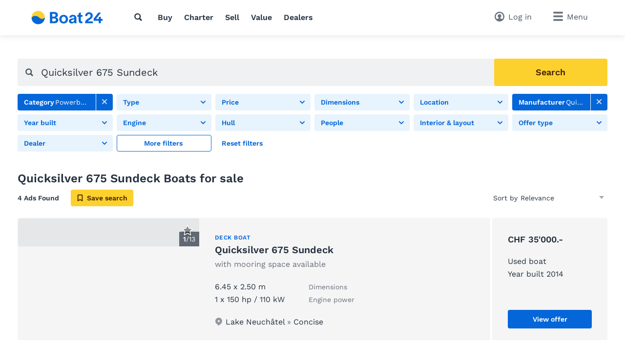

--- FILE ---
content_type: text/html; charset=utf-8
request_url: https://www.boat24.ch/chen/powerboats/quicksilver/quicksilver-675-sundeck/
body_size: 17644
content:
<!doctype html>
<html class="no-js" lang="en" data-lan="chen">
<head>
<meta charset="utf-8">
<meta http-equiv="X-UA-Compatible" content="IE=edge">
<title>Quicksilver 675 Sundeck for sale | New &amp; used | Boat24</title>
<meta name="description" content="Boats for sale ► Find your next boat on the digital boat marketplace for powerboats and sailing boats. Listings from across Europe ✓ Used boats ✓ New boats ✓">
<meta name="revisit-after" content="1 days">
<meta name="page-topic" content="Used boats, Boats">
<meta name="page-type" content="Listings, [Classifieds]">
<meta name="audience" content="all">
<meta name="publisher" content="Boat24">
<meta name="copyright" content="boat24.ch">
<meta name="distribution" content="global">
<meta name="author" content="Boat24">
<meta name="language" content="en">
<meta name="country" content="CH">
<meta name="viewport" content="width=device-width, initial-scale=1">
<meta name="robots" content="index,follow">
<meta property="fb:pages" content="111820172182512">
<link rel="shortcut icon" href="/favicon.ico">
<link rel="apple-touch-icon" sizes="180x180" href="/favicon/apple-touch-icon.png">
<link rel="icon" type="image/png" sizes="32x32" href="/favicon/favicon-32x32.png">
<link rel="icon" type="image/png" sizes="16x16" href="/favicon/favicon-16x16.png">
<link rel="manifest" href="/chen/site.webmanifest">
<link rel="mask-icon" href="/favicon/safari-pinned-tab.svg" color="#0073c0">
<meta name="msapplication-TileColor" content="#0466d8">
<meta name="msapplication-config" content="/favicon/browserconfig.xml">
<meta name="application-name" content="Boat24"><meta name="apple-itunes-app" content="app-id=462698326"><meta property="al:ios:app_store_id" content="462698326"><meta property="al:ios:app_name" content="Boat24">		<link rel="stylesheet" href="/v/291c787/css/main.min.css">
<style>
        [x-cloak] {
            display: none !important;
        }
    </style><link rel="preconnect" href="https://static.b24.co">
		<link rel="preload" href="/v/291c787/fonts/work-sans-v13-latin-regular.woff2" as="font" type="font/woff2" crossorigin>
		<link rel="preload" href="/v/291c787/fonts/work-sans-v13-latin-600.woff2" as="font" type="font/woff2" crossorigin>
<link rel="canonical" href="https://www.boat24.ch/chen/powerboats/quicksilver/quicksilver-675-sundeck/">
<link rel="alternate" hreflang="x-default" href="https://www.boat24.com/en/powerboats/quicksilver/quicksilver-675-sundeck/">
<link rel="alternate" hreflang="en" href="https://www.boat24.com/en/powerboats/quicksilver/quicksilver-675-sundeck/">
<link rel="alternate" hreflang="de" href="https://www.boat24.com/de/motorboote/quicksilver/quicksilver-675-sundeck/">
<link rel="alternate" hreflang="de-AT" href="https://www.boat24.com/at/motorboote/quicksilver/quicksilver-675-sundeck/">
<link rel="alternate" hreflang="it" href="https://www.boat24.com/it/barcheamotore/quicksilver/quicksilver-675-sundeck/">
<link rel="alternate" hreflang="fr" href="https://www.boat24.com/fr/bateauxamoteur/quicksilver/quicksilver-675-sundeck/">
<link rel="alternate" hreflang="es" href="https://www.boat24.com/es/barcosamotor/quicksilver/quicksilver-675-sundeck/">
<link rel="alternate" hreflang="pt" href="https://www.boat24.com/pt/barcosamotor/quicksilver/quicksilver-675-sundeck/">
<link rel="alternate" hreflang="nl" href="https://www.boat24.com/nl/motorboten/quicksilver/quicksilver-675-sundeck/">
<link rel="alternate" hreflang="nl-BE" href="https://www.boat24.com/bn/motorboten/quicksilver/quicksilver-675-sundeck/">
<link rel="alternate" hreflang="fr-BE" href="https://www.boat24.com/bf/bateauxamoteur/quicksilver/quicksilver-675-sundeck/">
<link rel="alternate" hreflang="da" href="https://www.boat24.com/dk/motorbade/quicksilver/quicksilver-675-sundeck/">
<link rel="alternate" hreflang="sv" href="https://www.boat24.com/se/motorbatar/quicksilver/quicksilver-675-sundeck/">
<link rel="alternate" hreflang="no" href="https://www.boat24.com/no/motorbater/quicksilver/quicksilver-675-sundeck/">
<link rel="alternate" hreflang="fi" href="https://www.boat24.com/fi/moottoriveneet/quicksilver/quicksilver-675-sundeck/">
<link rel="alternate" hreflang="en-GB" href="https://www.boat24.com/uk/powerboats/quicksilver/quicksilver-675-sundeck/">
<link rel="alternate" hreflang="pl" href="https://www.boat24.com/pl/lodziemotorowe/quicksilver/quicksilver-675-sundeck/">
<link rel="alternate" hreflang="cs" href="https://www.boat24.com/cz/motorovecluny/quicksilver/quicksilver-675-sundeck/">
<link rel="alternate" hreflang="hu" href="https://www.boat24.com/hu/motorcsonakok/quicksilver/quicksilver-675-sundeck/">
<link rel="alternate" hreflang="sl" href="https://www.boat24.com/si/motornaplovila/quicksilver/quicksilver-675-sundeck/">
<link rel="alternate" hreflang="de-CH" href="https://www.boot24.ch/chde/motorboote/quicksilver/quicksilver-675-sundeck/">
<link rel="alternate" hreflang="fr-CH" href="https://www.bateau24.ch/chfr/bateauxamoteur/quicksilver/quicksilver-675-sundeck/">
<link rel="alternate" hreflang="it-CH" href="https://www.barca24.ch/chit/barcheamotore/quicksilver/quicksilver-675-sundeck/">
<link rel="alternate" hreflang="en-CH" href="https://www.boat24.ch/chen/powerboats/quicksilver/quicksilver-675-sundeck/">
<meta property="fb:app_id" content="252559021541106">
<meta property="og:site_name" content="boat24.ch">
<link rel="modulepreload" crossorigin href="/v/291c787/js/modules/modulepreload-polyfill.js">
<link rel="modulepreload" crossorigin href="/v/291c787/js/modules/module.esm.js">
<link rel="modulepreload" crossorigin href="/v/291c787/js/modules/base.js">
<script type="module" crossorigin src="/v/291c787/js/listing.js"></script>
<script>
(function(h,o,t,j,a,r){
	h.hj=h.hj||function(){(h.hj.q=h.hj.q||[]).push(arguments)};
	h._hjSettings={hjid:1975942,hjsv:6};
	a=o.getElementsByTagName('head')[0];
	r=o.createElement('script');r.async=1;
	r.src=t+h._hjSettings.hjid+j+h._hjSettings.hjsv;
	a.appendChild(r);
})(window,document,'https://static.hotjar.com/c/hotjar-','.js?sv=');
</script>
<script async src="/js/pbl-custom/script.js" data-cookieconsent="ignore"></script>
<script>
  window.plausible=window.plausible||function(){(plausible.q=plausible.q||[]).push(arguments)},plausible.init=plausible.init||function(i){plausible.o=i||{}};
  plausible.init({
    endpoint: "/js/pbl-custom/event"
  })
</script></head>
<body id="body" class="l-page" x-data data-favcount="0">
    <header class="header"><div class="header__search-overlay" x-data="headerSearch()" x-cloak><div class="header__search-bar"><div class="header__search-container"><form action="https://www.boat24.ch/chen/usedboats/" class="search search--header" x-data="search()" data-fetch="https://www.boat24.ch/js/json/start-0-chen-17e3ed2e8826980a6761f9fc4cf93a30.json">
    <div class="search__field" x-bind="search">
        <label class="search__icon-label" for="header-search-input">
            <svg class="icon icon--default"><use href="/v/291c787/assets/icons/base.svg#search" /></svg>        </label>
        <input type="text" id="header-search-input" name="src" class="search__input" x-bind="input" x-model="inputValue" placeholder="What are you looking for?" autocomplete="off">
        <button type="submit" class="search__button button button--primary" x-bind="submit">
            <svg class="icon"><use href="/v/291c787/assets/icons/base.svg#search" /></svg>            <span class="search__button-text">Search</span>
        </button>
    </div>
	<div class="search__suggestions" x-bind="suggestionmenu" x-cloak>
		<div class="search__suggestions-list" x-bind="suggestionlist">
			<template x-if="suggestions && suggestions.length > 0">
				<template x-for="(item, index) in suggestions" :key="item.refIndex">
					<div class="search__suggestions-item" x-bind="suggestionitem">
						<svg class="icon icon--light icon--md">
							<use :href="`/v/291c787/assets/icons/${item.icon}`"></use>
						</svg>
						<span x-html="highlightedText(item.term, item)"></span>
						<template x-if="item.label">
							<span class="search__suggestions-type" x-html="highlightedText(item.label, item)"></span>
						</template>
					</div>
				</template>
			</template>
		</div>
	</div>
</form></div></div></div><div class="header__container"><a href="https://www.boat24.ch/chen/" title="Used boat marketplace" class="header__logo" rel="home"><svg class="logo-animated-boat"
  xmlns="http://www.w3.org/2000/svg" viewBox="0 0 445 85">
  <defs>
    <linearGradient id="gradient1" x1="0.5" y1="0" x2="0.5" y2="1">
      <stop offset="29%" stop-color="#142746"/>
      <stop offset="43.33%" stop-color="#fa7981"/>
      <stop offset="72%" stop-color="#fdd12d"/>
    </linearGradient>

  </defs>
  <circle class="cls-1" cx="42.92" cy="42.25" r="40.75"/>
    <path class="cls-2" d="M42.92,83A40.74,40.74,0,0,0,83.67,42.25v-.09s-13.62,18-34.18.09c-27.59-24-47.31-.09-47.31-.09s0,.06,0,.09A40.75,40.75,0,0,0,42.92,83Z"/>
    <path class="cls-2" d="M153.21,41.86v-.2C161.15,38.92,165.07,34,165.07,26c0-12.74-9.9-18.43-24.8-18.43h-24.6v70h24.11c16.66,0,27.64-5,27.64-20C167.42,47.64,160.56,43.43,153.21,41.86ZM130.08,19.22h8.82c7.45,0,12,1.37,12,8.23s-4.41,8.92-12.94,8.92h-7.84Zm8.13,46.55h-8.13v-18h10.29c7.55,0,12.74,2,12.74,8.82C153.11,64.1,147.33,65.77,138.21,65.77Z"/>
    <path class="cls-2" d="M200.83,25.39c-14.6,0-27,10-27,26.76s12.35,26.95,27,26.95S227.69,69,227.69,52.15,215.34,25.39,200.83,25.39Zm0,42.83c-8.23,0-13.52-7.25-13.52-16.07s5.29-16,13.52-16,13.43,7.26,13.43,16S209.07,68.22,200.83,68.22Z"/>
    <path class="cls-2" d="M280,47.25c0-13.92-7.35-22-22.25-22-13.33,0-20.58,8.62-22.15,17.25h12.84a9.38,9.38,0,0,1,9.41-7.16c5.19,0,8.62,2.16,8.62,6,0,4.41-3.52,5.1-10,6-7,1-23.13,2.74-23.13,16.46,0,8.92,7,15.19,17.84,15.19,8.91,0,13.23-4.5,15.48-8.62h.1V73a24.72,24.72,0,0,0,.49,4.51H281a70,70,0,0,1-1-13ZM266.69,54c0,11.56-5.49,15-11.47,15-5.58,0-8-2.84-8-6.07s2.54-5.49,9.11-6.76,9.21-3.43,10.39-5.69Z"/>
    <path class="cls-2" d="M307.46,9.61l-13.53,6V26.86H285.6V37.25h8.33V59c0,11,3.24,19.11,16.66,18.82l6.67-.1V66.85h-3.14c-5.88,0-6.66-3.53-6.66-10V37.25h10.29V26.86H307.46Z"/>
    <path class="cls-2" d="M360.39,57.86c2.18-1.46,4.44-3,6.78-4.77,9.38-7.28,14.15-12.94,14.15-23.69A18.72,18.72,0,0,0,374.69,15a25.21,25.21,0,0,0-16.53-5.65,24.8,24.8,0,0,0-17,6.24,22.2,22.2,0,0,0-7,16.81v.13h13.23V32.4c0-7.4,4.09-12,10.68-12,5.9,0,10,4.05,10,9.84,0,8-3.66,10.37-14.51,17.54l-1,.69c-11.9,7.81-19.13,13.65-19.33,29v.12h48.85V66.12H350.6C352.72,63,356.28,60.61,360.39,57.86Z"/>
    <polygon class="cls-2" points="441.95 50.98 431.53 50.98 431.62 37.6 418.74 37.6 418.65 50.98 401.07 50.98 432.05 11.51 432.21 11.31 416.44 11.31 387.01 48.78 386.99 48.81 386.99 61.95 418.65 61.95 418.65 77.55 431.53 77.55 431.53 61.95 441.95 61.95 441.95 50.98"/>


  <!-- Overlay Logo-Animation -->

  <g class="overlay_div">
    <defs>
      <path id='sineWave' d="M449.987 10.5H83.6216C83.6216 10.5 69.87 28.5501 49.31 10.6901C21.72 -13.3099 2 10.6 2 10.6H0V53H42.74H449.987V10.5Z" />

      <clipPath id="f0f29795">
        <circle class="cls-1" cx="42.87" cy="42.47" r="40.75"/>
      </clipPath>
    </defs>
    <g clip-path="url(#f0f29795)">
      <rect class="hintergrund" width="1000" height="1000" />
      <circle class="mond" cx="44" cy="7" r="10" stroke-width="3" fill="#FFF2C4" />
      <use class="wave" x="0" y="31.79" href="#sineWave" />
      <g class="reflektion">
        <rect x="41" width="6" height="4" y="51" rx="2" ry="5"/>
        <rect x="39.5" width="9" height="4" y="59" rx="2" ry="5"/>
        <rect x="37.1" width="14" height="4" y="67" rx="2" ry="5"/>
        <rect x="33" width="21.5" height="4" y="76" rx="2" ry="5"/>
      </g>
    </g>


  </g>

</svg></a>
<nav class="header__nav l-hide--md-d"><ul class="header__nav-list"><li class="header__nav-item"><button class="h-cursor--pointer" @click="$dispatch('header-search-open')" aria-label="Search"><svg class="icon icon--dark"><use href="/v/291c787/assets/icons/base.svg#search" /></svg></button></li><li class="header__nav-item"><a href="https://www.boat24.ch/chen/usedboats/" title="Buy a boat" class="header__nav-link">Buy</a></li><li class="header__nav-item"><a href="https://www.boat24.ch/chen/charter/" title="Rent a boat" class="header__nav-link">Charter</a></li><li class="header__nav-item"><a href="https://www.boat24.ch/chen/sell/" title="Sell your boat" class="header__nav-link">Sell</a></li><li class="header__nav-item"><a href="https://www.boat24.ch/chen/boatvaluation/" title="Boat valuation" class="header__nav-link">Value</a></li><li class="header__nav-item"><a href="https://www.boat24.ch/chen/dealers/infos/" title="Dealers" class="header__nav-link">Dealers</a></li></ul></nav><div class="header__side"><button class="header__search-side l-hide--lg-u" @click="$dispatch('header-search-open')" aria-label="Search"><span class="header__search-side-text">Search</span></button><a href="https://www.boat24.ch/chen/user/favorites/" class="header__favorites l-hide--xs-d" x-show="$store.favorites.getCount > 0" x-cloak><span class="badge" x-text="$store.favorites.getCount" x-effect="if($store.favorites.getCount != 0) { $el.classList.add('has-effect'); setTimeout(() =&gt; $el.classList.remove('has-effect'), 500) }"></span><span class="header__favorites-text">Favorites</span></a><a href="https://www.boat24.ch/chen/user/" title="Log in" class="header__user"><span class="header__user-text">Log in</span></a><div x-data="menu({ displayStyle: 'sidemenu'})">
	<button class="header__menu" x-bind="trigger" data-menu="mainmenu"><span class="l-hide--sm-d">Menu</span></button>
	<div class="menu" x-bind="menu" data-menu="mainmenu">
		<div class="menu__container">
			<div class="menu__header">
				<a href="https://www.boat24.ch/chen/" title="Used boat marketplace" class="menu__logo" rel="home"><img src="https://www.boat24.ch/logos/Boat24.svg" alt="boat24.ch" class="logo"></a>
				<button class="menu__close" x-bind="trigger" data-menu="mainmenu"></button>
			</div>
			<h2 class="menu__heading">Quick links</h2><ul class="menu__list"><li class="menu__list-item"><a href="https://www.boat24.ch/chen/user/favorites/" class="menu__list-link" style="display: none">Favorites<span class="badge">0</span></a></li><li class="menu__list-item"><a href="https://www.boat24.ch/chen/usedboats/" title="Boats for sale" class="menu__list-link">Boats for sale</a></li><li class="menu__list-item"><a href="https://www.boat24.ch/chen/powerboats/" title="Powerboats for sale" class="menu__list-link">Powerboats for sale</a></li><li class="menu__list-item"><a href="https://www.boat24.ch/chen/sailingboats/" title="Sailing boats for sale" class="menu__list-link">Sailing boats for sale</a></li><li class="menu__list-item"><a href="https://www.boat24.ch/chen/sell/" title="Sell your boat" class="menu__list-link">Sell your boat</a></li><li class="menu__list-item"><a href="https://www.boat24.ch/chen/charter/" title="Rent a boat" class="menu__list-link">Rent a boat</a></li><li class="menu__list-item"><a href="https://www.boat24.ch/chen/boatvaluation/" title="Boat valuation" class="menu__list-link">Boat valuation</a></li><li class="menu__list-item"><a href="https://www.boat24.ch/chen/dealers/infos/" title="Boat dealers" class="menu__list-link">Boat dealers</a></li></ul><h2 class="menu__heading">Boat types</h2><ul class="menu__list menu__list--alternative" x-data="accordion"><li class="menu__list-item menu__list-item--submenu" x-bind="accordionSection" data-expanded><a href="https://www.boat24.ch/chen/powerboats/" title="Powerboats" class="menu__list-link"><svg class="icon icon--bigger"><use href="/v/291c787/assets/icons/boat-types-large.svg#type-2-406" /></svg>Powerboats</a><span class="menu__list-accordion" x-bind="accordionTrigger"><span class="menu__list-accordion__icon"></span></span><ul class="menu__list" x-bind="accordionTarget"><li class="menu__list-item"><a href="https://www.boat24.ch/chen/powerboats/motor-yacht/" title="Motor yacht" class="menu__list-link"><svg class="icon icon--bigger"><use href="/v/291c787/assets/icons/boat-types-large.svg#type-2-824" /></svg>Motor yacht</a></li><li class="menu__list-item"><a href="https://www.boat24.ch/chen/powerboats/sport-boat/" title="Sport boat" class="menu__list-link"><svg class="icon icon--bigger"><use href="/v/291c787/assets/icons/boat-types-large.svg#type-2-827" /></svg>Sport boat</a></li><li class="menu__list-item"><a href="https://www.boat24.ch/chen/powerboats/flybridge/" title="Flybridge" class="menu__list-link"><svg class="icon icon--bigger"><use href="/v/291c787/assets/icons/boat-types-large.svg#type-2-406" /></svg>Flybridge</a></li><li class="menu__list-item"><a href="https://www.boat24.ch/chen/powerboats/cabin-cruiser/" title="Cabin cruiser" class="menu__list-link"><svg class="icon icon--bigger"><use href="/v/291c787/assets/icons/boat-types-large.svg#type-2-821" /></svg>Cabin cruiser</a></li><li class="menu__list-item"><a href="https://www.boat24.ch/chen/powerboats/bowrider/" title="Bowrider" class="menu__list-link"><svg class="icon icon--bigger"><use href="/v/291c787/assets/icons/boat-types-large.svg#type-2-2104" /></svg>Bowrider</a></li><li class="menu__list-item"><a href="https://www.boat24.ch/chen/powerboats/hardtop/" title="Hardtop" class="menu__list-link"><svg class="icon icon--bigger"><use href="/v/291c787/assets/icons/boat-types-large.svg#type-2-2665" /></svg>Hardtop</a></li><li class="menu__list-item"><a href="https://www.boat24.ch/chen/powerboats/trawler/" title="Displacement hull" class="menu__list-link"><svg class="icon icon--bigger"><use href="/v/291c787/assets/icons/boat-types-large.svg#type-2-3493" /></svg>Displacement hull</a></li><li class="menu__list-item"><a href="https://www.boat24.ch/chen/powerboats/center-console/" title="Center console" class="menu__list-link"><svg class="icon icon--bigger"><use href="/v/291c787/assets/icons/boat-types-large.svg#type-2-2119" /></svg>Center console</a></li><li class="menu__list-item"><a href="https://www.boat24.ch/chen/powerboats/pilothouse/" title="Pilothouse" class="menu__list-link"><svg class="icon icon--bigger"><use href="/v/291c787/assets/icons/boat-types-large.svg#type-2-2127" /></svg>Pilothouse</a></li><li class="menu__list-item"><a href="https://www.boat24.ch/chen/powerboats/fishing-boat/" title="Fishing boat" class="menu__list-link"><svg class="icon icon--bigger"><use href="/v/291c787/assets/icons/boat-types-large.svg#type-2-1919" /></svg>Fishing boat</a></li><li class="menu__list-item"><a href="https://www.boat24.ch/chen/powerboats/deck-boat/" title="Deck boat" class="menu__list-link"><svg class="icon icon--bigger"><use href="/v/291c787/assets/icons/boat-types-large.svg#type-2-2105" /></svg>Deck boat</a></li><li class="menu__list-item"><a href="https://www.boat24.ch/chen/powerboats/sloep/" title="Motor launch" class="menu__list-link"><svg class="icon icon--bigger"><use href="/v/291c787/assets/icons/boat-types-large.svg#type-2-4562" /></svg>Motor launch</a></li><li class="menu__list-item"><a href="https://www.boat24.ch/chen/powerboats/water-ski/" title="Water ski" class="menu__list-link"><svg class="icon icon--bigger"><use href="/v/291c787/assets/icons/boat-types-large.svg#type-2-4552" /></svg>Water ski</a></li><li class="menu__list-item"><a href="https://www.boat24.ch/chen/powerboats/wakeboardwakesurf/" title="Wakeboard/Wakesurf" class="menu__list-link"><svg class="icon icon--bigger"><use href="/v/291c787/assets/icons/boat-types-large.svg#type-2-4553" /></svg>Wakeboard/Wakesurf</a></li><li class="menu__list-item"><a href="https://www.boat24.ch/chen/powerboats/classic-power-boat/" title="Classic motorboats" class="menu__list-link"><svg class="icon icon--bigger"><use href="/v/291c787/assets/icons/boat-types-large.svg#type-2-4957" /></svg>Classic motorboats</a></li><li class="menu__list-item"><a href="https://www.boat24.ch/chen/powerboats/runabout/" title="Runabout" class="menu__list-link"><svg class="icon icon--bigger"><use href="/v/291c787/assets/icons/boat-types-large.svg#type-2-826" /></svg>Runabout</a></li><li class="menu__list-item"><a href="https://www.boat24.ch/chen/powerboats/houseboat/" title="Houseboat" class="menu__list-link"><svg class="icon icon--bigger"><use href="/v/291c787/assets/icons/boat-types-large.svg#type-2-2123" /></svg>Houseboat</a></li><li class="menu__list-item"><a href="https://www.boat24.ch/chen/powerboats/floating-house/" title="Floating House" class="menu__list-link"><svg class="icon icon--bigger"><use href="/v/291c787/assets/icons/boat-types-large.svg#type-2-5028" /></svg>Floating House</a></li><li class="menu__list-item"><a href="https://www.boat24.ch/chen/powerboats/offshore-boat/" title="Offshore boat" class="menu__list-link"><svg class="icon icon--bigger"><use href="/v/291c787/assets/icons/boat-types-large.svg#type-2-825" /></svg>Offshore boat</a></li><li class="menu__list-item"><a href="https://www.boat24.ch/chen/powerboats/power-catamaran/" title="Power catamaran" class="menu__list-link"><svg class="icon icon--bigger"><use href="/v/291c787/assets/icons/boat-types-large.svg#type-2-823" /></svg>Power catamaran</a></li><li class="menu__list-item"><a href="https://www.boat24.ch/chen/powerboats/pontoon-boat/" title="Pontoon boat" class="menu__list-link"><svg class="icon icon--bigger"><use href="/v/291c787/assets/icons/boat-types-large.svg#type-2-2113" /></svg>Pontoon boat</a></li><li class="menu__list-item"><a href="https://www.boat24.ch/chen/powerboats/utility-boat/" title="Utility Boat" class="menu__list-link"><svg class="icon icon--bigger"><use href="/v/291c787/assets/icons/boat-types-large.svg#type-2-562" /></svg>Utility Boat</a></li><li class="menu__list-item"><a href="https://www.boat24.ch/chen/powerboats/passenger-ship/" title="Passenger ship" class="menu__list-link"><svg class="icon icon--bigger"><use href="/v/291c787/assets/icons/boat-types-large.svg#type-2-4551" /></svg>Passenger ship</a></li><li class="menu__list-item"><a href="https://www.boat24.ch/chen/powerboats/superyacht/" title="Superyacht" class="menu__list-link"><svg class="icon icon--bigger"><use href="/v/291c787/assets/icons/boat-types-large.svg#type-2-2126" /></svg>Superyacht</a></li></ul></li><li class="menu__list-item menu__list-item--submenu" x-bind="accordionSection"><a href="https://www.boat24.ch/chen/sailingboats/" title="Sailing boats" class="menu__list-link"><svg class="icon icon--bigger"><use href="/v/291c787/assets/icons/boat-types-large.svg#type-1-230" /></svg>Sailing boats</a><span class="menu__list-accordion" x-bind="accordionTrigger"><span class="menu__list-accordion__icon"></span></span><ul class="menu__list" x-bind="accordionTarget"><li class="menu__list-item"><a href="https://www.boat24.ch/chen/sailingboats/sailing-yacht/" title="Sailing yacht" class="menu__list-link"><svg class="icon icon--bigger"><use href="/v/291c787/assets/icons/boat-types-large.svg#type-1-230" /></svg>Sailing yacht</a></li><li class="menu__list-item"><a href="https://www.boat24.ch/chen/sailingboats/keelboat/" title="Keelboat" class="menu__list-link"><svg class="icon icon--bigger"><use href="/v/291c787/assets/icons/boat-types-large.svg#type-1-235" /></svg>Keelboat</a></li><li class="menu__list-item"><a href="https://www.boat24.ch/chen/sailingboats/daysailer/" title="Daysailer" class="menu__list-link"><svg class="icon icon--bigger"><use href="/v/291c787/assets/icons/boat-types-large.svg#type-1-2114" /></svg>Daysailer</a></li><li class="menu__list-item"><a href="https://www.boat24.ch/chen/sailingboats/regatta-boat/" title="Racing boat" class="menu__list-link"><svg class="icon icon--bigger"><use href="/v/291c787/assets/icons/boat-types-large.svg#type-1-566" /></svg>Racing boat</a></li><li class="menu__list-item"><a href="https://www.boat24.ch/chen/sailingboats/cruising-yacht/" title="Bluewater yacht" class="menu__list-link"><svg class="icon icon--bigger"><use href="/v/291c787/assets/icons/boat-types-large.svg#type-1-4548" /></svg>Bluewater yacht</a></li><li class="menu__list-item"><a href="https://www.boat24.ch/chen/sailingboats/center-cockpit/" title="Center cockpit" class="menu__list-link"><svg class="icon icon--bigger"><use href="/v/291c787/assets/icons/boat-types-large.svg#type-1-4547" /></svg>Center cockpit</a></li><li class="menu__list-item"><a href="https://www.boat24.ch/chen/sailingboats/deck-saloon/" title="Deck saloon" class="menu__list-link"><svg class="icon icon--bigger"><use href="/v/291c787/assets/icons/boat-types-large.svg#type-1-4555" /></svg>Deck saloon</a></li><li class="menu__list-item"><a href="https://www.boat24.ch/chen/sailingboats/ketch/" title="Ketch" class="menu__list-link"><svg class="icon icon--bigger"><use href="/v/291c787/assets/icons/boat-types-large.svg#type-1-390" /></svg>Ketch</a></li><li class="menu__list-item"><a href="https://www.boat24.ch/chen/sailingboats/classic-sailing-yacht/" title="Classic sailing yacht" class="menu__list-link"><svg class="icon icon--bigger"><use href="/v/291c787/assets/icons/boat-types-large.svg#type-1-4958" /></svg>Classic sailing yacht</a></li><li class="menu__list-item"><a href="https://www.boat24.ch/chen/sailingboats/motorsailer/" title="Motorsailer" class="menu__list-link"><svg class="icon icon--bigger"><use href="/v/291c787/assets/icons/boat-types-large.svg#type-1-232" /></svg>Motorsailer</a></li><li class="menu__list-item"><a href="https://www.boat24.ch/chen/sailingboats/catamaran/" title="Catamaran" class="menu__list-link"><svg class="icon icon--bigger"><use href="/v/291c787/assets/icons/boat-types-large.svg#type-1-231" /></svg>Catamaran</a></li><li class="menu__list-item"><a href="https://www.boat24.ch/chen/sailingboats/trimaran/" title="Trimaran" class="menu__list-link"><svg class="icon icon--bigger"><use href="/v/291c787/assets/icons/boat-types-large.svg#type-1-2577" /></svg>Trimaran</a></li><li class="menu__list-item"><a href="https://www.boat24.ch/chen/sailingboats/sailing-dinghy/" title="Sailing dinghy" class="menu__list-link"><svg class="icon icon--bigger"><use href="/v/291c787/assets/icons/boat-types-large.svg#type-1-236" /></svg>Sailing dinghy</a></li><li class="menu__list-item"><a href="https://www.boat24.ch/chen/sailingboats/cruising-dinghy/" title="Dinghy cruiser" class="menu__list-link"><svg class="icon icon--bigger"><use href="/v/291c787/assets/icons/boat-types-large.svg#type-1-4563" /></svg>Dinghy cruiser</a></li><li class="menu__list-item"><a href="https://www.boat24.ch/chen/sailingboats/flat-bottom-boat/" title="Flat-bottomed boat" class="menu__list-link"><svg class="icon icon--bigger"><use href="/v/291c787/assets/icons/boat-types-large.svg#type-1-4193" /></svg>Flat-bottomed boat</a></li><li class="menu__list-item"><a href="https://www.boat24.ch/chen/sailingboats/gulet/" title="Gulet" class="menu__list-link"><svg class="icon icon--bigger"><use href="/v/291c787/assets/icons/boat-types-large.svg#type-1-4546" /></svg>Gulet</a></li><li class="menu__list-item"><a href="https://www.boat24.ch/chen/sailingboats/sailing-superyacht/" title="Sailing superyacht" class="menu__list-link"><svg class="icon icon--bigger"><use href="/v/291c787/assets/icons/boat-types-large.svg#type-1-5097" /></svg>Sailing superyacht</a></li></ul></li><li class="menu__list-item menu__list-item--submenu" x-bind="accordionSection"><a href="https://www.boat24.ch/chen/inflatableboats/" title="Inflatable boats" class="menu__list-link"><svg class="icon icon--bigger"><use href="/v/291c787/assets/icons/boat-types-large.svg#type-4-563" /></svg>Inflatable boats</a><span class="menu__list-accordion" x-bind="accordionTrigger"><span class="menu__list-accordion__icon"></span></span><ul class="menu__list" x-bind="accordionTarget"><li class="menu__list-item"><a href="https://www.boat24.ch/chen/inflatableboats/foldable-inflatable-boat/" title="Folding inflatable boat" class="menu__list-link"><svg class="icon icon--bigger"><use href="/v/291c787/assets/icons/boat-types-large.svg#type-4-5041" /></svg>Folding inflatable boat</a></li><li class="menu__list-item"><a href="https://www.boat24.ch/chen/inflatableboats/rib/" title="RIB" class="menu__list-link"><svg class="icon icon--bigger"><use href="/v/291c787/assets/icons/boat-types-large.svg#type-4-2103" /></svg>RIB</a></li></ul></li><li class="menu__list-item menu__list-item--submenu" x-bind="accordionSection"><a href="https://www.boat24.ch/chen/smallboats/" title="Small boats" class="menu__list-link"><svg class="icon icon--bigger"><use href="/v/291c787/assets/icons/boat-types-large.svg#type-5-3223" /></svg>Small boats</a><span class="menu__list-accordion" x-bind="accordionTrigger"><span class="menu__list-accordion__icon"></span></span><ul class="menu__list" x-bind="accordionTarget"><li class="menu__list-item"><a href="https://www.boat24.ch/chen/smallboats/dinghy/?typ=563" title="Dinghy" class="menu__list-link"><svg class="icon icon--bigger"><use href="/v/291c787/assets/icons/boat-types-large.svg#type-5-563" /></svg>Dinghy</a></li><li class="menu__list-item"><a href="https://www.boat24.ch/chen/smallboats/canoe/?typ=2307" title="Canoe" class="menu__list-link"><svg class="icon icon--bigger"><use href="/v/291c787/assets/icons/boat-types-large.svg#type-5-2307" /></svg>Canoe</a></li><li class="menu__list-item"><a href="https://www.boat24.ch/chen/smallboats/rowing-boat/?typ=3223" title="Rowing boat" class="menu__list-link"><svg class="icon icon--bigger"><use href="/v/291c787/assets/icons/boat-types-large.svg#type-5-3223" /></svg>Rowing boat</a></li><li class="menu__list-item"><a href="https://www.boat24.ch/chen/smallboats/jet-ski/?typ=2111" title="Jet ski" class="menu__list-link"><svg class="icon icon--bigger"><use href="/v/291c787/assets/icons/boat-types-large.svg#type-5-2111" /></svg>Jet ski</a></li><li class="menu__list-item"><a href="https://www.boat24.ch/chen/smallboats/pedal-boat/?typ=4554" title="Pedal boat" class="menu__list-link"><svg class="icon icon--bigger"><use href="/v/291c787/assets/icons/boat-types-large.svg#type-5-4554" /></svg>Pedal boat</a></li></ul></li><li class="menu__list-item menu__list-item--submenu" x-bind="accordionSection"><a href="https://www.boat24.ch/chen/boatengines/" title="Boat Engines" class="menu__list-link"><svg class="icon icon--bigger"><use href="/v/291c787/assets/icons/boat-types-large.svg#type-8-352" /></svg>Boat Engines</a><span class="menu__list-accordion" x-bind="accordionTrigger"><span class="menu__list-accordion__icon"></span></span><ul class="menu__list" x-bind="accordionTarget"><li class="menu__list-item"><a href="https://www.boat24.ch/chen/boatengines/outboard-motor/?typ=352" title="Outboard motor" class="menu__list-link"><svg class="icon icon--bigger"><use href="/v/291c787/assets/icons/boat-types-large.svg#type-8-352" /></svg>Outboard motor</a></li><li class="menu__list-item"><a href="https://www.boat24.ch/chen/boatengines/inboard-engine/?typ=1313" title="Inboard engine" class="menu__list-link"><svg class="icon icon--bigger"><use href="/v/291c787/assets/icons/boat-types-large.svg#type-8-1313" /></svg>Inboard engine</a></li></ul></li><li class="menu__list-item menu__list-item--submenu" x-bind="accordionSection"><a href="https://www.boat24.ch/chen/trailers/" title="Trailers" class="menu__list-link"><svg class="icon icon--bigger"><use href="/v/291c787/assets/icons/boat-types-large.svg#type-7-679" /></svg>Trailers</a></li><li class="menu__list-item menu__list-item--submenu" x-bind="accordionSection"><a href="https://www.boat24.ch/chen/berths/" title="Berths" class="menu__list-link"><svg class="icon icon--bigger"><use href="/v/291c787/assets/icons/boat-types-large.svg#type-9-4559" /></svg>Berths</a></li><li class="menu__list-item menu__list-item--submenu" x-bind="accordionSection"><a href="https://www.boat24.ch/chen/equipment/" title="Boat accessories" class="menu__list-link"><svg class="icon icon--bigger"><use href="/v/291c787/assets/icons/boat-types-large.svg#type-12-1823" /></svg>Boat accessories</a></li></ul><h2 class="menu__heading">Popular boat manufacturers</h2><ul class="menu__list" x-data="accordion"><li class="menu__list-item menu__list-item--submenu" x-bind="accordionSection"><span class="menu__list-link">Powerboats</span><span class="menu__list-accordion" x-bind="accordionTrigger"><span class="menu__list-accordion__icon"></span></span><ul class="menu__list" x-bind="accordionTarget"><li class="menu__list-item"><a href="https://www.boat24.ch/chen/powerboats/axopar/" title="Axopar Powerboats" class="menu__list-link">Axopar Powerboats</a></li>
<li class="menu__list-item"><a href="https://www.boat24.ch/chen/powerboats/bayliner/" title="Bayliner Powerboats" class="menu__list-link">Bayliner Powerboats</a></li>
<li class="menu__list-item"><a href="https://www.boat24.ch/chen/powerboats/beneteau/" title="Beneteau Powerboats" class="menu__list-link">Beneteau Powerboats</a></li>
<li class="menu__list-item"><a href="https://www.boat24.ch/chen/powerboats/boesch/" title="Boesch Powerboats" class="menu__list-link">Boesch Powerboats</a></li>
<li class="menu__list-item"><a href="https://www.boat24.ch/chen/powerboats/boston-whaler/" title="Boston Whaler Powerboats" class="menu__list-link">Boston Whaler Powerboats</a></li>
<li class="menu__list-item"><a href="https://www.boat24.ch/chen/powerboats/buster/" title="Buster Powerboats" class="menu__list-link">Buster Powerboats</a></li>
<li class="menu__list-item"><a href="https://www.boat24.ch/chen/powerboats/chaparral/" title="Chaparral Powerboats" class="menu__list-link">Chaparral Powerboats</a></li>
<li class="menu__list-item"><a href="https://www.boat24.ch/chen/powerboats/chris-craft/" title="Chris Craft Powerboats" class="menu__list-link">Chris Craft Powerboats</a></li>
<li class="menu__list-item"><a href="https://www.boat24.ch/chen/powerboats/cobalt/" title="Cobalt Powerboats" class="menu__list-link">Cobalt Powerboats</a></li>
<li class="menu__list-item"><a href="https://www.boat24.ch/chen/powerboats/cranchi/" title="Cranchi Powerboats" class="menu__list-link">Cranchi Powerboats</a></li>
<li class="menu__list-item"><a href="https://www.boat24.ch/chen/powerboats/four-winns/" title="Four Winns Powerboats" class="menu__list-link">Four Winns Powerboats</a></li>
<li class="menu__list-item"><a href="https://www.boat24.ch/chen/powerboats/galeon/" title="Galeon Powerboats" class="menu__list-link">Galeon Powerboats</a></li>
<li class="menu__list-item"><a href="https://www.boat24.ch/chen/powerboats/jeanneau/" title="Jeanneau Powerboats" class="menu__list-link">Jeanneau Powerboats</a></li>
<li class="menu__list-item"><a href="https://www.boat24.ch/chen/powerboats/karnic/" title="Karnic Powerboats" class="menu__list-link">Karnic Powerboats</a></li>
<li class="menu__list-item"><a href="https://www.boat24.ch/chen/powerboats/mastercraft/" title="MasterCraft Powerboats" class="menu__list-link">MasterCraft Powerboats</a></li>
<li class="menu__list-item"><a href="https://www.boat24.ch/chen/powerboats/nimbus/" title="Nimbus Powerboats" class="menu__list-link">Nimbus Powerboats</a></li>
<li class="menu__list-item"><a href="https://www.boat24.ch/chen/powerboats/quicksilver/" title="Quicksilver Powerboats" class="menu__list-link">Quicksilver Powerboats</a></li>
<li class="menu__list-item"><a href="https://www.boat24.ch/chen/powerboats/regal/" title="Regal Powerboats" class="menu__list-link">Regal Powerboats</a></li>
<li class="menu__list-item"><a href="https://www.boat24.ch/chen/powerboats/sea-ray/" title="Sea Ray Powerboats" class="menu__list-link">Sea Ray Powerboats</a></li>
<li class="menu__list-item"><a href="https://www.boat24.ch/chen/powerboats/windy/" title="Windy Powerboats" class="menu__list-link">Windy Powerboats</a></li></ul></li></ul><ul class="menu__list" x-data="accordion"><li class="menu__list-item menu__list-item--submenu" x-bind="accordionSection"><span class="menu__list-link">Sailing boats</span><span class="menu__list-accordion" x-bind="accordionTrigger"><span class="menu__list-accordion__icon"></span></span><ul class="menu__list" x-bind="accordionTarget"><li class="menu__list-item"><a href="https://www.boat24.ch/chen/sailingboats/ayachts/" title="A-Yachts Sailing boats" class="menu__list-link">A-Yachts Sailing boats</a></li>
<li class="menu__list-item"><a href="https://www.boat24.ch/chen/sailingboats/archambault/" title="Archambault Sailing boats" class="menu__list-link">Archambault Sailing boats</a></li>
<li class="menu__list-item"><a href="https://www.boat24.ch/chen/sailingboats/bavaria/" title="Bavaria Sailing boats" class="menu__list-link">Bavaria Sailing boats</a></li>
<li class="menu__list-item"><a href="https://www.boat24.ch/chen/sailingboats/beneteau/" title="Beneteau Sailing boats" class="menu__list-link">Beneteau Sailing boats</a></li>
<li class="menu__list-item"><a href="https://www.boat24.ch/chen/sailingboats/dehler/" title="Dehler Sailing boats" class="menu__list-link">Dehler Sailing boats</a></li>
<li class="menu__list-item"><a href="https://www.boat24.ch/chen/sailingboats/dufour/" title="Dufour Sailing boats" class="menu__list-link">Dufour Sailing boats</a></li>
<li class="menu__list-item"><a href="https://www.boat24.ch/chen/sailingboats/esse/" title="Esse Sailing boats" class="menu__list-link">Esse Sailing boats</a></li>
<li class="menu__list-item"><a href="https://www.boat24.ch/chen/sailingboats/faurby/" title="Faurby Sailing boats" class="menu__list-link">Faurby Sailing boats</a></li>
<li class="menu__list-item"><a href="https://www.boat24.ch/chen/sailingboats/frauscher/" title="Frauscher Sailing boats" class="menu__list-link">Frauscher Sailing boats</a></li>
<li class="menu__list-item"><a href="https://www.boat24.ch/chen/sailingboats/hallberg-rassy/" title="Hallberg-Rassy Sailing boats" class="menu__list-link">Hallberg-Rassy Sailing boats</a></li>
<li class="menu__list-item"><a href="https://www.boat24.ch/chen/sailingboats/hanse/" title="Hanse Sailing boats" class="menu__list-link">Hanse Sailing boats</a></li>
<li class="menu__list-item"><a href="https://www.boat24.ch/chen/sailingboats/heinrich-werft/" title="Heinrich Werft Sailing boats" class="menu__list-link">Heinrich Werft Sailing boats</a></li>
<li class="menu__list-item"><a href="https://www.boat24.ch/chen/sailingboats/jeanneau/" title="Jeanneau Sailing boats" class="menu__list-link">Jeanneau Sailing boats</a></li>
<li class="menu__list-item"><a href="https://www.boat24.ch/chen/sailingboats/luthi/" title="Luthi Sailing boats" class="menu__list-link">Luthi Sailing boats</a></li>
<li class="menu__list-item"><a href="https://www.boat24.ch/chen/sailingboats/ovington-boats/" title="Ovington Sailing boats" class="menu__list-link">Ovington Sailing boats</a></li>
<li class="menu__list-item"><a href="https://www.boat24.ch/chen/sailingboats/psaros/" title="Psaros Sailing boats" class="menu__list-link">Psaros Sailing boats</a></li>
<li class="menu__list-item"><a href="https://www.boat24.ch/chen/sailingboats/rs-sailing/" title="RS Sailing boats" class="menu__list-link">RS Sailing boats</a></li>
<li class="menu__list-item"><a href="https://www.boat24.ch/chen/sailingboats/saffier/" title="Saffier Sailing boats" class="menu__list-link">Saffier Sailing boats</a></li>
<li class="menu__list-item"><a href="https://www.boat24.ch/chen/sailingboats/sunbeam/" title="Sunbeam Sailing boats" class="menu__list-link">Sunbeam Sailing boats</a></li>
<li class="menu__list-item"><a href="https://www.boat24.ch/chen/sailingboats/x-yachts/" title="X-Yachts Sailing boats" class="menu__list-link">X-Yachts Sailing boats</a></li></ul></li></ul><h2 class="menu__heading">Country &bull; Language</h2><form class="menu__locale-switch l-mb-32" action="#"><select name="locale" class="dropdown" @change="window.location.href = $event.target.value"><option value="https://www.boot24.ch/chde/motorboote/quicksilver/quicksilver-675-sundeck/">Schweiz - deutsch</option>
<option value="https://www.bateau24.ch/chfr/bateauxamoteur/quicksilver/quicksilver-675-sundeck/">Suisse - fran&ccedil;ais</option>
<option value="https://www.barca24.ch/chit/barcheamotore/quicksilver/quicksilver-675-sundeck/">Svizzera - italiano</option>
<option value="https://www.boat24.ch/chen/powerboats/quicksilver/quicksilver-675-sundeck/" selected>Switzerland - english</option>
<option value="https://www.boat24.com/en/powerboats/quicksilver/quicksilver-675-sundeck/">International</option>
</select></form>		</div>
	</div>
</div></div></div></header><div id="sticky-header" class="sticky-header" x-data x-sticky="#sticky-header-trigger"><a href="https://www.boat24.ch/chen/" title="Home" class="sticky-header__logo"><img src="/v/291c787/assets/images/logo-compact.svg" alt="boat24.ch" class="logo"></a>
		<form action="https://www.boat24.ch/chen/powerboats/quicksilver/quicksilver-675-sundeck/" class="sticky-header__form">
            <div class="sticky-header__search search search--small">
                <div class="search__field">
                    <input type="search" name="src" id="sticky-search-input" class="search__input" placeholder="Search term" value="Quicksilver 675 Sundeck" autocomplete="off">
                    <button type="submit" class="search__button button button--primary" title="Search"><svg class="icon"><use href="/v/291c787/assets/icons/base.svg#search" /></svg><span class="is-visually-hidden">Search</span></button>
                </div>
                <div class="search__filters"><ul class="filters l-grid l-grid--xs-1 l-grid--md-3 l-grid--lg-4 l-grid--xl-6 l-grid--c-gap-8 l-grid--r-gap-8" x-data="filters" data-filter-xs="1" data-filter-md="3" data-filter-lg="4" data-filter-xl="4" data-filters-show-inactive="false" data-filters-display-style="{&quot;xs&quot;: &quot;full&quot;, &quot;sm&quot;: &quot;menu&quot;}"><li class="filter is-active l-hide--sm-d" x-bind="filter"><button class="filter__button" type="button" x-bind="toggle"><span class="filter__label l-hide--xs-d">Category</span><span class="filter__value" x-bind="value">Powerboats</span></button><span class="filter__remove" x-data x-link data-link="dWdnY2Y6Ly9qamoub2JuZzI0LnB1L3B1cmEvaGZycW9ibmdmL2RodnB4ZnZ5aXJlL2RodnB4ZnZ5aXJlLTY3NS1maGFxcnB4Lw==" data-type="coded" data-target="X2ZyeXM=" title="Clear filter"><svg class="icon icon--white"><use href="/v/291c787/assets/icons/base.svg#remove" /></svg></span><div class="filter__menu" x-bind="menu"><div class="filter__menu-header"><h4 class="filter__menu-label">Category</h4><button class="filter__menu-close" aria-label="Clear filter" x-bind="close" type="button"></button></div><div class="filter__menu-content"><div class="field"><label for="cat" class="field__label">Category</label><div class="field__input field__input--addon"><input type="text" name="cat" id="cat" value="Powerboats" class="input" disabled><div class="field__addon field__addon--max-width"><span title="Remove Filter Category" class="link text--small" x-data x-link data-link="dWdnY2Y6Ly9qamoub2JuZzI0LnB1L3B1cmEvaGZycW9ibmdmLw==" data-type="coded" data-target="X2ZyeXM=">Clear filter</span></div></div></div><input type="hidden" name="cat" value="2" >
</div><div class="filter__menu-footer"><input type="submit" value="Apply filters" class="button button--small button--primary button--full-width" x-show="hasChanged" x-bind="apply"><input type="submit" value="Close" class="button button--small button--secondary button--full-width" x-show="!hasChanged" x-bind="close"></div></div></li><li class="filter l-hide--sm-d" x-bind="filter"><button class="filter__button" type="button" x-bind="toggle"><span class="filter__label">Type</span><span class="filter__value" x-bind="value"></span></button><span class="filter__remove" x-data x-link data-link="dWdnY2Y6Ly9qamoub2JuZzI0LnB1L3B1cmEvY2JqcmVvYm5nZi9kaHZweGZ2eWlyZS9kaHZweGZ2eWlyZS02NzUtZmhhcXJweC8=" data-type="coded" data-target="X2ZyeXM=" title="Clear filter"><svg class="icon icon--white"><use href="/v/291c787/assets/icons/base.svg#remove" /></svg></span><div class="filter__menu" x-bind="menu"><div class="filter__menu-header"><h4 class="filter__menu-label">Type</h4><button class="filter__menu-close" aria-label="Clear filter" x-bind="close" type="button"></button></div><div class="filter__menu-content"><div class="field" data-filters-type="multiselect"><label class="field__label" for="header-typ">Type</label><div class="field__input"><div class="multiselect" x-data="multiselect" data-name="typ" data-multiselect-source="https://www.boat24.ch/js/json/typ-2-chen-cfdec89ade5a1ef0e21f57d2347c998b.json" data-multiselect-minlength="0" x-bind="container"><div class="multiselect__tags tags" x-bind="tagsContainer"><template x-for="tag in selectedTags" :key="tag.id">
                                    <span class="tag" :data-id="tag.id" :data-name="tag.term">
                                        <span class="tag__label" x-text="tag.term"></span>
                                        <span class="tag__action tag__action--close" @click="removeTag(tag)"><svg class="icon icon--light icon--no-margin"><use href="/v/291c787/assets/icons/base.svg#remove" /></svg></span>
                                        <input name="typ[]" :value="tag.id" type="hidden">
                                    </span>
                                </template></div><input class="multiselect__input" type="text" autocomplete="chrome-off" id="header-typ" x-bind="input"><template x-teleport="body" data-teleport-template="true"><div x-bind="suggestionsList" class="multiselect__suggestions" x-cloak><template x-for="(item, index) in filteredItems" :key="item.id">
		<div x-bind="suggestionItem" :data-index="index" class="multiselect__suggestions-item">
			<template x-if="item.icon">
				<span class="icon icon--no-text" :style="`background-image: url(${item.icon})`"></span>
			</template>
			<span class="multiselect__suggestions-term" x-html="highlightedText(item.term, item)"></span>
			<template x-if="item.label">
				<span class="multiselect__suggestions-type" x-text="item.label"></span>
			</template>
			<template x-if="item.country">
				<svg class="icon icon--round-flag icon--no-text">
					<use :href="`/v/291c787/assets/icons/flags.svg#${item.country.toLowerCase()}`"></use>
				</svg>
			</template>
		</div>
	</template></div></template></div><p class="field__post-description">Multiple selections possible</p></div></div><div class="field" data-filters-type="select"><label class="field__label" for="header-cem">CE marking</label><select size="1" name="cem" id="header-cem" class="field__input dropdown"><option value="" selected="selected">Not specified</option>
<option value="A">A - Ocean</option>
<option value="B">B - Offshore</option>
<option value="C">C - Coastal waters</option>
<option value="D">D - Sheltered Waters</option>
</select></div></div><div class="filter__menu-footer"><input type="submit" value="Apply filters" class="button button--small button--primary button--full-width" x-show="hasChanged" x-bind="apply"><input type="submit" value="Close" class="button button--small button--secondary button--full-width" x-show="!hasChanged" x-bind="close"></div></div></li><li class="filter l-hide--sm-d" x-bind="filter"><button class="filter__button" type="button" x-bind="toggle"><span class="filter__label">Price</span><span class="filter__value" x-bind="value"></span></button><span class="filter__remove" x-data x-link data-link="dWdnY2Y6Ly9qamoub2JuZzI0LnB1L3B1cmEvY2JqcmVvYm5nZi9kaHZweGZ2eWlyZS9kaHZweGZ2eWlyZS02NzUtZmhhcXJweC8=" data-type="coded" data-target="X2ZyeXM=" title="Clear filter"><svg class="icon icon--white"><use href="/v/291c787/assets/icons/base.svg#remove" /></svg></span><div class="filter__menu" x-bind="menu"><div class="filter__menu-header"><h4 class="filter__menu-label">Price</h4><button class="filter__menu-close" aria-label="Clear filter" x-bind="close" type="button"></button></div><div class="filter__menu-content"><div class="fieldgroup fieldgroup--full-width"><input type="hidden" name="whr" value="CHF" >
<label class="fieldgroup__label" for="header-prs">Asking price<span class="l-hide--sm-u"> CHF</span><span class="field__hint">from | to</span></label><div class="fieldgroup__content"><div class="field" data-filters-type="range"><div class="field__input field__input--addon"><div class="field__addon">CHF</div><input class="input" type="text" name="prs_min" id="header-prs" inputmode="numeric" pattern="[0-9]*"  autocomplete="off"></div></div><p class="fieldgroup__text">to</p><div class="field"><div class="field__input field__input--addon"><div class="field__addon">CHF</div><input class="input" type="text" name="prs_max" id="header-prs-max" inputmode="numeric" pattern="[0-9]*"  autocomplete="off"></div></div></div></div></div><div class="filter__menu-footer"><input type="submit" value="Apply filters" class="button button--small button--primary button--full-width" x-show="hasChanged" x-bind="apply"><input type="submit" value="Close" class="button button--small button--secondary button--full-width" x-show="!hasChanged" x-bind="close"></div></div></li><li class="filter l-hide--sm-d" x-bind="filter"><button class="filter__button" type="button" x-bind="toggle"><span class="filter__label">Dimensions</span><span class="filter__value" x-bind="value"></span></button><span class="filter__remove" x-data x-link data-link="dWdnY2Y6Ly9qamoub2JuZzI0LnB1L3B1cmEvY2JqcmVvYm5nZi9kaHZweGZ2eWlyZS9kaHZweGZ2eWlyZS02NzUtZmhhcXJweC8=" data-type="coded" data-target="X2ZyeXM=" title="Clear filter"><svg class="icon icon--white"><use href="/v/291c787/assets/icons/base.svg#remove" /></svg></span><div class="filter__menu" x-bind="menu"><div class="filter__menu-header"><h4 class="filter__menu-label">Dimensions</h4><button class="filter__menu-close" aria-label="Clear filter" x-bind="close" type="button"></button></div><div class="filter__menu-content"><div class="fieldgroup fieldgroup--full-width"><label class="fieldgroup__label" for="header-lge">Length<span class="l-hide--sm-u"> m</span><span class="field__hint">from | to</span></label><div class="fieldgroup__content"><div class="field" data-filters-type="range"><div class="field__input field__input--addon"><input class="input" type="text" name="lge_min" id="header-lge" inputmode="decimal"  autocomplete="off"><div class="field__addon">m</div></div></div><p class="fieldgroup__text">to</p><div class="field"><div class="field__input field__input--addon"><input class="input" type="text" name="lge_max" id="header-lge-max" inputmode="decimal"  autocomplete="off"><div class="field__addon">m</div></div></div></div></div><div class="fieldgroup fieldgroup--full-width"><label class="fieldgroup__label" for="header-bre">Beam<span class="l-hide--sm-u"> m</span><span class="field__hint">from | to</span></label><div class="fieldgroup__content"><div class="field" data-filters-type="range"><div class="field__input field__input--addon"><input class="input" type="text" name="bre_min" id="header-bre" inputmode="decimal"  autocomplete="off"><div class="field__addon">m</div></div></div><p class="fieldgroup__text">to</p><div class="field"><div class="field__input field__input--addon"><input class="input" type="text" name="bre_max" id="header-bre-max" inputmode="decimal"  autocomplete="off"><div class="field__addon">m</div></div></div></div></div><div class="fieldgroup fieldgroup--full-width"><label class="fieldgroup__label" for="header-tie">Draught<span class="l-hide--sm-u"> m</span><span class="field__hint">from | to</span></label><div class="fieldgroup__content"><div class="field" data-filters-type="range"><div class="field__input field__input--addon"><input class="input" type="text" name="tie_min" id="header-tie" inputmode="decimal"  autocomplete="off"><div class="field__addon">m</div></div></div><p class="fieldgroup__text">to</p><div class="field"><div class="field__input field__input--addon"><input class="input" type="text" name="tie_max" id="header-tie-max" inputmode="decimal"  autocomplete="off"><div class="field__addon">m</div></div></div></div></div><div class="fieldgroup fieldgroup--full-width"><label class="fieldgroup__label" for="header-bdh">Bridge clearance<span class="l-hide--sm-u"> m</span><span class="field__hint">from | to</span></label><div class="fieldgroup__content"><div class="field" data-filters-type="range"><div class="field__input field__input--addon"><input class="input" type="text" name="bdh_min" id="header-bdh" inputmode="decimal"  autocomplete="off"><div class="field__addon">m</div></div></div><p class="fieldgroup__text">to</p><div class="field"><div class="field__input field__input--addon"><input class="input" type="text" name="bdh_max" id="header-bdh-max" inputmode="decimal"  autocomplete="off"><div class="field__addon">m</div></div></div></div></div><div class="fieldgroup fieldgroup--full-width"><label class="fieldgroup__label" for="header-gew">Displacement<span class="l-hide--sm-u"> kg</span><span class="field__hint">from | to</span></label><div class="fieldgroup__content"><div class="field" data-filters-type="range"><div class="field__input field__input--addon"><input class="input" type="text" name="gew_min" id="header-gew" inputmode="numeric" pattern="[0-9]*"  autocomplete="off"><div class="field__addon">kg</div></div></div><p class="fieldgroup__text">to</p><div class="field"><div class="field__input field__input--addon"><input class="input" type="text" name="gew_max" id="header-gew-max" inputmode="numeric" pattern="[0-9]*"  autocomplete="off"><div class="field__addon">kg</div></div></div></div></div></div><div class="filter__menu-footer"><input type="submit" value="Apply filters" class="button button--small button--primary button--full-width" x-show="hasChanged" x-bind="apply"><input type="submit" value="Close" class="button button--small button--secondary button--full-width" x-show="!hasChanged" x-bind="close"></div></div></li><li class="filter l-hide--sm-d" x-bind="filter"><button class="filter__button" type="button" x-bind="toggle"><span class="filter__label">Location</span><span class="filter__value" x-bind="value"></span></button><span class="filter__remove" x-data x-link data-link="dWdnY2Y6Ly9qamoub2JuZzI0LnB1L3B1cmEvY2JqcmVvYm5nZi9kaHZweGZ2eWlyZS9kaHZweGZ2eWlyZS02NzUtZmhhcXJweC8=" data-type="coded" data-target="X2ZyeXM=" title="Clear filter"><svg class="icon icon--white"><use href="/v/291c787/assets/icons/base.svg#remove" /></svg></span><div class="filter__menu" x-bind="menu"><div class="filter__menu-header"><h4 class="filter__menu-label">Location</h4><button class="filter__menu-close" aria-label="Clear filter" x-bind="close" type="button"></button></div><div class="filter__menu-content"><div class="field" data-filters-type="multiselect"><label class="field__label" for="header-rgo">R&#8203;egion</label><div class="field__input"><div class="multiselect" x-data="multiselect" data-name="rgo" data-multiselect-source="https://www.boat24.ch/js/json/rgo-0-chen-6e8b44f0f9a1a0ff6de44ad40f2ab902.json" data-multiselect-minlength="0" x-bind="container"><div class="multiselect__tags tags" x-bind="tagsContainer"><template x-for="tag in selectedTags" :key="tag.id">
                                    <span class="tag" :data-id="tag.id" :data-name="tag.term">
                                        <span class="tag__label" x-text="tag.term"></span>
                                        <span class="tag__action tag__action--close" @click="removeTag(tag)"><svg class="icon icon--light icon--no-margin"><use href="/v/291c787/assets/icons/base.svg#remove" /></svg></span>
                                        <input name="rgo[]" :value="tag.id" type="hidden">
                                    </span>
                                </template></div><input class="multiselect__input" type="text" autocomplete="chrome-off" id="header-rgo" x-bind="input"><template x-teleport="body" data-teleport-template="true"><div x-bind="suggestionsList" class="multiselect__suggestions" x-cloak><template x-for="(item, index) in filteredItems" :key="item.id">
		<div x-bind="suggestionItem" :data-index="index" class="multiselect__suggestions-item">
			<template x-if="item.icon">
				<span class="icon icon--no-text" :style="`background-image: url(${item.icon})`"></span>
			</template>
			<span class="multiselect__suggestions-term" x-html="highlightedText(item.term, item)"></span>
			<template x-if="item.label">
				<span class="multiselect__suggestions-type" x-text="item.label"></span>
			</template>
			<template x-if="item.country">
				<svg class="icon icon--round-flag icon--no-text">
					<use :href="`/v/291c787/assets/icons/flags.svg#${item.country.toLowerCase()}`"></use>
				</svg>
			</template>
		</div>
	</template></div></template></div><p class="field__post-description">Multiple selections possible</p></div></div><div class="field"><ul class="list"><li class="checkbox"><input class="checkbox__input" type="checkbox" name="lie" id="header-lie" value="1"><label class="checkbox__label" for="header-lie">Berth available</label></li></ul></div></div><div class="filter__menu-footer"><input type="submit" value="Apply filters" class="button button--small button--primary button--full-width" x-show="hasChanged" x-bind="apply"><input type="submit" value="Close" class="button button--small button--secondary button--full-width" x-show="!hasChanged" x-bind="close"></div></div></li><li class="filter is-active l-hide--sm-d" x-bind="filter"><button class="filter__button" type="button" x-bind="toggle"><span class="filter__label l-hide--xs-d">Manufacturer</span><span class="filter__value" x-bind="value">Quicksilver</span></button><span class="filter__remove" x-data x-link data-link="dWdnY2Y6Ly9qamoub2JuZzI0LnB1L3B1cmEvaGZycW9ibmdmLz9wbmc9MiZ6YnE9RGh2cHhmdnlpcmUrNjc1K0ZoYXFycHgmZmVwPURodnB4ZnZ5aXJlKzY3NStGaGFxcnB4" data-type="coded" data-target="X2ZyeXM=" title="Clear filter"><svg class="icon icon--white"><use href="/v/291c787/assets/icons/base.svg#remove" /></svg></span><div class="filter__menu" x-bind="menu"><div class="filter__menu-header"><h4 class="filter__menu-label">Manufacturer</h4><button class="filter__menu-close" aria-label="Clear filter" x-bind="close" type="button"></button></div><div class="filter__menu-content"><div class="field" data-filters-type="multiselect"><label class="field__label" for="header-man">Manufacturer</label><div class="field__input"><div class="multiselect" x-data="multiselect" data-name="man" data-multiselect-source="https://www.boat24.ch/js/json/man-2-chen-efd235ab2c745491f9952a1e50434ab5.json" data-multiselect-minlength="0" x-bind="container"><div class="multiselect__tags tags" x-bind="tagsContainer"><span class="tag" data-id="10356" data-name="Quicksilver"><span class="tag__label">Quicksilver</span><span class="tag__action tag__action--close" @click="removeTag(tag)"><svg class="icon icon--light icon--no-margin"><use href="/v/291c787/assets/icons/base.svg#remove" /></svg></span><input name="man[]" value="10356" type="hidden"></span><template x-for="tag in selectedTags" :key="tag.id">
                                    <span class="tag" :data-id="tag.id" :data-name="tag.term">
                                        <span class="tag__label" x-text="tag.term"></span>
                                        <span class="tag__action tag__action--close" @click="removeTag(tag)"><svg class="icon icon--light icon--no-margin"><use href="/v/291c787/assets/icons/base.svg#remove" /></svg></span>
                                        <input name="man[]" :value="tag.id" type="hidden">
                                    </span>
                                </template></div><input class="multiselect__input" type="text" autocomplete="chrome-off" id="header-man" x-bind="input"><template x-teleport="body" data-teleport-template="true"><div x-bind="suggestionsList" class="multiselect__suggestions" x-cloak><template x-for="(item, index) in filteredItems" :key="item.id">
		<div x-bind="suggestionItem" :data-index="index" class="multiselect__suggestions-item">
			<template x-if="item.icon">
				<span class="icon icon--no-text" :style="`background-image: url(${item.icon})`"></span>
			</template>
			<span class="multiselect__suggestions-term" x-html="highlightedText(item.term, item)"></span>
			<template x-if="item.label">
				<span class="multiselect__suggestions-type" x-text="item.label"></span>
			</template>
			<template x-if="item.country">
				<svg class="icon icon--round-flag icon--no-text">
					<use :href="`/v/291c787/assets/icons/flags.svg#${item.country.toLowerCase()}`"></use>
				</svg>
			</template>
		</div>
	</template></div></template></div><p class="field__post-description">Multiple selections possible</p></div></div></div><div class="filter__menu-footer"><input type="submit" value="Apply filters" class="button button--small button--primary button--full-width" x-show="hasChanged" x-bind="apply"><input type="submit" value="Close" class="button button--small button--secondary button--full-width" x-show="!hasChanged" x-bind="close"></div></div></li><li class="filter l-hide--sm-d" x-bind="filter"><button class="filter__button" type="button" x-bind="toggle"><span class="filter__label">Year built</span><span class="filter__value" x-bind="value"></span></button><span class="filter__remove" x-data x-link data-link="dWdnY2Y6Ly9qamoub2JuZzI0LnB1L3B1cmEvY2JqcmVvYm5nZi9kaHZweGZ2eWlyZS9kaHZweGZ2eWlyZS02NzUtZmhhcXJweC8=" data-type="coded" data-target="X2ZyeXM=" title="Clear filter"><svg class="icon icon--white"><use href="/v/291c787/assets/icons/base.svg#remove" /></svg></span><div class="filter__menu" x-bind="menu"><div class="filter__menu-header"><h4 class="filter__menu-label">Year built</h4><button class="filter__menu-close" aria-label="Clear filter" x-bind="close" type="button"></button></div><div class="filter__menu-content"><div class="fieldgroup fieldgroup--full-width"><label class="fieldgroup__label" for="header-jhr">Year built<span class="field__hint">from | to</span></label><div class="fieldgroup__content"><div class="field" data-filters-type="range"><div class="field__input"><div class="number" x-data="number"><input class="number__input" type="number" inputmode="numeric" x-bind="input" name="jhr_min" id="header-jhr" min="0" max="2027" step="any" data-number-start="2016" autocomplete="off"><div class="number__actions"><button class="number__action number__action--stepup" x-bind="stepup" type="button"></button><button class="number__action number__action--stepdown" x-bind="stepdown" type="button"></button></div></div></div></div><p class="fieldgroup__text">to</p><div class="field"><div class="field__input"><div class="number" x-data="number"><input class="number__input" type="number" inputmode="numeric" x-bind="input" name="jhr_max" id="header-jhr-max" min="0" max="2027" step="any" data-number-start="2016" autocomplete="off"><div class="number__actions"><button class="number__action number__action--stepup" x-bind="stepup" type="button"></button><button class="number__action number__action--stepdown" x-bind="stepdown" type="button"></button></div></div></div></div></div></div></div><div class="filter__menu-footer"><input type="submit" value="Apply filters" class="button button--small button--primary button--full-width" x-show="hasChanged" x-bind="apply"><input type="submit" value="Close" class="button button--small button--secondary button--full-width" x-show="!hasChanged" x-bind="close"></div></div></li><li class="filter l-hide--sm-d" x-bind="filter"><button class="filter__button" type="button" x-bind="toggle"><span class="filter__label">Engine</span><span class="filter__value" x-bind="value"></span></button><span class="filter__remove" x-data x-link data-link="dWdnY2Y6Ly9qamoub2JuZzI0LnB1L3B1cmEvY2JqcmVvYm5nZi9kaHZweGZ2eWlyZS9kaHZweGZ2eWlyZS02NzUtZmhhcXJweC8=" data-type="coded" data-target="X2ZyeXM=" title="Clear filter"><svg class="icon icon--white"><use href="/v/291c787/assets/icons/base.svg#remove" /></svg></span><div class="filter__menu" x-bind="menu"><div class="filter__menu-header"><h4 class="filter__menu-label">Engine</h4><button class="filter__menu-close" aria-label="Clear filter" x-bind="close" type="button"></button></div><div class="filter__menu-content"><div class="fieldgroup fieldgroup--full-width"><label class="fieldgroup__label" for="header-lei">Engine power<span class="l-hide--sm-u"> hp</span><span class="field__hint">from | to</span></label><div class="fieldgroup__content"><div class="field" data-filters-type="range"><div class="field__input field__input--addon"><input class="input" type="text" name="lei_min" id="header-lei" inputmode="numeric" pattern="[0-9]*"  autocomplete="off"><div class="field__addon">hp</div></div></div><p class="fieldgroup__text">to</p><div class="field"><div class="field__input field__input--addon"><input class="input" type="text" name="lei_max" id="header-lei-max" inputmode="numeric" pattern="[0-9]*"  autocomplete="off"><div class="field__addon">hp</div></div></div></div></div><div class="field"><label class="field__label">Fuel</label><ul class="list l-columns l-columns--xs-2 l-columns--md-4 l-mt-4"><li class="checkbox"><input class="checkbox__input" type="checkbox" name="fue[]" id="header-fue-" value=""><label class="checkbox__label" for="header-fue-"></label></li><li class="checkbox"><input class="checkbox__input" type="checkbox" name="fue[]" id="header-fue-2107" value="2107"><label class="checkbox__label" for="header-fue-2107">Diesel</label></li><li class="checkbox"><input class="checkbox__input" type="checkbox" name="fue[]" id="header-fue-2241" value="2241"><label class="checkbox__label" for="header-fue-2241">Electric</label></li><li class="checkbox"><input class="checkbox__input" type="checkbox" name="fue[]" id="header-fue-2109" value="2109"><label class="checkbox__label" for="header-fue-2109">Gas</label></li><li class="checkbox"><input class="checkbox__input" type="checkbox" name="fue[]" id="header-fue-5741" value="5741"><label class="checkbox__label" for="header-fue-5741">Gasoline</label></li></ul></div><div class="field" data-filters-type="select"><label class="field__label" for="header-mot">Number of engines</label><select size="1" name="mot" id="header-mot" class="field__input dropdown"><option value="" selected="selected" label=" "></option>
<option value="1">1 engine</option>
<option value="2">2 engines</option>
<option value="3">3 engines</option>
</select></div><div class="field" data-filters-type="multiselect"><label class="field__label" for="header-ant">Propulsion</label><div class="field__input"><div class="multiselect" x-data="multiselect" data-name="ant" data-multiselect-source="https://www.boat24.ch/js/json/ant-2-chen-48fe0291b42c182f3b76558976dee68a.json" data-multiselect-minlength="0" x-bind="container"><div class="multiselect__tags tags" x-bind="tagsContainer"><template x-for="tag in selectedTags" :key="tag.id">
                                    <span class="tag" :data-id="tag.id" :data-name="tag.term">
                                        <span class="tag__label" x-text="tag.term"></span>
                                        <span class="tag__action tag__action--close" @click="removeTag(tag)"><svg class="icon icon--light icon--no-margin"><use href="/v/291c787/assets/icons/base.svg#remove" /></svg></span>
                                        <input name="ant[]" :value="tag.id" type="hidden">
                                    </span>
                                </template></div><input class="multiselect__input" type="text" autocomplete="chrome-off" id="header-ant" x-bind="input"><template x-teleport="body" data-teleport-template="true"><div x-bind="suggestionsList" class="multiselect__suggestions" x-cloak><template x-for="(item, index) in filteredItems" :key="item.id">
		<div x-bind="suggestionItem" :data-index="index" class="multiselect__suggestions-item">
			<template x-if="item.icon">
				<span class="icon icon--no-text" :style="`background-image: url(${item.icon})`"></span>
			</template>
			<span class="multiselect__suggestions-term" x-html="highlightedText(item.term, item)"></span>
			<template x-if="item.label">
				<span class="multiselect__suggestions-type" x-text="item.label"></span>
			</template>
			<template x-if="item.country">
				<svg class="icon icon--round-flag icon--no-text">
					<use :href="`/v/291c787/assets/icons/flags.svg#${item.country.toLowerCase()}`"></use>
				</svg>
			</template>
		</div>
	</template></div></template></div><p class="field__post-description">Multiple selections possible</p></div></div><div class="fieldgroup fieldgroup--full-width"><label class="fieldgroup__label" for="header-stu">Engine hours<span class="l-hide--sm-u"> h</span><span class="field__hint">from | to</span></label><div class="fieldgroup__content"><div class="field" data-filters-type="range"><div class="field__input field__input--addon"><input class="input" type="text" name="stu_min" id="header-stu" inputmode="numeric" pattern="[0-9]*"  autocomplete="off"><div class="field__addon">h</div></div></div><p class="fieldgroup__text">to</p><div class="field"><div class="field__input field__input--addon"><input class="input" type="text" name="stu_max" id="header-stu-max" inputmode="numeric" pattern="[0-9]*"  autocomplete="off"><div class="field__addon">h</div></div></div></div></div><div class="fieldgroup fieldgroup--full-width"><label class="fieldgroup__label" for="header-ftk">Fuel tank<span class="l-hide--sm-u"> Litres</span><span class="field__hint">from | to</span></label><div class="fieldgroup__content"><div class="field" data-filters-type="range"><div class="field__input field__input--addon"><input class="input" type="text" name="ftk_min" id="header-ftk" inputmode="numeric" pattern="[0-9]*"  autocomplete="off"><div class="field__addon">Litres</div></div></div><p class="fieldgroup__text">to</p><div class="field"><div class="field__input field__input--addon"><input class="input" type="text" name="ftk_max" id="header-ftk-max" inputmode="numeric" pattern="[0-9]*"  autocomplete="off"><div class="field__addon">Litres</div></div></div></div></div></div><div class="filter__menu-footer"><input type="submit" value="Apply filters" class="button button--small button--primary button--full-width" x-show="hasChanged" x-bind="apply"><input type="submit" value="Close" class="button button--small button--secondary button--full-width" x-show="!hasChanged" x-bind="close"></div></div></li><li class="filter l-hide--sm-d" x-bind="filter"><button class="filter__button" type="button" x-bind="toggle"><span class="filter__label">Hull</span><span class="filter__value" x-bind="value"></span></button><span class="filter__remove" x-data x-link data-link="dWdnY2Y6Ly9qamoub2JuZzI0LnB1L3B1cmEvY2JqcmVvYm5nZi9kaHZweGZ2eWlyZS9kaHZweGZ2eWlyZS02NzUtZmhhcXJweC8=" data-type="coded" data-target="X2ZyeXM=" title="Clear filter"><svg class="icon icon--white"><use href="/v/291c787/assets/icons/base.svg#remove" /></svg></span><div class="filter__menu" x-bind="menu"><div class="filter__menu-header"><h4 class="filter__menu-label">Hull</h4><button class="filter__menu-close" aria-label="Clear filter" x-bind="close" type="button"></button></div><div class="filter__menu-content"><div class="field" data-filters-type="multiselect"><label class="field__label" for="header-mat">Material</label><div class="field__input"><div class="multiselect" x-data="multiselect" data-name="mat" data-multiselect-source="https://www.boat24.ch/js/json/mat-2-chen-fcbfb3081b8fe04f0c6c824f55889470.json" data-multiselect-minlength="0" x-bind="container"><div class="multiselect__tags tags" x-bind="tagsContainer"><template x-for="tag in selectedTags" :key="tag.id">
                                    <span class="tag" :data-id="tag.id" :data-name="tag.term">
                                        <span class="tag__label" x-text="tag.term"></span>
                                        <span class="tag__action tag__action--close" @click="removeTag(tag)"><svg class="icon icon--light icon--no-margin"><use href="/v/291c787/assets/icons/base.svg#remove" /></svg></span>
                                        <input name="mat[]" :value="tag.id" type="hidden">
                                    </span>
                                </template></div><input class="multiselect__input" type="text" autocomplete="chrome-off" id="header-mat" x-bind="input"><template x-teleport="body" data-teleport-template="true"><div x-bind="suggestionsList" class="multiselect__suggestions" x-cloak><template x-for="(item, index) in filteredItems" :key="item.id">
		<div x-bind="suggestionItem" :data-index="index" class="multiselect__suggestions-item">
			<template x-if="item.icon">
				<span class="icon icon--no-text" :style="`background-image: url(${item.icon})`"></span>
			</template>
			<span class="multiselect__suggestions-term" x-html="highlightedText(item.term, item)"></span>
			<template x-if="item.label">
				<span class="multiselect__suggestions-type" x-text="item.label"></span>
			</template>
			<template x-if="item.country">
				<svg class="icon icon--round-flag icon--no-text">
					<use :href="`/v/291c787/assets/icons/flags.svg#${item.country.toLowerCase()}`"></use>
				</svg>
			</template>
		</div>
	</template></div></template></div><p class="field__post-description">Multiple selections possible</p></div></div><div class="field"><label class="field__label">Hull type</label><ul class="list l-columns l-columns--xs-1 l-columns--md-2 l-mt-4"><li class="checkbox"><input class="checkbox__input" type="checkbox" name="rum[]" id="header-rum-" value=""><label class="checkbox__label" for="header-rum-"></label></li><li class="checkbox"><input class="checkbox__input" type="checkbox" name="rum[]" id="header-rum-5150" value="5150"><label class="checkbox__label" for="header-rum-5150">Planing</label></li><li class="checkbox"><input class="checkbox__input" type="checkbox" name="rum[]" id="header-rum-5151" value="5151"><label class="checkbox__label" for="header-rum-5151">Displacement</label></li><li class="checkbox"><input class="checkbox__input" type="checkbox" name="rum[]" id="header-rum-5152" value="5152"><label class="checkbox__label" for="header-rum-5152">Semi-displacement</label></li></ul></div></div><div class="filter__menu-footer"><input type="submit" value="Apply filters" class="button button--small button--primary button--full-width" x-show="hasChanged" x-bind="apply"><input type="submit" value="Close" class="button button--small button--secondary button--full-width" x-show="!hasChanged" x-bind="close"></div></div></li><li class="filter l-hide--sm-d" x-bind="filter"><button class="filter__button" type="button" x-bind="toggle"><span class="filter__label">People</span><span class="filter__value" x-bind="value"></span></button><span class="filter__remove" x-data x-link data-link="dWdnY2Y6Ly9qamoub2JuZzI0LnB1L3B1cmEvY2JqcmVvYm5nZi9kaHZweGZ2eWlyZS9kaHZweGZ2eWlyZS02NzUtZmhhcXJweC8=" data-type="coded" data-target="X2ZyeXM=" title="Clear filter"><svg class="icon icon--white"><use href="/v/291c787/assets/icons/base.svg#remove" /></svg></span><div class="filter__menu" x-bind="menu"><div class="filter__menu-header"><h4 class="filter__menu-label">People</h4><button class="filter__menu-close" aria-label="Clear filter" x-bind="close" type="button"></button></div><div class="filter__menu-content"><div class="fieldgroup fieldgroup--full-width"><label class="fieldgroup__label" for="header-per">Max. persons<span class="field__hint">from | to</span></label><div class="fieldgroup__content"><div class="field" data-filters-type="range"><div class="field__input"><div class="number" x-data="number"><input class="number__input" type="number" inputmode="numeric" x-bind="input" name="per_min" id="header-per" min="0" max="25" step="any" data-number-start="1" autocomplete="off"><div class="number__actions"><button class="number__action number__action--stepup" x-bind="stepup" type="button"></button><button class="number__action number__action--stepdown" x-bind="stepdown" type="button"></button></div></div></div></div><p class="fieldgroup__text">to</p><div class="field"><div class="field__input"><div class="number" x-data="number"><input class="number__input" type="number" inputmode="numeric" x-bind="input" name="per_max" id="header-per-max" min="0" max="25" step="any" data-number-start="1" autocomplete="off"><div class="number__actions"><button class="number__action number__action--stepup" x-bind="stepup" type="button"></button><button class="number__action number__action--stepdown" x-bind="stepdown" type="button"></button></div></div></div></div></div></div></div><div class="filter__menu-footer"><input type="submit" value="Apply filters" class="button button--small button--primary button--full-width" x-show="hasChanged" x-bind="apply"><input type="submit" value="Close" class="button button--small button--secondary button--full-width" x-show="!hasChanged" x-bind="close"></div></div></li><li class="filter l-hide--sm-d" x-bind="filter"><button class="filter__button" type="button" x-bind="toggle"><span class="filter__label">Interior &amp; layout</span><span class="filter__value" x-bind="value"></span></button><span class="filter__remove" x-data x-link data-link="dWdnY2Y6Ly9qamoub2JuZzI0LnB1L3B1cmEvY2JqcmVvYm5nZi9kaHZweGZ2eWlyZS9kaHZweGZ2eWlyZS02NzUtZmhhcXJweC8=" data-type="coded" data-target="X2ZyeXM=" title="Clear filter"><svg class="icon icon--white"><use href="/v/291c787/assets/icons/base.svg#remove" /></svg></span><div class="filter__menu" x-bind="menu"><div class="filter__menu-header"><h4 class="filter__menu-label">Interior &amp; layout</h4><button class="filter__menu-close" aria-label="Clear filter" x-bind="close" type="button"></button></div><div class="filter__menu-content"><div class="fieldgroup fieldgroup--full-width"><label class="fieldgroup__label" for="header-cab">No. of cabins<span class="field__hint">from | to</span></label><div class="fieldgroup__content"><div class="field" data-filters-type="range"><div class="field__input"><div class="number" x-data="number"><input class="number__input" type="number" inputmode="numeric" x-bind="input" name="cab_min" id="header-cab" min="0" max="25" step="any" data-number-start="1" autocomplete="off"><div class="number__actions"><button class="number__action number__action--stepup" x-bind="stepup" type="button"></button><button class="number__action number__action--stepdown" x-bind="stepdown" type="button"></button></div></div></div></div><p class="fieldgroup__text">to</p><div class="field"><div class="field__input"><div class="number" x-data="number"><input class="number__input" type="number" inputmode="numeric" x-bind="input" name="cab_max" id="header-cab-max" min="0" max="25" step="any" data-number-start="1" autocomplete="off"><div class="number__actions"><button class="number__action number__action--stepup" x-bind="stepup" type="button"></button><button class="number__action number__action--stepdown" x-bind="stepdown" type="button"></button></div></div></div></div></div></div><div class="fieldgroup fieldgroup--full-width"><label class="fieldgroup__label" for="header-ber">No. of berths<span class="field__hint">from | to</span></label><div class="fieldgroup__content"><div class="field" data-filters-type="range"><div class="field__input"><div class="number" x-data="number"><input class="number__input" type="number" inputmode="numeric" x-bind="input" name="ber_min" id="header-ber" min="0" max="25" step="any" data-number-start="1" autocomplete="off"><div class="number__actions"><button class="number__action number__action--stepup" x-bind="stepup" type="button"></button><button class="number__action number__action--stepdown" x-bind="stepdown" type="button"></button></div></div></div></div><p class="fieldgroup__text">to</p><div class="field"><div class="field__input"><div class="number" x-data="number"><input class="number__input" type="number" inputmode="numeric" x-bind="input" name="ber_max" id="header-ber-max" min="0" max="25" step="any" data-number-start="1" autocomplete="off"><div class="number__actions"><button class="number__action number__action--stepup" x-bind="stepup" type="button"></button><button class="number__action number__action--stepdown" x-bind="stepdown" type="button"></button></div></div></div></div></div></div><div class="fieldgroup fieldgroup--full-width"><label class="fieldgroup__label" for="header-bth">No. of heads<span class="field__hint">from | to</span></label><div class="fieldgroup__content"><div class="field" data-filters-type="range"><div class="field__input"><div class="number" x-data="number"><input class="number__input" type="number" inputmode="numeric" x-bind="input" name="bth_min" id="header-bth" min="0" max="10" step="any" data-number-start="1" autocomplete="off"><div class="number__actions"><button class="number__action number__action--stepup" x-bind="stepup" type="button"></button><button class="number__action number__action--stepdown" x-bind="stepdown" type="button"></button></div></div></div></div><p class="fieldgroup__text">to</p><div class="field"><div class="field__input"><div class="number" x-data="number"><input class="number__input" type="number" inputmode="numeric" x-bind="input" name="bth_max" id="header-bth-max" min="0" max="10" step="any" data-number-start="1" autocomplete="off"><div class="number__actions"><button class="number__action number__action--stepup" x-bind="stepup" type="button"></button><button class="number__action number__action--stepdown" x-bind="stepdown" type="button"></button></div></div></div></div></div></div><div class="fieldgroup fieldgroup--full-width"><label class="fieldgroup__label" for="header-hdr">Headroom<span class="l-hide--sm-u"> cm</span><span class="field__hint">from | to</span></label><div class="fieldgroup__content"><div class="field" data-filters-type="range"><div class="field__input field__input--addon"><div class="number" x-data="number"><input class="number__input" type="number" inputmode="numeric" x-bind="input" name="hdr_min" id="header-hdr" min="0" max="250" step="any" data-number-start="185" autocomplete="off"><div class="number__actions"><button class="number__action number__action--stepup" x-bind="stepup" type="button"></button><button class="number__action number__action--stepdown" x-bind="stepdown" type="button"></button></div><div class="field__addon">cm</div></div></div></div><p class="fieldgroup__text">to</p><div class="field"><div class="field__input field__input--addon"><div class="number" x-data="number"><input class="number__input" type="number" inputmode="numeric" x-bind="input" name="hdr_max" id="header-hdr-max" min="0" max="250" step="any" data-number-start="185" autocomplete="off"><div class="number__actions"><button class="number__action number__action--stepup" x-bind="stepup" type="button"></button><button class="number__action number__action--stepdown" x-bind="stepdown" type="button"></button></div><div class="field__addon">cm</div></div></div></div></div></div><div class="fieldgroup fieldgroup--full-width"><label class="fieldgroup__label" for="header-wtk">Freshwater tank<span class="l-hide--sm-u"> Litres</span><span class="field__hint">from | to</span></label><div class="fieldgroup__content"><div class="field" data-filters-type="range"><div class="field__input field__input--addon"><input class="input" type="text" name="wtk_min" id="header-wtk" inputmode="numeric" pattern="[0-9]*"  autocomplete="off"><div class="field__addon">Litres</div></div></div><p class="fieldgroup__text">to</p><div class="field"><div class="field__input field__input--addon"><input class="input" type="text" name="wtk_max" id="header-wtk-max" inputmode="numeric" pattern="[0-9]*"  autocomplete="off"><div class="field__addon">Litres</div></div></div></div></div></div><div class="filter__menu-footer"><input type="submit" value="Apply filters" class="button button--small button--primary button--full-width" x-show="hasChanged" x-bind="apply"><input type="submit" value="Close" class="button button--small button--secondary button--full-width" x-show="!hasChanged" x-bind="close"></div></div></li><li class="filter l-hide--sm-d" x-bind="filter"><button class="filter__button" type="button" x-bind="toggle"><span class="filter__label">Offer type</span><span class="filter__value" x-bind="value"></span></button><span class="filter__remove" x-data x-link data-link="dWdnY2Y6Ly9qamoub2JuZzI0LnB1L3B1cmEvY2JqcmVvYm5nZi9kaHZweGZ2eWlyZS9kaHZweGZ2eWlyZS02NzUtZmhhcXJweC8=" data-type="coded" data-target="X2ZyeXM=" title="Clear filter"><svg class="icon icon--white"><use href="/v/291c787/assets/icons/base.svg#remove" /></svg></span><div class="filter__menu" x-bind="menu"><div class="filter__menu-header"><h4 class="filter__menu-label">Offer type</h4><button class="filter__menu-close" aria-label="Clear filter" x-bind="close" type="button"></button></div><div class="filter__menu-content"><div class="field"><label class="field__label">Offer type</label><ul class="list l-columns l-columns--xs-1 l-columns--md-2 l-mt-4"><li class="checkbox"><input class="checkbox__input" type="checkbox" name="occ[]" id="header-occ-" value=""><label class="checkbox__label" for="header-occ-"></label></li><li class="checkbox"><input class="checkbox__input" type="checkbox" name="occ[]" id="header-occ-221" value="221"><label class="checkbox__label" for="header-occ-221">Used boat</label></li><li class="checkbox"><input class="checkbox__input" type="checkbox" name="occ[]" id="header-occ-223" value="223"><label class="checkbox__label" for="header-occ-223">Demo boat</label></li><li class="checkbox"><input class="checkbox__input" type="checkbox" name="occ[]" id="header-occ-1978" value="1978"><label class="checkbox__label" for="header-occ-1978">New boat in stock</label></li><li class="checkbox"><input class="checkbox__input" type="checkbox" name="occ[]" id="header-occ-1979" value="1979"><label class="checkbox__label" for="header-occ-1979">New boat to order</label></li></ul></div><div class="field" data-filters-type="select"><label class="field__label" for="header-slt">Type of sale</label><select size="1" name="slt" id="header-slt" class="field__input dropdown"><option value="0" selected="selected" label=" "></option>
<option value="sale">Fixed price</option>
<option value="share">Co-ownership</option>
<option value="bid">Wanted listing</option>
<option value="auction">Auction</option>
</select></div><div class="field"><ul class="list"><li class="checkbox"><input class="checkbox__input" type="checkbox" name="tra" id="header-tra" value="1"><label class="checkbox__label" for="header-tra">Incl. trailer</label></li></ul></div><div class="field" data-filters-type="select"><label class="field__label" for="header-zus">Condition</label><select size="1" name="zus" id="header-zus" class="field__input dropdown"><option value="" selected="selected" label=" "></option>
<option value="379">like new</option>
<option value="380">very good condition</option>
<option value="382">good condition</option>
<option value="5001">satisfactory condition</option>
<option value="383">needs overhaul</option>
<option value="2166">defective</option>
</select></div></div><div class="filter__menu-footer"><input type="submit" value="Apply filters" class="button button--small button--primary button--full-width" x-show="hasChanged" x-bind="apply"><input type="submit" value="Close" class="button button--small button--secondary button--full-width" x-show="!hasChanged" x-bind="close"></div></div></li><li class="filter l-hide--sm-d" x-bind="filter"><button class="filter__button" type="button" x-bind="toggle"><span class="filter__label">Dealer</span><span class="filter__value" x-bind="value"></span></button><span class="filter__remove" x-data x-link data-link="dWdnY2Y6Ly9qamoub2JuZzI0LnB1L3B1cmEvY2JqcmVvYm5nZi9kaHZweGZ2eWlyZS9kaHZweGZ2eWlyZS02NzUtZmhhcXJweC8=" data-type="coded" data-target="X2ZyeXM=" title="Clear filter"><svg class="icon icon--white"><use href="/v/291c787/assets/icons/base.svg#remove" /></svg></span><div class="filter__menu" x-bind="menu"><div class="filter__menu-header"><h4 class="filter__menu-label">Dealer</h4><button class="filter__menu-close" aria-label="Clear filter" x-bind="close" type="button"></button></div><div class="filter__menu-content"><div class="field" data-filters-type="multiselect"><label class="field__label" for="header-abo">Dealer</label><div class="field__input"><div class="multiselect" x-data="multiselect" data-name="abo" data-multiselect-source="https://www.boat24.ch/js/json/abo-0-chen-dd3f22ed841a9f2a3af74ad2526e8807.json" data-multiselect-minlength="0" x-bind="container"><div class="multiselect__tags tags" x-bind="tagsContainer"><template x-for="tag in selectedTags" :key="tag.id">
                                    <span class="tag" :data-id="tag.id" :data-name="tag.term">
                                        <span class="tag__label" x-text="tag.term"></span>
                                        <span class="tag__action tag__action--close" @click="removeTag(tag)"><svg class="icon icon--light icon--no-margin"><use href="/v/291c787/assets/icons/base.svg#remove" /></svg></span>
                                        <input name="abo[]" :value="tag.id" type="hidden">
                                    </span>
                                </template></div><input class="multiselect__input" type="text" autocomplete="chrome-off" id="header-abo" x-bind="input"><template x-teleport="body" data-teleport-template="true"><div x-bind="suggestionsList" class="multiselect__suggestions" x-cloak><template x-for="(item, index) in filteredItems" :key="item.id">
		<div x-bind="suggestionItem" :data-index="index" class="multiselect__suggestions-item">
			<template x-if="item.icon">
				<span class="icon icon--no-text" :style="`background-image: url(${item.icon})`"></span>
			</template>
			<span class="multiselect__suggestions-term" x-html="highlightedText(item.term, item)"></span>
			<template x-if="item.label">
				<span class="multiselect__suggestions-type" x-text="item.label"></span>
			</template>
			<template x-if="item.country">
				<svg class="icon icon--round-flag icon--no-text">
					<use :href="`/v/291c787/assets/icons/flags.svg#${item.country.toLowerCase()}`"></use>
				</svg>
			</template>
		</div>
	</template></div></template></div><p class="field__post-description">Multiple selections possible</p></div></div></div><div class="filter__menu-footer"><input type="submit" value="Apply filters" class="button button--small button--primary button--full-width" x-show="hasChanged" x-bind="apply"><input type="submit" value="Close" class="button button--small button--secondary button--full-width" x-show="!hasChanged" x-bind="close"></div></div></li><li class="filter" x-ref="more"><a class="filter__button filter__button--more" href="#filters"><span class="filter__action"><span class="l-hide--xs-d">Filter</span><span class="l-hide--sm-u"><svg class="icon icon--no-margin"><use href="/v/291c787/assets/icons/base.svg#filters" /></svg></span></span><span class="badge" x-ref="morebadge"></span></a></li><li class="filter"><span class="filter__button filter__button--advanced l-hide--lg-d" x-data x-link data-link="dWdnY2Y6Ly9qamoub2JuZzI0LnB1L3B1cmEvZnJuZXB1L2NianJlb2JuZy8/bnFnbGNyJTVPMCU1UT1mbnlyJm5xZ2xjciU1TzElNVE9cG5nbnlidCZzaG1tbD0xJnpuYT0xMDM1NiZ6YnE9RGh2cHhmdnlpcmUrNjc1K0ZoYXFycHgmZmJlZz1lbmFxJmZlcD1EaHZweGZ2eWlyZSs2NzUrRmhhcXJweCNzYmV6" data-type="coded" data-target="X2ZyeXM=" title="Advanced Search">Advanced Search</span></li><li class="filter"><span class="button button--primary button--small button--nowrap l-hide--lg-d" x-data x-link data-link="dWdnY2Y6Ly9qamoub2JuZzI0LnB1L3B1cmEvaGZyZS9maHB1bm9iLz9ycXZnPWFyaiZkaHJlbD1wbmctMiUzTnpuYS0xMDM1NiUzTmZlcC1EaHZweGZ2eWlyZSs2NzUrRmhhcXJweCUzTnpicS1EaHZweGZ2eWlyZSs2NzUrRmhhcXJweA==" data-type="coded" data-target="X2ZyeXM="><svg class="icon"><use href="/v/291c787/assets/icons/base.svg#bookmark-empty" /></svg>Save search</span></li></ul></div><input type="hidden" name="sort" value="rand" >

            </div>
        </form>
<div class="sticky-header__side"><a href="#body" class="sticky-header__top-link" title="back to top"></a></div></div><main class="l-page__main"><section class="l-section"><div class="l-section__content l-section__content--wide l-mt-48 l-mb-48"><div class="search search--no-button"><form action="https://www.boat24.ch/chen/powerboats/quicksilver/quicksilver-675-sundeck/" x-data="search()" data-fetch="https://www.boat24.ch/js/json/src-2-chen-a31c826835aff65bea7d93652a66447c.json"><div class="search__field is-open" x-bind="search"><label class="search__icon-label" for="search-input"><svg class="icon icon--default"><use href="/v/291c787/assets/icons/base.svg#search" /></svg></label><input type="search" name="src" id="search-input" class="search__input" x-bind="input" x-model.fill="inputValue" placeholder="Enter desired criteria (e.g. model or manufacturer, listing ID)"  autocomplete="off" value="Quicksilver 675 Sundeck"><button type="submit" class="search__button button button--primary" x-bind="submit"><svg class="icon icon--dark"><use href="/v/291c787/assets/icons/base.svg#search" /></svg><span class="search__button-text">Search</span></button></div><div class="search__suggestions" x-bind="suggestionmenu" x-cloak><div class="search__suggestions-list" x-bind="suggestionlist"><template x-for="(item, index) in suggestions" :key="item.refIndex"><div class="search__suggestions-item" x-bind="suggestionitem"><template x-if="item.icon"><svg class="icon icon--light icon--md"><use :href="`/v/291c787/assets//icons/${item.icon}`"></use></svg></template><template x-if="!item.icon"><span class="icon icon--light icon--md"></span></template><span x-html="highlightedText(item.term)"></span><template x-if="item.label"><span class="search__suggestions-type" x-html="highlightedText(item.label)"></span></template></div></template></div></div><div class="search__filters search__filters--fix-height"><ul class="filters l-grid l-grid--xs-2 l-grid--md-4 l-grid--lg-6 l-grid--c-gap-8 l-grid--r-gap-8 is-menu" id="filters" x-data="filters" data-filters-sm="6" data-filters-md="8" data-filters-lg="12" data-filters-display-style="{&quot;xs&quot;: &quot;full&quot;, &quot;sm&quot;: &quot;menu&quot;}"><li class="filter is-active" x-bind="filter"><button class="filter__button" type="button" x-bind="toggle"><span class="filter__label l-hide--xs-d">Category</span><span class="filter__value" x-bind="value">Powerboats</span></button><span class="filter__remove" x-data x-link data-link="dWdnY2Y6Ly9qamoub2JuZzI0LnB1L3B1cmEvaGZycW9ibmdmL2RodnB4ZnZ5aXJlL2RodnB4ZnZ5aXJlLTY3NS1maGFxcnB4Lw==" data-type="coded" data-target="X2ZyeXM=" title="Clear filter"><svg class="icon icon--white"><use href="/v/291c787/assets/icons/base.svg#remove" /></svg></span><div class="filter__menu" x-bind="menu"><div class="filter__menu-header"><h4 class="filter__menu-label">Category</h4><button class="filter__menu-close" aria-label="Clear filter" x-bind="close" type="button"></button></div><div class="filter__menu-content"><div class="field"><label for="field-0ec9826a73e75891f5f22250d3dae881" class="field__label">Category</label><div class="field__input field__input--addon"><input type="text" name="cat" id="field-0ec9826a73e75891f5f22250d3dae881" value="Powerboats" class="input" disabled><div class="field__addon field__addon--max-width"><span title="Remove Filter Category" class="link text--small" x-data x-link data-link="dWdnY2Y6Ly9qamoub2JuZzI0LnB1L3B1cmEvaGZycW9ibmdmLw==" data-type="coded" data-target="X2ZyeXM=">Clear filter</span></div></div></div><input type="hidden" name="cat" value="2" >
</div><div class="filter__menu-footer"><input type="submit" value="Apply filters" class="button button--small button--primary button--full-width" x-show="hasChanged" x-bind="apply"><input type="submit" value="Close" class="button button--small button--secondary button--full-width" x-show="!hasChanged" x-bind="close"></div></div></li><li class="filter" x-bind="filter"><button class="filter__button" type="button" x-bind="toggle"><span class="filter__label">Type</span><span class="filter__value" x-bind="value"></span></button><span class="filter__remove" x-data x-link data-link="dWdnY2Y6Ly9qamoub2JuZzI0LnB1L3B1cmEvY2JqcmVvYm5nZi9kaHZweGZ2eWlyZS9kaHZweGZ2eWlyZS02NzUtZmhhcXJweC8=" data-type="coded" data-target="X2ZyeXM=" title="Clear filter"><svg class="icon icon--white"><use href="/v/291c787/assets/icons/base.svg#remove" /></svg></span><div class="filter__menu" x-bind="menu"><div class="filter__menu-header"><h4 class="filter__menu-label">Type</h4><button class="filter__menu-close" aria-label="Clear filter" x-bind="close" type="button"></button></div><div class="filter__menu-content"><div class="field" data-filters-type="multiselect"><label class="field__label" for="main-typ">Type</label><div class="field__input"><div class="multiselect" x-data="multiselect" data-name="typ" data-multiselect-source="https://www.boat24.ch/js/json/typ-2-chen-cfdec89ade5a1ef0e21f57d2347c998b.json" data-multiselect-minlength="0" x-bind="container"><div class="multiselect__tags tags" x-bind="tagsContainer"><template x-for="tag in selectedTags" :key="tag.id">
                                    <span class="tag" :data-id="tag.id" :data-name="tag.term">
                                        <span class="tag__label" x-text="tag.term"></span>
                                        <span class="tag__action tag__action--close" @click="removeTag(tag)"><svg class="icon icon--light icon--no-margin"><use href="/v/291c787/assets/icons/base.svg#remove" /></svg></span>
                                        <input name="typ[]" :value="tag.id" type="hidden">
                                    </span>
                                </template></div><input class="multiselect__input" type="text" autocomplete="chrome-off" id="main-typ" x-bind="input"><template x-teleport="body" data-teleport-template="true"><div x-bind="suggestionsList" class="multiselect__suggestions" x-cloak><template x-for="(item, index) in filteredItems" :key="item.id">
		<div x-bind="suggestionItem" :data-index="index" class="multiselect__suggestions-item">
			<template x-if="item.icon">
				<span class="icon icon--no-text" :style="`background-image: url(${item.icon})`"></span>
			</template>
			<span class="multiselect__suggestions-term" x-html="highlightedText(item.term, item)"></span>
			<template x-if="item.label">
				<span class="multiselect__suggestions-type" x-text="item.label"></span>
			</template>
			<template x-if="item.country">
				<svg class="icon icon--round-flag icon--no-text">
					<use :href="`/v/291c787/assets/icons/flags.svg#${item.country.toLowerCase()}`"></use>
				</svg>
			</template>
		</div>
	</template></div></template></div><p class="field__post-description">Multiple selections possible</p></div></div><div class="field" data-filters-type="select"><label class="field__label" for="main-cem">CE marking</label><select size="1" name="cem" id="main-cem" class="field__input dropdown"><option value="" selected="selected">Not specified</option>
<option value="A">A - Ocean</option>
<option value="B">B - Offshore</option>
<option value="C">C - Coastal waters</option>
<option value="D">D - Sheltered Waters</option>
</select></div></div><div class="filter__menu-footer"><input type="submit" value="Apply filters" class="button button--small button--primary button--full-width" x-show="hasChanged" x-bind="apply"><input type="submit" value="Close" class="button button--small button--secondary button--full-width" x-show="!hasChanged" x-bind="close"></div></div></li><li class="filter" x-bind="filter"><button class="filter__button" type="button" x-bind="toggle"><span class="filter__label">Price</span><span class="filter__value" x-bind="value"></span></button><span class="filter__remove" x-data x-link data-link="dWdnY2Y6Ly9qamoub2JuZzI0LnB1L3B1cmEvY2JqcmVvYm5nZi9kaHZweGZ2eWlyZS9kaHZweGZ2eWlyZS02NzUtZmhhcXJweC8=" data-type="coded" data-target="X2ZyeXM=" title="Clear filter"><svg class="icon icon--white"><use href="/v/291c787/assets/icons/base.svg#remove" /></svg></span><div class="filter__menu" x-bind="menu"><div class="filter__menu-header"><h4 class="filter__menu-label">Price</h4><button class="filter__menu-close" aria-label="Clear filter" x-bind="close" type="button"></button></div><div class="filter__menu-content"><div class="fieldgroup fieldgroup--full-width"><input type="hidden" name="whr" value="CHF" >
<label class="fieldgroup__label" for="main-prs">Asking price<span class="l-hide--sm-u"> CHF</span><span class="field__hint">from | to</span></label><div class="fieldgroup__content"><div class="field" data-filters-type="range"><div class="field__input field__input--addon"><div class="field__addon">CHF</div><input class="input" type="text" name="prs_min" id="main-prs" inputmode="numeric" pattern="[0-9]*"  autocomplete="off"></div></div><p class="fieldgroup__text">to</p><div class="field"><div class="field__input field__input--addon"><div class="field__addon">CHF</div><input class="input" type="text" name="prs_max" id="main-prs-max" inputmode="numeric" pattern="[0-9]*"  autocomplete="off"></div></div></div></div></div><div class="filter__menu-footer"><input type="submit" value="Apply filters" class="button button--small button--primary button--full-width" x-show="hasChanged" x-bind="apply"><input type="submit" value="Close" class="button button--small button--secondary button--full-width" x-show="!hasChanged" x-bind="close"></div></div></li><li class="filter" x-bind="filter"><button class="filter__button" type="button" x-bind="toggle"><span class="filter__label">Dimensions</span><span class="filter__value" x-bind="value"></span></button><span class="filter__remove" x-data x-link data-link="dWdnY2Y6Ly9qamoub2JuZzI0LnB1L3B1cmEvY2JqcmVvYm5nZi9kaHZweGZ2eWlyZS9kaHZweGZ2eWlyZS02NzUtZmhhcXJweC8=" data-type="coded" data-target="X2ZyeXM=" title="Clear filter"><svg class="icon icon--white"><use href="/v/291c787/assets/icons/base.svg#remove" /></svg></span><div class="filter__menu" x-bind="menu"><div class="filter__menu-header"><h4 class="filter__menu-label">Dimensions</h4><button class="filter__menu-close" aria-label="Clear filter" x-bind="close" type="button"></button></div><div class="filter__menu-content"><div class="fieldgroup fieldgroup--full-width"><label class="fieldgroup__label" for="main-lge">Length<span class="l-hide--sm-u"> m</span><span class="field__hint">from | to</span></label><div class="fieldgroup__content"><div class="field" data-filters-type="range"><div class="field__input field__input--addon"><input class="input" type="text" name="lge_min" id="main-lge" inputmode="decimal"  autocomplete="off"><div class="field__addon">m</div></div></div><p class="fieldgroup__text">to</p><div class="field"><div class="field__input field__input--addon"><input class="input" type="text" name="lge_max" id="main-lge-max" inputmode="decimal"  autocomplete="off"><div class="field__addon">m</div></div></div></div></div><div class="fieldgroup fieldgroup--full-width"><label class="fieldgroup__label" for="main-bre">Beam<span class="l-hide--sm-u"> m</span><span class="field__hint">from | to</span></label><div class="fieldgroup__content"><div class="field" data-filters-type="range"><div class="field__input field__input--addon"><input class="input" type="text" name="bre_min" id="main-bre" inputmode="decimal"  autocomplete="off"><div class="field__addon">m</div></div></div><p class="fieldgroup__text">to</p><div class="field"><div class="field__input field__input--addon"><input class="input" type="text" name="bre_max" id="main-bre-max" inputmode="decimal"  autocomplete="off"><div class="field__addon">m</div></div></div></div></div><div class="fieldgroup fieldgroup--full-width"><label class="fieldgroup__label" for="main-tie">Draught<span class="l-hide--sm-u"> m</span><span class="field__hint">from | to</span></label><div class="fieldgroup__content"><div class="field" data-filters-type="range"><div class="field__input field__input--addon"><input class="input" type="text" name="tie_min" id="main-tie" inputmode="decimal"  autocomplete="off"><div class="field__addon">m</div></div></div><p class="fieldgroup__text">to</p><div class="field"><div class="field__input field__input--addon"><input class="input" type="text" name="tie_max" id="main-tie-max" inputmode="decimal"  autocomplete="off"><div class="field__addon">m</div></div></div></div></div><div class="fieldgroup fieldgroup--full-width"><label class="fieldgroup__label" for="main-bdh">Bridge clearance<span class="l-hide--sm-u"> m</span><span class="field__hint">from | to</span></label><div class="fieldgroup__content"><div class="field" data-filters-type="range"><div class="field__input field__input--addon"><input class="input" type="text" name="bdh_min" id="main-bdh" inputmode="decimal"  autocomplete="off"><div class="field__addon">m</div></div></div><p class="fieldgroup__text">to</p><div class="field"><div class="field__input field__input--addon"><input class="input" type="text" name="bdh_max" id="main-bdh-max" inputmode="decimal"  autocomplete="off"><div class="field__addon">m</div></div></div></div></div><div class="fieldgroup fieldgroup--full-width"><label class="fieldgroup__label" for="main-gew">Displacement<span class="l-hide--sm-u"> kg</span><span class="field__hint">from | to</span></label><div class="fieldgroup__content"><div class="field" data-filters-type="range"><div class="field__input field__input--addon"><input class="input" type="text" name="gew_min" id="main-gew" inputmode="numeric" pattern="[0-9]*"  autocomplete="off"><div class="field__addon">kg</div></div></div><p class="fieldgroup__text">to</p><div class="field"><div class="field__input field__input--addon"><input class="input" type="text" name="gew_max" id="main-gew-max" inputmode="numeric" pattern="[0-9]*"  autocomplete="off"><div class="field__addon">kg</div></div></div></div></div></div><div class="filter__menu-footer"><input type="submit" value="Apply filters" class="button button--small button--primary button--full-width" x-show="hasChanged" x-bind="apply"><input type="submit" value="Close" class="button button--small button--secondary button--full-width" x-show="!hasChanged" x-bind="close"></div></div></li><li class="filter" x-bind="filter"><button class="filter__button" type="button" x-bind="toggle"><span class="filter__label">Location</span><span class="filter__value" x-bind="value"></span></button><span class="filter__remove" x-data x-link data-link="dWdnY2Y6Ly9qamoub2JuZzI0LnB1L3B1cmEvY2JqcmVvYm5nZi9kaHZweGZ2eWlyZS9kaHZweGZ2eWlyZS02NzUtZmhhcXJweC8=" data-type="coded" data-target="X2ZyeXM=" title="Clear filter"><svg class="icon icon--white"><use href="/v/291c787/assets/icons/base.svg#remove" /></svg></span><div class="filter__menu" x-bind="menu"><div class="filter__menu-header"><h4 class="filter__menu-label">Location</h4><button class="filter__menu-close" aria-label="Clear filter" x-bind="close" type="button"></button></div><div class="filter__menu-content"><div class="field" data-filters-type="multiselect"><label class="field__label" for="main-rgo">R&#8203;egion</label><div class="field__input"><div class="multiselect" x-data="multiselect" data-name="rgo" data-multiselect-source="https://www.boat24.ch/js/json/rgo-0-chen-6e8b44f0f9a1a0ff6de44ad40f2ab902.json" data-multiselect-minlength="0" x-bind="container"><div class="multiselect__tags tags" x-bind="tagsContainer"><template x-for="tag in selectedTags" :key="tag.id">
                                    <span class="tag" :data-id="tag.id" :data-name="tag.term">
                                        <span class="tag__label" x-text="tag.term"></span>
                                        <span class="tag__action tag__action--close" @click="removeTag(tag)"><svg class="icon icon--light icon--no-margin"><use href="/v/291c787/assets/icons/base.svg#remove" /></svg></span>
                                        <input name="rgo[]" :value="tag.id" type="hidden">
                                    </span>
                                </template></div><input class="multiselect__input" type="text" autocomplete="chrome-off" id="main-rgo" x-bind="input"><template x-teleport="body" data-teleport-template="true"><div x-bind="suggestionsList" class="multiselect__suggestions" x-cloak><template x-for="(item, index) in filteredItems" :key="item.id">
		<div x-bind="suggestionItem" :data-index="index" class="multiselect__suggestions-item">
			<template x-if="item.icon">
				<span class="icon icon--no-text" :style="`background-image: url(${item.icon})`"></span>
			</template>
			<span class="multiselect__suggestions-term" x-html="highlightedText(item.term, item)"></span>
			<template x-if="item.label">
				<span class="multiselect__suggestions-type" x-text="item.label"></span>
			</template>
			<template x-if="item.country">
				<svg class="icon icon--round-flag icon--no-text">
					<use :href="`/v/291c787/assets/icons/flags.svg#${item.country.toLowerCase()}`"></use>
				</svg>
			</template>
		</div>
	</template></div></template></div><p class="field__post-description">Multiple selections possible</p></div></div><div class="field"><ul class="list"><li class="checkbox"><input class="checkbox__input" type="checkbox" name="lie" id="main-lie" value="1"><label class="checkbox__label" for="main-lie">Berth available</label></li></ul></div></div><div class="filter__menu-footer"><input type="submit" value="Apply filters" class="button button--small button--primary button--full-width" x-show="hasChanged" x-bind="apply"><input type="submit" value="Close" class="button button--small button--secondary button--full-width" x-show="!hasChanged" x-bind="close"></div></div></li><li class="filter is-active" x-bind="filter"><button class="filter__button" type="button" x-bind="toggle"><span class="filter__label l-hide--xs-d">Manufacturer</span><span class="filter__value" x-bind="value">Quicksilver</span></button><span class="filter__remove" x-data x-link data-link="dWdnY2Y6Ly9qamoub2JuZzI0LnB1L3B1cmEvaGZycW9ibmdmLz9wbmc9MiZ6YnE9RGh2cHhmdnlpcmUrNjc1K0ZoYXFycHgmZmVwPURodnB4ZnZ5aXJlKzY3NStGaGFxcnB4" data-type="coded" data-target="X2ZyeXM=" title="Clear filter"><svg class="icon icon--white"><use href="/v/291c787/assets/icons/base.svg#remove" /></svg></span><div class="filter__menu" x-bind="menu"><div class="filter__menu-header"><h4 class="filter__menu-label">Manufacturer</h4><button class="filter__menu-close" aria-label="Clear filter" x-bind="close" type="button"></button></div><div class="filter__menu-content"><div class="field" data-filters-type="multiselect"><label class="field__label" for="main-man">Manufacturer</label><div class="field__input"><div class="multiselect" x-data="multiselect" data-name="man" data-multiselect-source="https://www.boat24.ch/js/json/man-2-chen-efd235ab2c745491f9952a1e50434ab5.json" data-multiselect-minlength="0" x-bind="container"><div class="multiselect__tags tags" x-bind="tagsContainer"><span class="tag" data-id="10356" data-name="Quicksilver"><span class="tag__label">Quicksilver</span><span class="tag__action tag__action--close" @click="removeTag(tag)"><svg class="icon icon--light icon--no-margin"><use href="/v/291c787/assets/icons/base.svg#remove" /></svg></span><input name="man[]" value="10356" type="hidden"></span><template x-for="tag in selectedTags" :key="tag.id">
                                    <span class="tag" :data-id="tag.id" :data-name="tag.term">
                                        <span class="tag__label" x-text="tag.term"></span>
                                        <span class="tag__action tag__action--close" @click="removeTag(tag)"><svg class="icon icon--light icon--no-margin"><use href="/v/291c787/assets/icons/base.svg#remove" /></svg></span>
                                        <input name="man[]" :value="tag.id" type="hidden">
                                    </span>
                                </template></div><input class="multiselect__input" type="text" autocomplete="chrome-off" id="main-man" x-bind="input"><template x-teleport="body" data-teleport-template="true"><div x-bind="suggestionsList" class="multiselect__suggestions" x-cloak><template x-for="(item, index) in filteredItems" :key="item.id">
		<div x-bind="suggestionItem" :data-index="index" class="multiselect__suggestions-item">
			<template x-if="item.icon">
				<span class="icon icon--no-text" :style="`background-image: url(${item.icon})`"></span>
			</template>
			<span class="multiselect__suggestions-term" x-html="highlightedText(item.term, item)"></span>
			<template x-if="item.label">
				<span class="multiselect__suggestions-type" x-text="item.label"></span>
			</template>
			<template x-if="item.country">
				<svg class="icon icon--round-flag icon--no-text">
					<use :href="`/v/291c787/assets/icons/flags.svg#${item.country.toLowerCase()}`"></use>
				</svg>
			</template>
		</div>
	</template></div></template></div><p class="field__post-description">Multiple selections possible</p></div></div></div><div class="filter__menu-footer"><input type="submit" value="Apply filters" class="button button--small button--primary button--full-width" x-show="hasChanged" x-bind="apply"><input type="submit" value="Close" class="button button--small button--secondary button--full-width" x-show="!hasChanged" x-bind="close"></div></div></li><li class="filter" x-bind="filter"><button class="filter__button" type="button" x-bind="toggle"><span class="filter__label">Year built</span><span class="filter__value" x-bind="value"></span></button><span class="filter__remove" x-data x-link data-link="dWdnY2Y6Ly9qamoub2JuZzI0LnB1L3B1cmEvY2JqcmVvYm5nZi9kaHZweGZ2eWlyZS9kaHZweGZ2eWlyZS02NzUtZmhhcXJweC8=" data-type="coded" data-target="X2ZyeXM=" title="Clear filter"><svg class="icon icon--white"><use href="/v/291c787/assets/icons/base.svg#remove" /></svg></span><div class="filter__menu" x-bind="menu"><div class="filter__menu-header"><h4 class="filter__menu-label">Year built</h4><button class="filter__menu-close" aria-label="Clear filter" x-bind="close" type="button"></button></div><div class="filter__menu-content"><div class="fieldgroup fieldgroup--full-width"><label class="fieldgroup__label" for="main-jhr">Year built<span class="field__hint">from | to</span></label><div class="fieldgroup__content"><div class="field" data-filters-type="range"><div class="field__input"><div class="number" x-data="number"><input class="number__input" type="number" inputmode="numeric" x-bind="input" name="jhr_min" id="main-jhr" min="0" max="2027" step="any" data-number-start="2016" autocomplete="off"><div class="number__actions"><button class="number__action number__action--stepup" x-bind="stepup" type="button"></button><button class="number__action number__action--stepdown" x-bind="stepdown" type="button"></button></div></div></div></div><p class="fieldgroup__text">to</p><div class="field"><div class="field__input"><div class="number" x-data="number"><input class="number__input" type="number" inputmode="numeric" x-bind="input" name="jhr_max" id="main-jhr-max" min="0" max="2027" step="any" data-number-start="2016" autocomplete="off"><div class="number__actions"><button class="number__action number__action--stepup" x-bind="stepup" type="button"></button><button class="number__action number__action--stepdown" x-bind="stepdown" type="button"></button></div></div></div></div></div></div></div><div class="filter__menu-footer"><input type="submit" value="Apply filters" class="button button--small button--primary button--full-width" x-show="hasChanged" x-bind="apply"><input type="submit" value="Close" class="button button--small button--secondary button--full-width" x-show="!hasChanged" x-bind="close"></div></div></li><li class="filter" x-bind="filter"><button class="filter__button" type="button" x-bind="toggle"><span class="filter__label">Engine</span><span class="filter__value" x-bind="value"></span></button><span class="filter__remove" x-data x-link data-link="dWdnY2Y6Ly9qamoub2JuZzI0LnB1L3B1cmEvY2JqcmVvYm5nZi9kaHZweGZ2eWlyZS9kaHZweGZ2eWlyZS02NzUtZmhhcXJweC8=" data-type="coded" data-target="X2ZyeXM=" title="Clear filter"><svg class="icon icon--white"><use href="/v/291c787/assets/icons/base.svg#remove" /></svg></span><div class="filter__menu" x-bind="menu"><div class="filter__menu-header"><h4 class="filter__menu-label">Engine</h4><button class="filter__menu-close" aria-label="Clear filter" x-bind="close" type="button"></button></div><div class="filter__menu-content"><div class="fieldgroup fieldgroup--full-width"><label class="fieldgroup__label" for="main-lei">Engine power<span class="l-hide--sm-u"> hp</span><span class="field__hint">from | to</span></label><div class="fieldgroup__content"><div class="field" data-filters-type="range"><div class="field__input field__input--addon"><input class="input" type="text" name="lei_min" id="main-lei" inputmode="numeric" pattern="[0-9]*"  autocomplete="off"><div class="field__addon">hp</div></div></div><p class="fieldgroup__text">to</p><div class="field"><div class="field__input field__input--addon"><input class="input" type="text" name="lei_max" id="main-lei-max" inputmode="numeric" pattern="[0-9]*"  autocomplete="off"><div class="field__addon">hp</div></div></div></div></div><div class="field"><label class="field__label">Fuel</label><ul class="list l-columns l-columns--xs-2 l-columns--md-4 l-mt-4"><li class="checkbox"><input class="checkbox__input" type="checkbox" name="fue[]" id="main-fue-" value=""><label class="checkbox__label" for="main-fue-"></label></li><li class="checkbox"><input class="checkbox__input" type="checkbox" name="fue[]" id="main-fue-2107" value="2107"><label class="checkbox__label" for="main-fue-2107">Diesel</label></li><li class="checkbox"><input class="checkbox__input" type="checkbox" name="fue[]" id="main-fue-2241" value="2241"><label class="checkbox__label" for="main-fue-2241">Electric</label></li><li class="checkbox"><input class="checkbox__input" type="checkbox" name="fue[]" id="main-fue-2109" value="2109"><label class="checkbox__label" for="main-fue-2109">Gas</label></li><li class="checkbox"><input class="checkbox__input" type="checkbox" name="fue[]" id="main-fue-5741" value="5741"><label class="checkbox__label" for="main-fue-5741">Gasoline</label></li></ul></div><div class="field" data-filters-type="select"><label class="field__label" for="main-mot">Number of engines</label><select size="1" name="mot" id="main-mot" class="field__input dropdown"><option value="" selected="selected" label=" "></option>
<option value="1">1 engine</option>
<option value="2">2 engines</option>
<option value="3">3 engines</option>
</select></div><div class="field" data-filters-type="multiselect"><label class="field__label" for="main-ant">Propulsion</label><div class="field__input"><div class="multiselect" x-data="multiselect" data-name="ant" data-multiselect-source="https://www.boat24.ch/js/json/ant-2-chen-48fe0291b42c182f3b76558976dee68a.json" data-multiselect-minlength="0" x-bind="container"><div class="multiselect__tags tags" x-bind="tagsContainer"><template x-for="tag in selectedTags" :key="tag.id">
                                    <span class="tag" :data-id="tag.id" :data-name="tag.term">
                                        <span class="tag__label" x-text="tag.term"></span>
                                        <span class="tag__action tag__action--close" @click="removeTag(tag)"><svg class="icon icon--light icon--no-margin"><use href="/v/291c787/assets/icons/base.svg#remove" /></svg></span>
                                        <input name="ant[]" :value="tag.id" type="hidden">
                                    </span>
                                </template></div><input class="multiselect__input" type="text" autocomplete="chrome-off" id="main-ant" x-bind="input"><template x-teleport="body" data-teleport-template="true"><div x-bind="suggestionsList" class="multiselect__suggestions" x-cloak><template x-for="(item, index) in filteredItems" :key="item.id">
		<div x-bind="suggestionItem" :data-index="index" class="multiselect__suggestions-item">
			<template x-if="item.icon">
				<span class="icon icon--no-text" :style="`background-image: url(${item.icon})`"></span>
			</template>
			<span class="multiselect__suggestions-term" x-html="highlightedText(item.term, item)"></span>
			<template x-if="item.label">
				<span class="multiselect__suggestions-type" x-text="item.label"></span>
			</template>
			<template x-if="item.country">
				<svg class="icon icon--round-flag icon--no-text">
					<use :href="`/v/291c787/assets/icons/flags.svg#${item.country.toLowerCase()}`"></use>
				</svg>
			</template>
		</div>
	</template></div></template></div><p class="field__post-description">Multiple selections possible</p></div></div><div class="fieldgroup fieldgroup--full-width"><label class="fieldgroup__label" for="main-stu">Engine hours<span class="l-hide--sm-u"> h</span><span class="field__hint">from | to</span></label><div class="fieldgroup__content"><div class="field" data-filters-type="range"><div class="field__input field__input--addon"><input class="input" type="text" name="stu_min" id="main-stu" inputmode="numeric" pattern="[0-9]*"  autocomplete="off"><div class="field__addon">h</div></div></div><p class="fieldgroup__text">to</p><div class="field"><div class="field__input field__input--addon"><input class="input" type="text" name="stu_max" id="main-stu-max" inputmode="numeric" pattern="[0-9]*"  autocomplete="off"><div class="field__addon">h</div></div></div></div></div><div class="fieldgroup fieldgroup--full-width"><label class="fieldgroup__label" for="main-ftk">Fuel tank<span class="l-hide--sm-u"> Litres</span><span class="field__hint">from | to</span></label><div class="fieldgroup__content"><div class="field" data-filters-type="range"><div class="field__input field__input--addon"><input class="input" type="text" name="ftk_min" id="main-ftk" inputmode="numeric" pattern="[0-9]*"  autocomplete="off"><div class="field__addon">Litres</div></div></div><p class="fieldgroup__text">to</p><div class="field"><div class="field__input field__input--addon"><input class="input" type="text" name="ftk_max" id="main-ftk-max" inputmode="numeric" pattern="[0-9]*"  autocomplete="off"><div class="field__addon">Litres</div></div></div></div></div></div><div class="filter__menu-footer"><input type="submit" value="Apply filters" class="button button--small button--primary button--full-width" x-show="hasChanged" x-bind="apply"><input type="submit" value="Close" class="button button--small button--secondary button--full-width" x-show="!hasChanged" x-bind="close"></div></div></li><li class="filter" x-bind="filter"><button class="filter__button" type="button" x-bind="toggle"><span class="filter__label">Hull</span><span class="filter__value" x-bind="value"></span></button><span class="filter__remove" x-data x-link data-link="dWdnY2Y6Ly9qamoub2JuZzI0LnB1L3B1cmEvY2JqcmVvYm5nZi9kaHZweGZ2eWlyZS9kaHZweGZ2eWlyZS02NzUtZmhhcXJweC8=" data-type="coded" data-target="X2ZyeXM=" title="Clear filter"><svg class="icon icon--white"><use href="/v/291c787/assets/icons/base.svg#remove" /></svg></span><div class="filter__menu" x-bind="menu"><div class="filter__menu-header"><h4 class="filter__menu-label">Hull</h4><button class="filter__menu-close" aria-label="Clear filter" x-bind="close" type="button"></button></div><div class="filter__menu-content"><div class="field" data-filters-type="multiselect"><label class="field__label" for="main-mat">Material</label><div class="field__input"><div class="multiselect" x-data="multiselect" data-name="mat" data-multiselect-source="https://www.boat24.ch/js/json/mat-2-chen-fcbfb3081b8fe04f0c6c824f55889470.json" data-multiselect-minlength="0" x-bind="container"><div class="multiselect__tags tags" x-bind="tagsContainer"><template x-for="tag in selectedTags" :key="tag.id">
                                    <span class="tag" :data-id="tag.id" :data-name="tag.term">
                                        <span class="tag__label" x-text="tag.term"></span>
                                        <span class="tag__action tag__action--close" @click="removeTag(tag)"><svg class="icon icon--light icon--no-margin"><use href="/v/291c787/assets/icons/base.svg#remove" /></svg></span>
                                        <input name="mat[]" :value="tag.id" type="hidden">
                                    </span>
                                </template></div><input class="multiselect__input" type="text" autocomplete="chrome-off" id="main-mat" x-bind="input"><template x-teleport="body" data-teleport-template="true"><div x-bind="suggestionsList" class="multiselect__suggestions" x-cloak><template x-for="(item, index) in filteredItems" :key="item.id">
		<div x-bind="suggestionItem" :data-index="index" class="multiselect__suggestions-item">
			<template x-if="item.icon">
				<span class="icon icon--no-text" :style="`background-image: url(${item.icon})`"></span>
			</template>
			<span class="multiselect__suggestions-term" x-html="highlightedText(item.term, item)"></span>
			<template x-if="item.label">
				<span class="multiselect__suggestions-type" x-text="item.label"></span>
			</template>
			<template x-if="item.country">
				<svg class="icon icon--round-flag icon--no-text">
					<use :href="`/v/291c787/assets/icons/flags.svg#${item.country.toLowerCase()}`"></use>
				</svg>
			</template>
		</div>
	</template></div></template></div><p class="field__post-description">Multiple selections possible</p></div></div><div class="field"><label class="field__label">Hull type</label><ul class="list l-columns l-columns--xs-1 l-columns--md-2 l-mt-4"><li class="checkbox"><input class="checkbox__input" type="checkbox" name="rum[]" id="main-rum-" value=""><label class="checkbox__label" for="main-rum-"></label></li><li class="checkbox"><input class="checkbox__input" type="checkbox" name="rum[]" id="main-rum-5150" value="5150"><label class="checkbox__label" for="main-rum-5150">Planing</label></li><li class="checkbox"><input class="checkbox__input" type="checkbox" name="rum[]" id="main-rum-5151" value="5151"><label class="checkbox__label" for="main-rum-5151">Displacement</label></li><li class="checkbox"><input class="checkbox__input" type="checkbox" name="rum[]" id="main-rum-5152" value="5152"><label class="checkbox__label" for="main-rum-5152">Semi-displacement</label></li></ul></div></div><div class="filter__menu-footer"><input type="submit" value="Apply filters" class="button button--small button--primary button--full-width" x-show="hasChanged" x-bind="apply"><input type="submit" value="Close" class="button button--small button--secondary button--full-width" x-show="!hasChanged" x-bind="close"></div></div></li><li class="filter" x-bind="filter"><button class="filter__button" type="button" x-bind="toggle"><span class="filter__label">People</span><span class="filter__value" x-bind="value"></span></button><span class="filter__remove" x-data x-link data-link="dWdnY2Y6Ly9qamoub2JuZzI0LnB1L3B1cmEvY2JqcmVvYm5nZi9kaHZweGZ2eWlyZS9kaHZweGZ2eWlyZS02NzUtZmhhcXJweC8=" data-type="coded" data-target="X2ZyeXM=" title="Clear filter"><svg class="icon icon--white"><use href="/v/291c787/assets/icons/base.svg#remove" /></svg></span><div class="filter__menu" x-bind="menu"><div class="filter__menu-header"><h4 class="filter__menu-label">People</h4><button class="filter__menu-close" aria-label="Clear filter" x-bind="close" type="button"></button></div><div class="filter__menu-content"><div class="fieldgroup fieldgroup--full-width"><label class="fieldgroup__label" for="main-per">Max. persons<span class="field__hint">from | to</span></label><div class="fieldgroup__content"><div class="field" data-filters-type="range"><div class="field__input"><div class="number" x-data="number"><input class="number__input" type="number" inputmode="numeric" x-bind="input" name="per_min" id="main-per" min="0" max="25" step="any" data-number-start="1" autocomplete="off"><div class="number__actions"><button class="number__action number__action--stepup" x-bind="stepup" type="button"></button><button class="number__action number__action--stepdown" x-bind="stepdown" type="button"></button></div></div></div></div><p class="fieldgroup__text">to</p><div class="field"><div class="field__input"><div class="number" x-data="number"><input class="number__input" type="number" inputmode="numeric" x-bind="input" name="per_max" id="main-per-max" min="0" max="25" step="any" data-number-start="1" autocomplete="off"><div class="number__actions"><button class="number__action number__action--stepup" x-bind="stepup" type="button"></button><button class="number__action number__action--stepdown" x-bind="stepdown" type="button"></button></div></div></div></div></div></div></div><div class="filter__menu-footer"><input type="submit" value="Apply filters" class="button button--small button--primary button--full-width" x-show="hasChanged" x-bind="apply"><input type="submit" value="Close" class="button button--small button--secondary button--full-width" x-show="!hasChanged" x-bind="close"></div></div></li><li class="filter" x-bind="filter"><button class="filter__button" type="button" x-bind="toggle"><span class="filter__label">Interior &amp; layout</span><span class="filter__value" x-bind="value"></span></button><span class="filter__remove" x-data x-link data-link="dWdnY2Y6Ly9qamoub2JuZzI0LnB1L3B1cmEvY2JqcmVvYm5nZi9kaHZweGZ2eWlyZS9kaHZweGZ2eWlyZS02NzUtZmhhcXJweC8=" data-type="coded" data-target="X2ZyeXM=" title="Clear filter"><svg class="icon icon--white"><use href="/v/291c787/assets/icons/base.svg#remove" /></svg></span><div class="filter__menu" x-bind="menu"><div class="filter__menu-header"><h4 class="filter__menu-label">Interior &amp; layout</h4><button class="filter__menu-close" aria-label="Clear filter" x-bind="close" type="button"></button></div><div class="filter__menu-content"><div class="fieldgroup fieldgroup--full-width"><label class="fieldgroup__label" for="main-cab">No. of cabins<span class="field__hint">from | to</span></label><div class="fieldgroup__content"><div class="field" data-filters-type="range"><div class="field__input"><div class="number" x-data="number"><input class="number__input" type="number" inputmode="numeric" x-bind="input" name="cab_min" id="main-cab" min="0" max="25" step="any" data-number-start="1" autocomplete="off"><div class="number__actions"><button class="number__action number__action--stepup" x-bind="stepup" type="button"></button><button class="number__action number__action--stepdown" x-bind="stepdown" type="button"></button></div></div></div></div><p class="fieldgroup__text">to</p><div class="field"><div class="field__input"><div class="number" x-data="number"><input class="number__input" type="number" inputmode="numeric" x-bind="input" name="cab_max" id="main-cab-max" min="0" max="25" step="any" data-number-start="1" autocomplete="off"><div class="number__actions"><button class="number__action number__action--stepup" x-bind="stepup" type="button"></button><button class="number__action number__action--stepdown" x-bind="stepdown" type="button"></button></div></div></div></div></div></div><div class="fieldgroup fieldgroup--full-width"><label class="fieldgroup__label" for="main-ber">No. of berths<span class="field__hint">from | to</span></label><div class="fieldgroup__content"><div class="field" data-filters-type="range"><div class="field__input"><div class="number" x-data="number"><input class="number__input" type="number" inputmode="numeric" x-bind="input" name="ber_min" id="main-ber" min="0" max="25" step="any" data-number-start="1" autocomplete="off"><div class="number__actions"><button class="number__action number__action--stepup" x-bind="stepup" type="button"></button><button class="number__action number__action--stepdown" x-bind="stepdown" type="button"></button></div></div></div></div><p class="fieldgroup__text">to</p><div class="field"><div class="field__input"><div class="number" x-data="number"><input class="number__input" type="number" inputmode="numeric" x-bind="input" name="ber_max" id="main-ber-max" min="0" max="25" step="any" data-number-start="1" autocomplete="off"><div class="number__actions"><button class="number__action number__action--stepup" x-bind="stepup" type="button"></button><button class="number__action number__action--stepdown" x-bind="stepdown" type="button"></button></div></div></div></div></div></div><div class="fieldgroup fieldgroup--full-width"><label class="fieldgroup__label" for="main-bth">No. of heads<span class="field__hint">from | to</span></label><div class="fieldgroup__content"><div class="field" data-filters-type="range"><div class="field__input"><div class="number" x-data="number"><input class="number__input" type="number" inputmode="numeric" x-bind="input" name="bth_min" id="main-bth" min="0" max="10" step="any" data-number-start="1" autocomplete="off"><div class="number__actions"><button class="number__action number__action--stepup" x-bind="stepup" type="button"></button><button class="number__action number__action--stepdown" x-bind="stepdown" type="button"></button></div></div></div></div><p class="fieldgroup__text">to</p><div class="field"><div class="field__input"><div class="number" x-data="number"><input class="number__input" type="number" inputmode="numeric" x-bind="input" name="bth_max" id="main-bth-max" min="0" max="10" step="any" data-number-start="1" autocomplete="off"><div class="number__actions"><button class="number__action number__action--stepup" x-bind="stepup" type="button"></button><button class="number__action number__action--stepdown" x-bind="stepdown" type="button"></button></div></div></div></div></div></div><div class="fieldgroup fieldgroup--full-width"><label class="fieldgroup__label" for="main-hdr">Headroom<span class="l-hide--sm-u"> cm</span><span class="field__hint">from | to</span></label><div class="fieldgroup__content"><div class="field" data-filters-type="range"><div class="field__input field__input--addon"><div class="number" x-data="number"><input class="number__input" type="number" inputmode="numeric" x-bind="input" name="hdr_min" id="main-hdr" min="0" max="250" step="any" data-number-start="185" autocomplete="off"><div class="number__actions"><button class="number__action number__action--stepup" x-bind="stepup" type="button"></button><button class="number__action number__action--stepdown" x-bind="stepdown" type="button"></button></div><div class="field__addon">cm</div></div></div></div><p class="fieldgroup__text">to</p><div class="field"><div class="field__input field__input--addon"><div class="number" x-data="number"><input class="number__input" type="number" inputmode="numeric" x-bind="input" name="hdr_max" id="main-hdr-max" min="0" max="250" step="any" data-number-start="185" autocomplete="off"><div class="number__actions"><button class="number__action number__action--stepup" x-bind="stepup" type="button"></button><button class="number__action number__action--stepdown" x-bind="stepdown" type="button"></button></div><div class="field__addon">cm</div></div></div></div></div></div><div class="fieldgroup fieldgroup--full-width"><label class="fieldgroup__label" for="main-wtk">Freshwater tank<span class="l-hide--sm-u"> Litres</span><span class="field__hint">from | to</span></label><div class="fieldgroup__content"><div class="field" data-filters-type="range"><div class="field__input field__input--addon"><input class="input" type="text" name="wtk_min" id="main-wtk" inputmode="numeric" pattern="[0-9]*"  autocomplete="off"><div class="field__addon">Litres</div></div></div><p class="fieldgroup__text">to</p><div class="field"><div class="field__input field__input--addon"><input class="input" type="text" name="wtk_max" id="main-wtk-max" inputmode="numeric" pattern="[0-9]*"  autocomplete="off"><div class="field__addon">Litres</div></div></div></div></div></div><div class="filter__menu-footer"><input type="submit" value="Apply filters" class="button button--small button--primary button--full-width" x-show="hasChanged" x-bind="apply"><input type="submit" value="Close" class="button button--small button--secondary button--full-width" x-show="!hasChanged" x-bind="close"></div></div></li><li class="filter" x-bind="filter"><button class="filter__button" type="button" x-bind="toggle"><span class="filter__label">Offer type</span><span class="filter__value" x-bind="value"></span></button><span class="filter__remove" x-data x-link data-link="dWdnY2Y6Ly9qamoub2JuZzI0LnB1L3B1cmEvY2JqcmVvYm5nZi9kaHZweGZ2eWlyZS9kaHZweGZ2eWlyZS02NzUtZmhhcXJweC8=" data-type="coded" data-target="X2ZyeXM=" title="Clear filter"><svg class="icon icon--white"><use href="/v/291c787/assets/icons/base.svg#remove" /></svg></span><div class="filter__menu" x-bind="menu"><div class="filter__menu-header"><h4 class="filter__menu-label">Offer type</h4><button class="filter__menu-close" aria-label="Clear filter" x-bind="close" type="button"></button></div><div class="filter__menu-content"><div class="field"><label class="field__label">Offer type</label><ul class="list l-columns l-columns--xs-1 l-columns--md-2 l-mt-4"><li class="checkbox"><input class="checkbox__input" type="checkbox" name="occ[]" id="main-occ-" value=""><label class="checkbox__label" for="main-occ-"></label></li><li class="checkbox"><input class="checkbox__input" type="checkbox" name="occ[]" id="main-occ-221" value="221"><label class="checkbox__label" for="main-occ-221">Used boat</label></li><li class="checkbox"><input class="checkbox__input" type="checkbox" name="occ[]" id="main-occ-223" value="223"><label class="checkbox__label" for="main-occ-223">Demo boat</label></li><li class="checkbox"><input class="checkbox__input" type="checkbox" name="occ[]" id="main-occ-1978" value="1978"><label class="checkbox__label" for="main-occ-1978">New boat in stock</label></li><li class="checkbox"><input class="checkbox__input" type="checkbox" name="occ[]" id="main-occ-1979" value="1979"><label class="checkbox__label" for="main-occ-1979">New boat to order</label></li></ul></div><div class="field" data-filters-type="select"><label class="field__label" for="main-slt">Type of sale</label><select size="1" name="slt" id="main-slt" class="field__input dropdown"><option value="0" selected="selected" label=" "></option>
<option value="sale">Fixed price</option>
<option value="share">Co-ownership</option>
<option value="bid">Wanted listing</option>
<option value="auction">Auction</option>
</select></div><div class="field"><ul class="list"><li class="checkbox"><input class="checkbox__input" type="checkbox" name="tra" id="main-tra" value="1"><label class="checkbox__label" for="main-tra">Incl. trailer</label></li></ul></div><div class="field" data-filters-type="select"><label class="field__label" for="main-zus">Condition</label><select size="1" name="zus" id="main-zus" class="field__input dropdown"><option value="" selected="selected" label=" "></option>
<option value="379">like new</option>
<option value="380">very good condition</option>
<option value="382">good condition</option>
<option value="5001">satisfactory condition</option>
<option value="383">needs overhaul</option>
<option value="2166">defective</option>
</select></div></div><div class="filter__menu-footer"><input type="submit" value="Apply filters" class="button button--small button--primary button--full-width" x-show="hasChanged" x-bind="apply"><input type="submit" value="Close" class="button button--small button--secondary button--full-width" x-show="!hasChanged" x-bind="close"></div></div></li><li class="filter" x-bind="filter"><button class="filter__button" type="button" x-bind="toggle"><span class="filter__label">Dealer</span><span class="filter__value" x-bind="value"></span></button><span class="filter__remove" x-data x-link data-link="dWdnY2Y6Ly9qamoub2JuZzI0LnB1L3B1cmEvY2JqcmVvYm5nZi9kaHZweGZ2eWlyZS9kaHZweGZ2eWlyZS02NzUtZmhhcXJweC8=" data-type="coded" data-target="X2ZyeXM=" title="Clear filter"><svg class="icon icon--white"><use href="/v/291c787/assets/icons/base.svg#remove" /></svg></span><div class="filter__menu" x-bind="menu"><div class="filter__menu-header"><h4 class="filter__menu-label">Dealer</h4><button class="filter__menu-close" aria-label="Clear filter" x-bind="close" type="button"></button></div><div class="filter__menu-content"><div class="field" data-filters-type="multiselect"><label class="field__label" for="main-abo">Dealer</label><div class="field__input"><div class="multiselect" x-data="multiselect" data-name="abo" data-multiselect-source="https://www.boat24.ch/js/json/abo-0-chen-dd3f22ed841a9f2a3af74ad2526e8807.json" data-multiselect-minlength="0" x-bind="container"><div class="multiselect__tags tags" x-bind="tagsContainer"><template x-for="tag in selectedTags" :key="tag.id">
                                    <span class="tag" :data-id="tag.id" :data-name="tag.term">
                                        <span class="tag__label" x-text="tag.term"></span>
                                        <span class="tag__action tag__action--close" @click="removeTag(tag)"><svg class="icon icon--light icon--no-margin"><use href="/v/291c787/assets/icons/base.svg#remove" /></svg></span>
                                        <input name="abo[]" :value="tag.id" type="hidden">
                                    </span>
                                </template></div><input class="multiselect__input" type="text" autocomplete="chrome-off" id="main-abo" x-bind="input"><template x-teleport="body" data-teleport-template="true"><div x-bind="suggestionsList" class="multiselect__suggestions" x-cloak><template x-for="(item, index) in filteredItems" :key="item.id">
		<div x-bind="suggestionItem" :data-index="index" class="multiselect__suggestions-item">
			<template x-if="item.icon">
				<span class="icon icon--no-text" :style="`background-image: url(${item.icon})`"></span>
			</template>
			<span class="multiselect__suggestions-term" x-html="highlightedText(item.term, item)"></span>
			<template x-if="item.label">
				<span class="multiselect__suggestions-type" x-text="item.label"></span>
			</template>
			<template x-if="item.country">
				<svg class="icon icon--round-flag icon--no-text">
					<use :href="`/v/291c787/assets/icons/flags.svg#${item.country.toLowerCase()}`"></use>
				</svg>
			</template>
		</div>
	</template></div></template></div><p class="field__post-description">Multiple selections possible</p></div></div></div><div class="filter__menu-footer"><input type="submit" value="Apply filters" class="button button--small button--primary button--full-width" x-show="hasChanged" x-bind="apply"><input type="submit" value="Close" class="button button--small button--secondary button--full-width" x-show="!hasChanged" x-bind="close"></div></div></li><li class="filter is-hidden" x-ref="advanced"><span class="filter__button filter__button--advanced" x-data x-link data-link="dWdnY2Y6Ly9qamoub2JuZzI0LnB1L3B1cmEvZnJuZXB1L2NianJlb2JuZy8/bnFnbGNyJTVPMCU1UT1mbnlyJm5xZ2xjciU1TzElNVE9cG5nbnlidCZzaG1tbD0xJnpuYT0xMDM1NiZ6YnE9RGh2cHhmdnlpcmUrNjc1K0ZoYXFycHgmZmJlZz1lbmFxJmZlcD1EaHZweGZ2eWlyZSs2NzUrRmhhcXJweCNzYmV6" data-type="coded" data-target="X2ZyeXM=" title="Advanced Search"><span class="filter__label">Advanced Search</span></span></li><li class="filter" x-ref="more"><button class="filter__button filter__button--more" type="button" x-bind="more"><span class="filter__label">More filters</span><span class="badge is-hidden"></span></button></li><li class="filter is-hidden" x-ref="less"><button class="filter__button filter__button--less" type="button" x-bind="less"><span class="filter__label">Fewer filters</span></button></li><li class="filter" x-ref="reset"><span class="filter__button filter__button--reset" x-data x-link data-link="dWdnY2Y6Ly9qamoub2JuZzI0LnB1L3B1cmEvaGZycW9ibmdmLw==" data-type="coded" data-target="X2ZyeXM=" title="Reset filters"><span class="filter__label">Reset filters</span></span></li></ul></div><input type="hidden" name="sort" value="rand" >
</form></div></div></section><section class="l-section" id="sticky-header-trigger"><div class="l-section__content l-section__content--wide l-mt-32 l-mb-96"><h1 class="heading l-mt-0 l-mb-8">Quicksilver 675 Sundeck Boats for sale</h1><div class="listing-bar"><p class="listing-bar__stats"><strong>4 Ads Found</strong></p><span class="listing-bar__subscribe button button--primary button--small l-hide--md-d" x-data x-link data-link="dWdnY2Y6Ly9qamoub2JuZzI0LnB1L3B1cmEvaGZyZS9maHB1bm9iLz9ycXZnPWFyaiZkaHJlbD1wbmctMiUzTnpuYS0xMDM1NiUzTmZlcC1EaHZweGZ2eWlyZSs2NzUrRmhhcXJweCUzTnpicS1EaHZweGZ2eWlyZSs2NzUrRmhhcXJweA==" data-type="coded" data-target="X2ZyeXM="><svg class="icon"><use href="/v/291c787/assets/icons/base.svg#bookmark-empty" /></svg>Save search</span><span class="link l-hide--lg-u l-mt-16 l-mb-16" x-data x-link data-link="dWdnY2Y6Ly9qamoub2JuZzI0LnB1L3B1cmEvaGZyZS9maHB1bm9iLz9ycXZnPWFyaiZkaHJlbD1wbmctMiUzTnpuYS0xMDM1NiUzTmZlcC1EaHZweGZ2eWlyZSs2NzUrRmhhcXJweCUzTnpicS1EaHZweGZ2eWlyZSs2NzUrRmhhcXJweA==" data-type="coded" data-target="X2ZyeXM="id="sticky-button-start"><svg class="icon"><use href="/v/291c787/assets/icons/base.svg#bookmark" /></svg>Save search</span><form action="https://www.boat24.ch/chen/powerboats/quicksilver/quicksilver-675-sundeck/" class="listing-bar__sort"><label class="listing-bar__sort-label">Sort by</label><select size="1" name="sort" id="sort" class="listing-bar__sort-dropdown dropdown dropdown--text dropdown--small" x-query-param><option value="rand" selected="selected">Relevance</option>
<option value="chfasc">Cheapest (Price)</option>
<option value="chfdesc">Most expensive (Price)</option>
<option value="datdesc">Newest (Date posted)</option>
<option value="lgeasc">Shortest (Length)</option>
<option value="lgedesc">Longest (Length)</option>
<option value="jhrdesc">Newest (Year built)</option>
<option value="jhrasc">Oldest (Year built)</option>
</select></form></div><ul class="l-grid l-grid--xs-1 l-grid--md-2 l-grid--lg-1 l-grid--r-gap-32"><li><div class="blurb blurb--strip blurb--singleline" x-data x-link data-link="dWdnY2Y6Ly9qamoub2JuZzI0LnB1L3B1cmEvY2JqcmVvYm5nZi9kaHZweGZ2eWlyZS9kaHZweGZ2eWlyZS02NzUtZmhhcXJweC9xcmdudnkvNjM2NDY3Lw==" data-type="coded" data-target="X2ZyeXM=" title="Quicksilver 675 Sundeck"><div class="blurb__image-area"><div class="slider" x-data="slider"><div class="slider__wrapper" x-bind="slider"><ul class="slider__slides"><li class="slider__slide"><figure class="blurb__image blurb__image--ratio-4-3"><img src="/img/alpha.gif" data-srcset="https://static.b24.co/thumbs/small/636467-1741184980.jpg 120w, https://static.b24.co/thumbs/large/636467-1741184980.jpg 240w, https://static.b24.co/thumbs/xlarge/636467-1741184980.jpg 480w, https://static.b24.co/thumbs/xxlarge/636467-1741184980.jpg 960w" data-sizes="auto" alt="Quicksilver 675 Sundeck" class="image image--lazy lazyload"></figure></li><li class="slider__slide"><figure class="blurb__image blurb__image--ratio-4-3"><img src="/img/alpha.gif" data-srcset="https://static.b24.co/fotos/small/636467-8fc9337dcda12f557e2846b467de0e71-x-7104352-c10d507dbcde59a27c518dcc0d50b7b3.jpg 240w, https://static.b24.co/fotos/medium/636467-8fc9337dcda12f557e2846b467de0e71-x-7104352-c10d507dbcde59a27c518dcc0d50b7b3.jpg 480w" data-sizes="auto" class="slider__image image image--lazy lazyload" alt="Quicksilver 675 Sundeck"></figure></li><li class="slider__slide"><figure class="blurb__image blurb__image--ratio-4-3"><img src="/img/alpha.gif" data-srcset="https://static.b24.co/fotos/small/636467-bc5bf4deb3d1701f881aec1a30e26891-x-7104360-a4a82c7af7250b183464685031d3d007.jpg 240w, https://static.b24.co/fotos/medium/636467-bc5bf4deb3d1701f881aec1a30e26891-x-7104360-a4a82c7af7250b183464685031d3d007.jpg 480w" data-sizes="auto" class="slider__image image image--lazy lazyload" alt="Quicksilver 675 Sundeck"></figure></li><li class="slider__slide"><figure class="blurb__image blurb__image--ratio-4-3"><img src="/img/alpha.gif" data-srcset="https://static.b24.co/fotos/small/636467-c56edd41d50fb0e27d8522744476abdf-x-7104358-1e015345aae8101eefbb6a16209b5e6b.jpg 240w, https://static.b24.co/fotos/medium/636467-c56edd41d50fb0e27d8522744476abdf-x-7104358-1e015345aae8101eefbb6a16209b5e6b.jpg 480w" data-sizes="auto" class="slider__image image image--lazy lazyload" alt="Quicksilver 675 Sundeck"></figure></li><li class="slider__slide"><figure class="blurb__image blurb__image--ratio-4-3"><img src="/img/alpha.gif" data-srcset="https://static.b24.co/fotos/small/636467-7c568ff8cd4cfe353f4fcf9eed4bca51-x-7104348-fee772e3b49ccd0617c1ec1a93412164.jpg 240w, https://static.b24.co/fotos/medium/636467-7c568ff8cd4cfe353f4fcf9eed4bca51-x-7104348-fee772e3b49ccd0617c1ec1a93412164.jpg 480w" data-sizes="auto" class="slider__image image image--lazy lazyload" alt="Quicksilver 675 Sundeck"></figure></li><li class="slider__slide"><figure class="blurb__image blurb__image--ratio-4-3"><img src="/img/alpha.gif" data-srcset="https://static.b24.co/fotos/small/636467-4fb55ad460545006a79c6f34c8531c02-x-7104349-bc10e49a4f840c7f6f18a4e28861c71f.jpg 240w, https://static.b24.co/fotos/medium/636467-4fb55ad460545006a79c6f34c8531c02-x-7104349-bc10e49a4f840c7f6f18a4e28861c71f.jpg 480w" data-sizes="auto" class="slider__image image image--lazy lazyload" alt="Quicksilver 675 Sundeck"></figure></li><li class="slider__slide"><figure class="blurb__image blurb__image--ratio-4-3"><img src="/img/alpha.gif" data-srcset="https://static.b24.co/fotos/small/636467-6a77a56efa7ebd14d899e2311580ebe2-x-7104350-19d81a6d85748fb13a180937b4ca728f.jpg 240w, https://static.b24.co/fotos/medium/636467-6a77a56efa7ebd14d899e2311580ebe2-x-7104350-19d81a6d85748fb13a180937b4ca728f.jpg 480w" data-sizes="auto" class="slider__image image image--lazy lazyload" alt="Quicksilver 675 Sundeck"></figure></li><li class="slider__slide"><figure class="blurb__image blurb__image--ratio-4-3"><img src="/img/alpha.gif" data-srcset="https://static.b24.co/fotos/small/636467-40169a20a46bcc5e5e086fced29ff86a-x-7104351-feafce0e8cdd95694e2368960f16ef6e.jpg 240w, https://static.b24.co/fotos/medium/636467-40169a20a46bcc5e5e086fced29ff86a-x-7104351-feafce0e8cdd95694e2368960f16ef6e.jpg 480w" data-sizes="auto" class="slider__image image image--lazy lazyload" alt="Quicksilver 675 Sundeck"></figure></li><li class="slider__slide"><figure class="blurb__image blurb__image--ratio-4-3"><img src="/img/alpha.gif" data-srcset="https://static.b24.co/fotos/small/636467-4151a6b74cdf58bf457c4747bf551409-x-7104353-8a410f2ad825e45381f2e0b5a50044ec.jpg 240w, https://static.b24.co/fotos/medium/636467-4151a6b74cdf58bf457c4747bf551409-x-7104353-8a410f2ad825e45381f2e0b5a50044ec.jpg 480w" data-sizes="auto" class="slider__image image image--lazy lazyload" alt="Quicksilver 675 Sundeck"></figure></li><li class="slider__slide"><figure class="blurb__image blurb__image--ratio-4-3"><img src="/img/alpha.gif" data-srcset="https://static.b24.co/fotos/small/636467-b7414e47ac78076ca58b789a31692842-x-7104354-1df0c0098f3f9e9d3c2de1fd8740807d.jpg 240w, https://static.b24.co/fotos/medium/636467-b7414e47ac78076ca58b789a31692842-x-7104354-1df0c0098f3f9e9d3c2de1fd8740807d.jpg 480w" data-sizes="auto" class="slider__image image image--lazy lazyload" alt="Quicksilver 675 Sundeck"></figure></li><li class="slider__slide"><figure class="blurb__image blurb__image--ratio-4-3"><img src="/img/alpha.gif" data-srcset="https://static.b24.co/fotos/small/636467-dec867577e2f2aa2b006efdc4740a6a5-x-7104356-dc7b41b02b289eba6dd9e0e4a3ae6897.jpg 240w, https://static.b24.co/fotos/medium/636467-dec867577e2f2aa2b006efdc4740a6a5-x-7104356-dc7b41b02b289eba6dd9e0e4a3ae6897.jpg 480w" data-sizes="auto" class="slider__image image image--lazy lazyload" alt="Quicksilver 675 Sundeck"></figure></li><li class="slider__slide"><figure class="blurb__image blurb__image--ratio-4-3"><img src="/img/alpha.gif" data-srcset="https://static.b24.co/fotos/small/636467-cb8d9e836c6d7e3284b56b16806d0159-x-7104357-1a0b8f8543957ae44ef56b89a83b3499.jpg 240w, https://static.b24.co/fotos/medium/636467-cb8d9e836c6d7e3284b56b16806d0159-x-7104357-1a0b8f8543957ae44ef56b89a83b3499.jpg 480w" data-sizes="auto" class="slider__image image image--lazy lazyload" alt="Quicksilver 675 Sundeck"></figure></li><li class="slider__slide"><figure class="blurb__image blurb__image--ratio-4-3"><img src="/img/alpha.gif" data-srcset="https://static.b24.co/fotos/small/636467-e43d80d599bd04abc60454b5d96a3160-x-7104359-e813cc42cdef2746445f809fddc001ab.jpg 240w, https://static.b24.co/fotos/medium/636467-e43d80d599bd04abc60454b5d96a3160-x-7104359-e813cc42cdef2746445f809fddc001ab.jpg 480w" data-sizes="auto" class="slider__image image image--lazy lazyload" alt="Quicksilver 675 Sundeck"></figure></li></ul><div class="slider__slide-numbers" x-bind="pagination"><span class="slider__current-slide-number" x-bind="currentNumber">1</span>/<span x-bind="totalNumber">13</span></div></div><div class="slider__slide-prev" x-bind="prev">back</div><div class="slider__slide-next" x-bind="next">next</div></div><div class="blurb__bookmark" @click.prevent="$favorite" data-id="636467" data-type="ads" data-notifications-title="Quicksilver 675 Sundeck" data-notifications-message="Added to your favorites" data-notifications-picture="https://static.b24.co/thumbs/small/636467-1741184980.jpg">Favorite</div></div><div class="blurb__main"><p class="blurb__title-header">Deck boat</p><h3 class="blurb__title"><a href="https://www.boat24.ch/chen/powerboats/quicksilver/quicksilver-675-sundeck/detail/636467/" title="Quicksilver 675 Sundeck" >Quicksilver 675 Sundeck</a></h3><p class="blurb__subtitle">with mooring space available</p><ul class="blurb__facts"><li class="blurb__fact"><span class="blurb__value">6.45 x 2.50 m</span><span class="blurb__key">Dimensions</span></li>
<li class="blurb__fact"><span class="blurb__value">1 x 150 hp / 110 kW</span><span class="blurb__key">Engine power</span></li><li class="blurb__fact l-hide--lg-u"><span class="blurb__value">2014</span><span class="blurb__key">Year built</span></li></ul><p class="blurb__location">Lake Neuchâtel<span class="blurb__location-divider"> &raquo; </span>Concise</p></div><aside class="blurb__side"><p class="blurb__price">CHF 35'000.-</p><ul class="blurb__description l-mb-12"><li>Used boat</li><li>Year built 2014</li></ul><a href="https://www.boat24.ch/chen/powerboats/quicksilver/quicksilver-675-sundeck/detail/636467/" title="Quicksilver 675 Sundeck" class="blurb__button button button--small button--tertiary button--full-width l-mt-16" >View offer</a></aside></div></li><li><div class="blurb blurb--strip blurb--singleline" x-data x-link data-link="dWdnY2Y6Ly9qamoub2JuZzI0LnB1L3B1cmEvY2JqcmVvYm5nZi9kaHZweGZ2eWlyZS9kaHZweGZ2eWlyZS1ucGd2aS02NzUtZmhhcXJweC9xcmdudnkvMjk3NDkzLw==" data-type="coded" data-target="X2ZyeXM=" title="Quicksilver Activ 675 Sundeck"><div class="blurb__image-area"><div class="slider" x-data="slider"><div class="slider__wrapper" x-bind="slider"><ul class="slider__slides"><li class="slider__slide"><figure class="blurb__image blurb__image--ratio-4-3"><img src="/img/alpha.gif" data-srcset="https://static.b24.co/fotos/small/297493-868df34a109a5f310b19d88771b7e656-x-3585382-9e3edada819c8ca5756add4a9cd4bc24.jpg 240w, https://static.b24.co/fotos/medium/297493-868df34a109a5f310b19d88771b7e656-x-3585382-9e3edada819c8ca5756add4a9cd4bc24.jpg 480w" data-sizes="auto" class="slider__image image image--lazy lazyload" alt="Quicksilver Activ 675 Sundeck"></figure></li><li class="slider__slide"><figure class="blurb__image blurb__image--ratio-4-3"><img src="/img/alpha.gif" data-srcset="https://static.b24.co/fotos/small/297493-b3542b2047c6959de1591af0dfbae84e-x-3585383-ed0e224592a3faeb90d91205e95d591f.jpg 240w, https://static.b24.co/fotos/medium/297493-b3542b2047c6959de1591af0dfbae84e-x-3585383-ed0e224592a3faeb90d91205e95d591f.jpg 480w" data-sizes="auto" class="slider__image image image--lazy lazyload" alt="Quicksilver Activ 675 Sundeck"></figure></li><li class="slider__slide"><figure class="blurb__image blurb__image--ratio-4-3"><img src="/img/alpha.gif" data-srcset="https://static.b24.co/fotos/small/297493-af0c3d9dda5b7071d082d16d4aa5d904-x-3585384-a8f532b7e5076c68968cbc77781130c4.jpg 240w, https://static.b24.co/fotos/medium/297493-af0c3d9dda5b7071d082d16d4aa5d904-x-3585384-a8f532b7e5076c68968cbc77781130c4.jpg 480w" data-sizes="auto" class="slider__image image image--lazy lazyload" alt="Quicksilver Activ 675 Sundeck"></figure></li><li class="slider__slide"><figure class="blurb__image blurb__image--ratio-4-3"><img src="/img/alpha.gif" data-srcset="https://static.b24.co/fotos/small/297493-3c1d211744aa999a02f6cc7ac35dae20-x-3585385-7d6b8a64097dcd03bfddfec1f622b214.jpg 240w, https://static.b24.co/fotos/medium/297493-3c1d211744aa999a02f6cc7ac35dae20-x-3585385-7d6b8a64097dcd03bfddfec1f622b214.jpg 480w" data-sizes="auto" class="slider__image image image--lazy lazyload" alt="Quicksilver Activ 675 Sundeck"></figure></li></ul><div class="slider__slide-numbers" x-bind="pagination"><span class="slider__current-slide-number" x-bind="currentNumber">1</span>/<span x-bind="totalNumber">4</span></div></div><div class="slider__slide-prev" x-bind="prev">back</div><div class="slider__slide-next" x-bind="next">next</div></div><div class="blurb__bookmark" @click.prevent="$favorite" data-id="297493" data-type="ads" data-notifications-title="Quicksilver Activ 675 Sundeck" data-notifications-message="Added to your favorites" data-notifications-picture="https://static.b24.co/fotos/small/297493-868df34a109a5f310b19d88771b7e656-x-3585382-9e3edada819c8ca5756add4a9cd4bc24.jpg">Favorite</div><div class="blurb__label blurb__label--white">On order</div></div><div class="blurb__main"><p class="blurb__title-header">Sport boat</p><h3 class="blurb__title"><a href="https://www.boat24.ch/chen/powerboats/quicksilver/quicksilver-activ-675-sundeck/detail/297493/" title="Quicksilver Activ 675 Sundeck" >Quicksilver Activ 675 Sundeck</a></h3><p class="blurb__subtitle"></p><ul class="blurb__facts"><li class="blurb__fact"><span class="blurb__value">6.74 x 2.55 m</span><span class="blurb__key">Dimensions</span></li>
<li class="blurb__fact"><span class="blurb__value">1 x 150 hp / 110 kW</span><span class="blurb__key">Engine power</span></li><li class="blurb__fact l-hide--lg-u"><span class="blurb__value">2026</span><span class="blurb__key">Year built</span></li></ul><p class="blurb__location">Lake Lucerne<span class="blurb__location-divider"> &raquo; </span>Luzern</p></div><aside class="blurb__side"><p class="blurb__price">CHF 47'180.-</p><ul class="blurb__description l-mb-12"><li>New boat to order</li><li>Year built 2026</li></ul><a href="https://www.boat24.ch/chen/powerboats/quicksilver/quicksilver-activ-675-sundeck/detail/297493/" title="Quicksilver Activ 675 Sundeck" class="blurb__button button button--small button--tertiary button--full-width l-mt-16" >View offer</a></aside></div></li><li><div class="blurb blurb--strip blurb--singleline" x-data x-link data-link="dWdnY2Y6Ly9qamoub2JuZzI0LnB1L3B1cmEvY2JqcmVvYm5nZi9kaHZweGZ2eWlyZS9kaHZweGZ2eWlyZS02NzUtZmhhcXJweC16cmVwaGVsLXMxNTAtZmhlLXBienpuYXFyL3FyZ252eS81MjkyMzcv" data-type="coded" data-target="X2ZyeXM=" title="Quicksilver 675 Sundeck + Mercury F150 SUR COMMANDE"><div class="blurb__image-area"><div class="slider" x-data="slider"><div class="slider__wrapper" x-bind="slider"><ul class="slider__slides"><li class="slider__slide"><figure class="blurb__image blurb__image--ratio-4-3"><img src="/img/alpha.gif" data-srcset="https://static.b24.co/fotos/small/529237-8245f67d143f5297676fdf1ce60c961a-x-5437804-d7f387251bf7ca1fe907ee6877c8b926.jpg 240w, https://static.b24.co/fotos/medium/529237-8245f67d143f5297676fdf1ce60c961a-x-5437804-d7f387251bf7ca1fe907ee6877c8b926.jpg 480w" data-sizes="auto" class="slider__image image image--lazy lazyload" alt="Quicksilver 675 Sundeck + Mercury F150 SUR COMMANDE"></figure></li><li class="slider__slide"><figure class="blurb__image blurb__image--ratio-4-3"><img src="/img/alpha.gif" data-srcset="https://static.b24.co/fotos/small/529237-4a80de63ed1f978f4c7209a0fccf0e09-x-5437805-0320c005df866b28111ca911036afd70.jpg 240w, https://static.b24.co/fotos/medium/529237-4a80de63ed1f978f4c7209a0fccf0e09-x-5437805-0320c005df866b28111ca911036afd70.jpg 480w" data-sizes="auto" class="slider__image image image--lazy lazyload" alt="Quicksilver 675 Sundeck + Mercury F150 SUR COMMANDE"></figure></li><li class="slider__slide"><figure class="blurb__image blurb__image--ratio-4-3"><img src="/img/alpha.gif" data-srcset="https://static.b24.co/fotos/small/529237-bf5f439117a5a9740b03391a6f5ceb7e-x-5437806-74f8ecf2122fbcb27bd708cc7e848c65.jpg 240w, https://static.b24.co/fotos/medium/529237-bf5f439117a5a9740b03391a6f5ceb7e-x-5437806-74f8ecf2122fbcb27bd708cc7e848c65.jpg 480w" data-sizes="auto" class="slider__image image image--lazy lazyload" alt="Quicksilver 675 Sundeck + Mercury F150 SUR COMMANDE"></figure></li><li class="slider__slide"><figure class="blurb__image blurb__image--ratio-4-3"><img src="/img/alpha.gif" data-srcset="https://static.b24.co/fotos/small/529237-4e363c349eef65d20b037e32cbf8c51e-x-5437807-4b87ca124a200cc4cb5a5b15866fb7d6.jpg 240w, https://static.b24.co/fotos/medium/529237-4e363c349eef65d20b037e32cbf8c51e-x-5437807-4b87ca124a200cc4cb5a5b15866fb7d6.jpg 480w" data-sizes="auto" class="slider__image image image--lazy lazyload" alt="Quicksilver 675 Sundeck + Mercury F150 SUR COMMANDE"></figure></li><li class="slider__slide"><figure class="blurb__image blurb__image--ratio-4-3"><img src="/img/alpha.gif" data-srcset="https://static.b24.co/fotos/small/529237-4a2b3a56c07b3d1593b56ee2486db2da-x-5437808-d8c615d1d01cebbb25f02e1f7d778a0b.jpg 240w, https://static.b24.co/fotos/medium/529237-4a2b3a56c07b3d1593b56ee2486db2da-x-5437808-d8c615d1d01cebbb25f02e1f7d778a0b.jpg 480w" data-sizes="auto" class="slider__image image image--lazy lazyload" alt="Quicksilver 675 Sundeck + Mercury F150 SUR COMMANDE"></figure></li><li class="slider__slide"><figure class="blurb__image blurb__image--ratio-4-3"><img src="/img/alpha.gif" data-srcset="https://static.b24.co/fotos/small/529237-55b3f8b9b403ad93421cc0c2e4a3bf9b-x-5437809-54502019380a8284a3a2b55c31cf4b50.jpg 240w, https://static.b24.co/fotos/medium/529237-55b3f8b9b403ad93421cc0c2e4a3bf9b-x-5437809-54502019380a8284a3a2b55c31cf4b50.jpg 480w" data-sizes="auto" class="slider__image image image--lazy lazyload" alt="Quicksilver 675 Sundeck + Mercury F150 SUR COMMANDE"></figure></li><li class="slider__slide"><figure class="blurb__image blurb__image--ratio-4-3"><img src="/img/alpha.gif" data-srcset="https://static.b24.co/fotos/small/529237-9f4ade7f15cedae5ea24764b625989b0-x-5437810-0598ba82d115a7e1abd934b3ef6b9a6e.jpg 240w, https://static.b24.co/fotos/medium/529237-9f4ade7f15cedae5ea24764b625989b0-x-5437810-0598ba82d115a7e1abd934b3ef6b9a6e.jpg 480w" data-sizes="auto" class="slider__image image image--lazy lazyload" alt="Quicksilver 675 Sundeck + Mercury F150 SUR COMMANDE"></figure></li><li class="slider__slide"><figure class="blurb__image blurb__image--ratio-4-3"><img src="/img/alpha.gif" data-srcset="https://static.b24.co/fotos/small/529237-cb2a714be0da3a0a48ec1952ed645668-x-5437811-368216a634b820dd837173bad935858c.jpg 240w, https://static.b24.co/fotos/medium/529237-cb2a714be0da3a0a48ec1952ed645668-x-5437811-368216a634b820dd837173bad935858c.jpg 480w" data-sizes="auto" class="slider__image image image--lazy lazyload" alt="Quicksilver 675 Sundeck + Mercury F150 SUR COMMANDE"></figure></li></ul><div class="slider__slide-numbers" x-bind="pagination"><span class="slider__current-slide-number" x-bind="currentNumber">1</span>/<span x-bind="totalNumber">8</span></div></div><div class="slider__slide-prev" x-bind="prev">back</div><div class="slider__slide-next" x-bind="next">next</div></div><div class="blurb__bookmark" @click.prevent="$favorite" data-id="529237" data-type="ads" data-notifications-title="Quicksilver 675 Sundeck + Mercury F150 SUR COMMANDE" data-notifications-message="Added to your favorites" data-notifications-picture="https://static.b24.co/fotos/small/529237-8245f67d143f5297676fdf1ce60c961a-x-5437804-d7f387251bf7ca1fe907ee6877c8b926.jpg">Favorite</div><div class="blurb__label blurb__label--white">On order</div></div><div class="blurb__main"><p class="blurb__title-header">Cabin cruiser</p><h3 class="blurb__title"><a href="https://www.boat24.ch/chen/powerboats/quicksilver/quicksilver-675-sundeck-mercury-f150-sur-commande/detail/529237/" title="Quicksilver 675 Sundeck + Mercury F150 SUR COMMANDE" >Quicksilver 675 Sundeck + Mercury F150 SUR COMMANDE</a></h3><p class="blurb__subtitle"></p><ul class="blurb__facts"><li class="blurb__fact"><span class="blurb__value">6.45 x 2.50 m</span><span class="blurb__key">Dimensions</span></li>
<li class="blurb__fact"><span class="blurb__value">1 x 150 hp / 110 kW</span><span class="blurb__key">Engine power</span></li><li class="blurb__fact l-hide--lg-u"><span class="blurb__value">2026</span><span class="blurb__key">Year built</span></li></ul><p class="blurb__location">Lake Geneva<span class="blurb__location-divider"> &raquo; </span>Anières</p></div><aside class="blurb__side"><p class="blurb__price">CHF 51'720.-</p><ul class="blurb__description l-mb-12"><li>New boat to order</li><li>Year built 2026</li></ul><a href="https://www.boat24.ch/chen/powerboats/quicksilver/quicksilver-675-sundeck-mercury-f150-sur-commande/detail/529237/" title="Quicksilver 675 Sundeck + Mercury F150 SUR COMMANDE" class="blurb__button button button--small button--tertiary button--full-width l-mt-16" >View offer</a></aside></div></li><li class="ad ad--section l-grid__item l-grid__item--full-width l-pb-24 l-section--shade"><p class="ad__header">Advertisement</p><a href="https://www.boat24.ch/keyword/29/23" target="_blank" rel="nofollow" class="ad-fullbanner"><img src="https://static.b24.co/ads/keywords/23.gif" width="994" height="250" alt="external link"></a></li><li><div class="blurb blurb--strip blurb--singleline" x-data x-link data-link="dWdnY2Y6Ly9qamoub2JuZzI0LnB1L3B1cmEvcG5nbnlidC9jYmpyZW9ibmdmL2RodnB4ZnZ5aXJlL25wZ3ZpLTY3NS1maGFxcnB4LzIwMjUvMTY2My8=" data-type="coded" data-target="X2ZyeXM=" title="Quicksilver Activ 675 Sundeck"><div class="blurb__image-area"><div class="slider" x-data="slider"><div class="slider__wrapper" x-bind="slider"><ul class="slider__slides"><li class="slider__slide"><figure class="blurb__image blurb__image--ratio-4-3"><img src="/img/alpha.gif" data-srcset="https://bvstatic.b24.co/thumbs/catalog/small/1663-1698921796.jpg 120w, https://bvstatic.b24.co/thumbs/catalog/large/1663-1698921796.jpg 240w, https://bvstatic.b24.co/thumbs/catalog/xlarge/1663-1698921796.jpg 480w" data-sizes="auto" alt="Quicksilver Activ 675 Sundeck" class="image image--lazy lazyload"></figure></li><li class="slider__slide"><figure class="blurb__image blurb__image--ratio-4-3"><img src="/img/alpha.gif" data-srcset="https://bvstatic.b24.co/fotos/catalog/1663-135052-small.jpg 240w, https://bvstatic.b24.co/fotos/catalog/1663-135052-medium.jpg 480w" data-sizes="auto" class="slider__image image image--lazy lazyload" alt="Quicksilver Activ 675 Sundeck"></figure></li><li class="slider__slide"><figure class="blurb__image blurb__image--ratio-4-3"><img src="/img/alpha.gif" data-srcset="https://bvstatic.b24.co/fotos/catalog/1663-135053-small.jpg 240w, https://bvstatic.b24.co/fotos/catalog/1663-135053-medium.jpg 480w" data-sizes="auto" class="slider__image image image--lazy lazyload" alt="Quicksilver Activ 675 Sundeck"></figure></li><li class="slider__slide"><figure class="blurb__image blurb__image--ratio-4-3"><img src="/img/alpha.gif" data-srcset="https://bvstatic.b24.co/fotos/catalog/1663-135054-small.jpg 240w, https://bvstatic.b24.co/fotos/catalog/1663-135054-medium.jpg 480w" data-sizes="auto" class="slider__image image image--lazy lazyload" alt="Quicksilver Activ 675 Sundeck"></figure></li><li class="slider__slide"><figure class="blurb__image blurb__image--ratio-4-3"><img src="/img/alpha.gif" data-srcset="https://bvstatic.b24.co/fotos/catalog/1663-135055-small.jpg 240w, https://bvstatic.b24.co/fotos/catalog/1663-135055-medium.jpg 480w" data-sizes="auto" class="slider__image image image--lazy lazyload" alt="Quicksilver Activ 675 Sundeck"></figure></li><li class="slider__slide"><figure class="blurb__image blurb__image--ratio-4-3"><img src="/img/alpha.gif" data-srcset="https://bvstatic.b24.co/fotos/catalog/1663-135056-small.jpg 240w, https://bvstatic.b24.co/fotos/catalog/1663-135056-medium.jpg 480w" data-sizes="auto" class="slider__image image image--lazy lazyload" alt="Quicksilver Activ 675 Sundeck"></figure></li><li class="slider__slide"><figure class="blurb__image blurb__image--ratio-4-3"><img src="/img/alpha.gif" data-srcset="https://bvstatic.b24.co/fotos/catalog/1663-135057-small.jpg 240w, https://bvstatic.b24.co/fotos/catalog/1663-135057-medium.jpg 480w" data-sizes="auto" class="slider__image image image--lazy lazyload" alt="Quicksilver Activ 675 Sundeck"></figure></li><li class="slider__slide"><figure class="blurb__image blurb__image--ratio-4-3"><img src="/img/alpha.gif" data-srcset="https://bvstatic.b24.co/fotos/catalog/1663-135058-small.jpg 240w, https://bvstatic.b24.co/fotos/catalog/1663-135058-medium.jpg 480w" data-sizes="auto" class="slider__image image image--lazy lazyload" alt="Quicksilver Activ 675 Sundeck"></figure></li><li class="slider__slide"><figure class="blurb__image blurb__image--ratio-4-3"><img src="/img/alpha.gif" data-srcset="https://bvstatic.b24.co/fotos/catalog/1663-135059-small.jpg 240w, https://bvstatic.b24.co/fotos/catalog/1663-135059-medium.jpg 480w" data-sizes="auto" class="slider__image image image--lazy lazyload" alt="Quicksilver Activ 675 Sundeck"></figure></li><li class="slider__slide"><figure class="blurb__image blurb__image--ratio-4-3"><img src="/img/alpha.gif" data-srcset="https://bvstatic.b24.co/fotos/catalog/1663-135060-small.jpg 240w, https://bvstatic.b24.co/fotos/catalog/1663-135060-medium.jpg 480w" data-sizes="auto" class="slider__image image image--lazy lazyload" alt="Quicksilver Activ 675 Sundeck"></figure></li><li class="slider__slide"><figure class="blurb__image blurb__image--ratio-4-3"><img src="/img/alpha.gif" data-srcset="https://bvstatic.b24.co/fotos/catalog/1663-135061-small.jpg 240w, https://bvstatic.b24.co/fotos/catalog/1663-135061-medium.jpg 480w" data-sizes="auto" class="slider__image image image--lazy lazyload" alt="Quicksilver Activ 675 Sundeck"></figure></li><li class="slider__slide"><figure class="blurb__image blurb__image--ratio-4-3"><img src="/img/alpha.gif" data-srcset="https://bvstatic.b24.co/fotos/catalog/1663-135062-small.jpg 240w, https://bvstatic.b24.co/fotos/catalog/1663-135062-medium.jpg 480w" data-sizes="auto" class="slider__image image image--lazy lazyload" alt="Quicksilver Activ 675 Sundeck"></figure></li><li class="slider__slide"><figure class="blurb__image blurb__image--ratio-4-3"><img src="/img/alpha.gif" data-srcset="https://bvstatic.b24.co/fotos/catalog/1663-135063-small.jpg 240w, https://bvstatic.b24.co/fotos/catalog/1663-135063-medium.jpg 480w" data-sizes="auto" class="slider__image image image--lazy lazyload" alt="Quicksilver Activ 675 Sundeck"></figure></li><li class="slider__slide"><figure class="blurb__image blurb__image--ratio-4-3"><img src="/img/alpha.gif" data-srcset="https://bvstatic.b24.co/fotos/catalog/1663-135064-small.jpg 240w, https://bvstatic.b24.co/fotos/catalog/1663-135064-medium.jpg 480w" data-sizes="auto" class="slider__image image image--lazy lazyload" alt="Quicksilver Activ 675 Sundeck"></figure></li><li class="slider__slide"><figure class="blurb__image blurb__image--ratio-4-3"><img src="/img/alpha.gif" data-srcset="https://bvstatic.b24.co/fotos/catalog/1663-135065-small.jpg 240w, https://bvstatic.b24.co/fotos/catalog/1663-135065-medium.jpg 480w" data-sizes="auto" class="slider__image image image--lazy lazyload" alt="Quicksilver Activ 675 Sundeck"></figure></li><li class="slider__slide"><figure class="blurb__image blurb__image--ratio-4-3"><img src="/img/alpha.gif" data-srcset="https://bvstatic.b24.co/fotos/catalog/1663-135066-small.jpg 240w, https://bvstatic.b24.co/fotos/catalog/1663-135066-medium.jpg 480w" data-sizes="auto" class="slider__image image image--lazy lazyload" alt="Quicksilver Activ 675 Sundeck"></figure></li></ul><div class="slider__slide-numbers" x-bind="pagination"><span class="slider__current-slide-number" x-bind="currentNumber">1</span>/<span x-bind="totalNumber">15</span></div></div><div class="slider__slide-prev" x-bind="prev">back</div><div class="slider__slide-next" x-bind="next">next</div></div><div class="blurb__bookmark" @click.prevent="$favorite" data-id="1663" data-type="catalog" data-notifications-title="Quicksilver Activ 675 Sundeck" data-notifications-message="Added to your favorites" data-notifications-picture="https://bvstatic.b24.co/thumbs/catalog/small/1663-1698921796.jpg">Favorite</div><div class="blurb__label blurb__label--white">Catalog boat</div></div><div class="blurb__main"><p class="blurb__title-header">Deck boat</p><h3 class="blurb__title"><a href="https://www.boat24.ch/chen/catalog/powerboats/quicksilver/activ-675-sundeck/2025/1663/" title="Quicksilver Activ 675 Sundeck" >Quicksilver Activ 675 Sundeck</a></h3><p class="blurb__subtitle"></p><ul class="blurb__facts"><li class="blurb__fact"><span class="blurb__value">6.66 x 2.55 m</span><span class="blurb__key">Dimensions</span></li><li class="blurb__fact l-hide--lg-u"><span class="blurb__value">2025</span><span class="blurb__key">Year built</span></li></ul><p class="blurb__location">Catalog boat</p></div><aside class="blurb__side"><p class="blurb__price"></p><ul class="blurb__description l-mb-12"><li>Catalog boat</li><li>Model year 2025</li></ul><a href="https://www.boat24.ch/chen/catalog/powerboats/quicksilver/activ-675-sundeck/2025/1663/" title="Quicksilver Activ 675 Sundeck" class="blurb__button button button--small button--tertiary button--full-width l-mt-16" >More info</a></aside></div></li></ul></div></section><section class="l-section l-section--shade sticky-max"><div class="l-section__content l-pt-32 l-pb-96"><div class="l-media l-media--xs-vertical"><img src="/logos/Boat24.svg" alt="Boat24.com" class="l-media__media l-mt-8" style="max-width: 200px"><div class="l-media__text"><h3 class="heading heading--paragraph">More Ads on Boat24.com</h3><p class="text">You find 12 additional ads from outside Switzerland on our international market place Boat24.com</p><a href="https://www.boat24.ch/redirect/location?https%3A%2F%2Fwww.boat24.com%2Fen%2Fpowerboats%2Fquicksilver%2Fquicksilver-675-sundeck%2F%3F" rel="nofollow" target="_blank" class="link link--external l-mt-12">Open With Boat24.com</a></div></div></div></section><section class="l-section l-section--shade"><div class="l-section__content l-pt-48 l-pb-48"><h3 class="heading heading--block l-mt-0 l-mb-12">Your search criteria</h3><p class="text l-mb-8">Quicksilver 675 Sundeck / Powerboats / Quicksilver</p><span class="link link--internal" x-data x-link data-link="dWdnY2Y6Ly9qamoub2JuZzI0LnB1L3B1cmEvZnJuZXB1L2NianJlb2JuZy8/bnFnbGNyJTVPMCU1UT1mbnlyJm5xZ2xjciU1TzElNVE9cG5nbnlidCZzaG1tbD0xJnpuYT0xMDM1NiZ6YnE9RGh2cHhmdnlpcmUrNjc1K0ZoYXFycHgmZmJlZz1lbmFxJmZlcD1EaHZweGZ2eWlyZSs2NzUrRmhhcXJweCNzYmV6" data-type="coded" data-target="X2ZyeXM=" title="Refine search">Refine search</span></div></section><section class="l-section l-section--shade"><div class="l-section__content l-pt-48 l-pb-48"><h2 class="heading heading--block l-mt-0">Most popular boat models from Quicksilver</h2><div class="l-grid l-grid--sm-2 l-grid--lg-4"><ul class="list list--no-bullets"><li><a href="https://www.boat24.ch/chen/powerboats/quicksilver/quicksilver-555-cabin/" class="link" title="Quicksilver 555 Cabin">Quicksilver 555 Cabin</a></li><li><a href="https://www.boat24.ch/chen/powerboats/quicksilver/quicksilver-755-weekend/" class="link" title="Quicksilver 755 Weekend">Quicksilver 755 Weekend</a></li></ul><ul class="list list--no-bullets"><li><a href="https://www.boat24.ch/chen/powerboats/quicksilver/quicksilver-activ-555-cabin/" title="Quicksilver Activ 555 Cabin" class="link">Quicksilver Activ 555 Cabin</a></li><li><a href="https://www.boat24.ch/chen/powerboats/quicksilver/quicksilver-activ-605-cruiser/" title="Quicksilver Activ 605 Cruiser" class="link">Quicksilver Activ 605 Cruiser</a></li></ul><ul class="list list--no-bullets"><li><a href="https://www.boat24.ch/chen/powerboats/quicksilver/quicksilver-activ-605-sundeck/" title="Quicksilver Activ 605 Sundeck" class="link">Quicksilver Activ 605 Sundeck</a></li><li><a href="https://www.boat24.ch/chen/powerboats/quicksilver/quicksilver-activ-675-cruiser/" title="Quicksilver Activ 675 Cruiser" class="link">Quicksilver Activ 675 Cruiser</a></li></ul><ul class="list list--no-bullets"><li><a href="https://www.boat24.ch/chen/powerboats/quicksilver/quicksilver-activ-755-cruiser/" title="Quicksilver Activ 755 Cruiser" class="link">Quicksilver Activ 755 Cruiser</a></li><li><a href="https://www.boat24.ch/chen/powerboats/quicksilver/quicksilver-activ-805-cruiser/" class="link" title="Quicksilver Activ 805 Cruiser">Quicksilver Activ 805 Cruiser</a></li></ul></div></div></section></main><div class="sticky-max-button" style="position: relative; top: -100vh;"></div><footer class="footer sticky-max"><div class="footer__breadcrumb l-section l-section--base"><nav class="l-section__content l-pt-8 l-pb-8"><ul class="footer__breadcrumb-list" itemscope itemtype="https://schema.org/BreadcrumbList"><li class="footer__breadcrumb-item"><a href="https://www.boat24.ch/chen/" class="footer__breadcrumb-link">Boat24</a></li><li class="footer__breadcrumb-item" itemprop="itemListElement" itemscope itemtype="https://schema.org/ListItem"><a class="footer__breadcrumb-link" itemscope itemtype="https://schema.org/WebPage" itemprop="item" itemid="https://www.boat24.ch/chen/powerboats/" href="https://www.boat24.ch/chen/powerboats/" title="Powerboats"><span itemprop="name">Powerboats</span></a><meta itemprop="position" content="1"></li><li class="footer__breadcrumb-item" itemprop="itemListElement" itemscope itemtype="https://schema.org/ListItem"><a class="footer__breadcrumb-link" itemscope itemtype="https://schema.org/WebPage" itemprop="item" itemid="https://www.boat24.ch/chen/powerboats/quicksilver/" href="https://www.boat24.ch/chen/powerboats/quicksilver/" title="Quicksilver Powerboats"><span itemprop="name">Quicksilver Powerboats</span></a><meta itemprop="position" content="2"></li><li class="footer__breadcrumb-item is-selected" itemprop="itemListElement" itemscope itemtype="https://schema.org/ListItem"><a class="footer__breadcrumb-link" itemscope itemtype="https://schema.org/WebPage" itemprop="item" itemid="https://www.boat24.ch/chen/powerboats/quicksilver/quicksilver-675-sundeck/" href="https://www.boat24.ch/chen/powerboats/quicksilver/quicksilver-675-sundeck/" title="Quicksilver 675 Sundeck"><span itemprop="name">Quicksilver 675 Sundeck</span></a><meta itemprop="position" content="3"></li></ul></nav></div><div class="l-section l-section--shade"><div class="l-section__content"><section class="footer__main l-pt-48 l-pb-48"><ul class="footer__columns"><li class="footer__column"><h3 class="footer__column-heading">For buyers</h3><ul><li><a href="https://www.boat24.ch/chen/search/" title="Search used boats" class="footer__link">Advanced Search</a></li><li><a href="https://www.boat24.ch/chen/usedboats/" title="Boats for sale" class="footer__link">Boats for sale</a></li><li><a href="https://www.boat24.ch/chen/sitemap/" title="Boat manufacturers" class="footer__link">Boat manufacturers</a></li></ul></li><li class="footer__column"><h3 class="footer__column-heading">For sellers</h3><ul><li><a href="https://www.boat24.ch/chen/sell/pricing/" title="Price list" class="footer__link">Price list</a></li><li><a href="https://www.boat24.ch/chen/sell/" title="Selling your boat? Create your listing now (it only takes a few minutes)" class="footer__link">Sell your boat</a></li><li><a href="https://www.boat24.ch/chen/boatvaluation/" title="Boat valuation" class="footer__link">Boat valuation</a></li><li><a href="https://www.boat24.ch/chen/service/kaufvertrag_fuer_gebrauchtboote/" title="Purchase agreement for used boats" class="footer__link">Contract template</a></li><li><a href="https://www.boat24.ch/chen/src/archive/" title="Boat listings archive" class="footer__link">Boat listings archive</a></li><li><a href="https://www.boat24.ch/chen/sell/feedbacks/" title="Reviews" class="footer__link">Reviews</a></li></ul></li><li class="footer__column"><h3 class="footer__column-heading">For dealers</h3><ul><li><span class="footer__link" x-data x-link data-link="dWdnY2Y6Ly95YnR2YS5vYm5naXJlZ3ZtcmUucGJ6Lw==" data-type="coded" data-target="b3luYXg=">Dealer login</span></li><li><a href="https://www.boat24.ch/chen/dealers/" title="Boat dealers directory" class="footer__link">Boat dealers directory</a></li><li><a href="https://www.boat24.ch/chen/dealers/pricing/" title="Listing prices for dealers" class="footer__link">Listing prices for dealers</a></li><li><a href="https://www.boat24.ch/chen/dealers/infos/" title="Sign up now" class="footer__link">Dealer account</a></li></ul></li><li class="footer__column"><h3 class="footer__column-heading">Service</h3><ul><li><a href="https://www.boat24.ch/chen/service/temperaturen/" title="Water temperatures" class="footer__link">Water temperature</a></li><li><a href="https://www.boat24.ch/chen/about/app/" title="iOS &amp; Android App" class="footer__link">iOS &amp; Android App</a></li><li><a href="https://www.boat24.ch/chen/service/events/" title="Boat shows &amp; events" class="footer__link">Boat shows &amp; events</a></li><li><a href="https://www.boat24.ch/chen/charter/" title="Boats for rent" class="footer__link">Boats for rent</a></li><li><a href="https://www.boat24.ch/chen/schools/" title="Directory of boating schools in Switzerland" class="footer__link">Boating schools</a></li><li><a href="https://www.boat24.ch/chen/about/ads/" title="Advertising" class="footer__link">Advertising</a></li><li><a href="https://www.boat24.ch/chen/service/downloads/" title="Downloads" class="footer__link">Downloads</a></li></ul></li></ul></section><section class="l-section footer__bottom l-pt-32 l-pb-96"><a href="https://www.boat24.ch/chen/" title="Used boat marketplace" class="footer__logo" rel="home"><img src="https://www.boat24.ch/logos/Boat24.svg" alt="boat24.ch" class="logo"></a>
<span class="footer__logo footer__sms-logo" x-data x-link data-link="dWdnY2Y6Ly9qamoub2JuZzI0LnB1L3B1cmEvbm9iaGcv" data-type="coded" data-target="X2ZyeXM="><img src="/img/alpha.gif" width="161" height="32" data-src="https://www.boat24.ch/img/sms-logo-black.svg" class="lazyload" alt="Swiss Made Software"></span><span class="footer__logo footer__sms-logo" x-data x-link data-link="dWdnY2Y6Ly9qamouYW5oZ3ZwLWFyZ2piZXguYmV0Lw==" data-type="coded" data-target="b3luYXg="><img src="/img/alpha.gif" width="120" height="37" data-src="https://www.boat24.ch/img/nautix/nautic-network-grayscale.svg" alt="Nautic Network" class="lazyload"></span><nav class="footer__legal"><ul><li class="footer__legal-item"><a href="https://www.boat24.ch/chen/about/" title="About us" class="footer__legal-link">About us</a></li>
<li class="footer__legal-item"><a href="https://www.boat24.ch/chen/about/impressum/" title="Legal notice" class="footer__legal-link">Legal notice</a></li>
<li class="footer__legal-item"><a href="https://www.boat24.ch/chen/about/privacy/" title="Privacy policy" class="footer__legal-link">Privacy policy</a></li>
<li class="footer__legal-item"><a href="https://www.boat24.ch/chen/about/agb/" title="Terms and conditions" class="footer__legal-link">Terms and conditions</a></li>
<li class="footer__legal-item"><a href="https://www.boat24.ch/chen/about/security/" title="Safety tips" class="footer__legal-link">Safety tips</a></li>
<li class="footer__legal-item"><a href="https://www.boat24.ch/chen/about/help/" title="Help" class="footer__legal-link">Help</a></li>
<li class="footer__legal-item"><a href="https://www.boat24.ch/chen/about/contact/" title="Contact" class="footer__legal-link">Contact</a></li>
</ul></nav><form class="footer__locale-switch" action="#"><select name="locale" class="dropdown" aria-label="Change language" @change="window.location.href = $event.target.value"><option value="https://www.boot24.ch/chde/motorboote/quicksilver/quicksilver-675-sundeck/">Schweiz - deutsch</option>
<option value="https://www.bateau24.ch/chfr/bateauxamoteur/quicksilver/quicksilver-675-sundeck/">Suisse - fran&ccedil;ais</option>
<option value="https://www.barca24.ch/chit/barcheamotore/quicksilver/quicksilver-675-sundeck/">Svizzera - italiano</option>
<option value="https://www.boat24.ch/chen/powerboats/quicksilver/quicksilver-675-sundeck/" selected>Switzerland - english</option>
<option value="https://www.boat24.com/en/powerboats/quicksilver/quicksilver-675-sundeck/">International</option>
</select></form>            </section>
        </div>
	</div>
</footer>
</body>
</html>


--- FILE ---
content_type: text/javascript
request_url: https://www.boat24.ch/v/291c787/js/listing.js
body_size: 107
content:
import{m}from"./modules/module.esm.js";import"./modules/modal.js";import"./modules/filters.js";import"./modules/base.js";document.addEventListener("alpine:init",()=>{Alpine.directive("query-param",(e,{expression:s,modifiers:o},{cleanup:u})=>{if(!(e instanceof HTMLSelectElement))return;const n=s&&String(s).trim()||e.getAttribute("name")||"sort",d=o?.includes("replace"),p=o?.includes("no-reload"),v=o?.includes("remove-empty");try{const t=new URL(window.location.href).searchParams.get(n);t!==null&&Array.from(e.options).some(a=>a.value===t)&&(e.value=t)}catch{}const c=l=>{if(e.disabled)return;const t=e.value,r=new URL(window.location.href),a=r.searchParams;v&&t===""?a.delete(n):a.set(n,t);const i=r.toString();if(p){history.replaceState(null,"",i),e.dispatchEvent(new CustomEvent("query-param:change",{bubbles:!0,detail:{param:n,value:t}}));return}d?window.location.replace(i):window.location.assign(i)};e.addEventListener("change",c),u?.(()=>{e.removeEventListener("change",c)})})});window.Alpine=m;m.start();


--- FILE ---
content_type: image/svg+xml
request_url: https://www.boat24.ch/v/291c787/assets/icons/breadcrumb-divider-white.svg
body_size: 228
content:
<?xml version="1.0" encoding="UTF-8"?>
<svg width="16px" height="16px" viewBox="0 0 16 16" version="1.1" xmlns="http://www.w3.org/2000/svg" xmlns:xlink="http://www.w3.org/1999/xlink">
    <!-- Generator: Sketch 64 (93537) - https://sketch.com -->
    <title>icons/breadcrumb-divider-white</title>
    <desc>Created with Sketch.</desc>
    <g id="icons/breadcrumb-divider-white" stroke="none" stroke-width="1" fill="none" fill-rule="evenodd" fill-opacity="0.5">
        <g id="ctrl-right" transform="translate(6.000000, 3.000000)" fill="#FFFFFF" fill-rule="nonzero">
            <path d="M1.48442516,0.312771319 C1.19678,-0.0466700709 0.672212708,-0.104872416 0.312771319,0.182772742 C-0.0466700709,0.4704179 -0.104872416,0.994985192 0.182772742,1.35442658 L3.09940748,5.00022 L0.182772742,8.64601342 C-0.104872416,9.00545481 -0.0466700709,9.5300221 0.312771319,9.81766726 C0.672212708,10.1053124 1.19678,10.0471101 1.48442516,9.68766868 L4.817722,5.52104763 C5.06146961,5.21660696 5.06146961,4.78383304 4.817722,4.47939237 L1.48442516,0.312771319 Z" id="Path"></path>
        </g>
    </g>
</svg>

--- FILE ---
content_type: image/svg+xml
request_url: https://www.boat24.ch/v/291c787/assets/icons/chevron-left-white.svg
body_size: 120
content:
<?xml version="1.0" encoding="UTF-8"?>
<svg width="13px" height="28px" viewBox="0 0 13 28" version="1.1" xmlns="http://www.w3.org/2000/svg" xmlns:xlink="http://www.w3.org/1999/xlink">
    <!-- Generator: Sketch 60 (88103) - https://sketch.com -->
    <title>Path</title>
    <desc>Created with Sketch.</desc>
    <g id="Screens" stroke="none" stroke-width="1" fill="none" fill-rule="evenodd" stroke-linecap="round" stroke-linejoin="round">
        <g id="Listing" transform="translate(-110.000000, -2982.000000)" fill-rule="nonzero" stroke="#FFFFFF" stroke-width="4">
            <g id="Group-11" transform="translate(96.000000, 2856.000000)">
                <g id="Photo" transform="translate(0.000000, 8.000000)">
                    <g id="ctrl-right" transform="translate(16.000000, 120.000000)">
                        <polyline id="Path" transform="translate(4.199085, 12.000000) scale(-1, 1) translate(-4.199085, -12.000000) " points="0.0849853372 23.7532903 8.31318475 12 0.0849853372 0.246709677"></polyline>
                    </g>
                </g>
            </g>
        </g>
    </g>
</svg>

--- FILE ---
content_type: text/javascript
request_url: https://www.boat24.ch/v/291c787/js/modules/base.js
body_size: 75596
content:
import{m as Je}from"./module.esm.js";import{m as dr}from"./modal.js";var wn={exports:{}},es;function Is(){return es||(es=1,(function(t){(function(e,i){var n=i(e,e.document,Date);e.lazySizes=n,t.exports&&(t.exports=n)})(typeof window<"u"?window:{},function(i,n,s){var r,o;if((function(){var k,R={lazyClass:"lazyload",loadedClass:"lazyloaded",loadingClass:"lazyloading",preloadClass:"lazypreload",errorClass:"lazyerror",autosizesClass:"lazyautosizes",fastLoadedClass:"ls-is-cached",iframeLoadMode:0,srcAttr:"data-src",srcsetAttr:"data-srcset",sizesAttr:"data-sizes",minSize:40,customMedia:{},init:!0,expFactor:1.5,hFac:.8,loadMode:2,loadHidden:!0,ricTimeout:0,throttleDelay:125};o=i.lazySizesConfig||i.lazysizesConfig||{};for(k in R)k in o||(o[k]=R[k])})(),!n||!n.getElementsByClassName)return{init:function(){},cfg:o,noSupport:!0};var l=n.documentElement,a=i.HTMLPictureElement,c="addEventListener",d="getAttribute",u=i[c].bind(i),g=i.setTimeout,f=i.requestAnimationFrame||g,m=i.requestIdleCallback,v=/^picture$/i,x=["load","error","lazyincluded","_lazyloaded"],C={},T=Array.prototype.forEach,S=function(k,R){return C[R]||(C[R]=new RegExp("(\\s|^)"+R+"(\\s|$)")),C[R].test(k[d]("class")||"")&&C[R]},O=function(k,R){S(k,R)||k.setAttribute("class",(k[d]("class")||"").trim()+" "+R)},D=function(k,R){var Q;(Q=S(k,R))&&k.setAttribute("class",(k[d]("class")||"").replace(Q," "))},U=function(k,R,Q){var Ee=Q?c:"removeEventListener";Q&&U(k,R),x.forEach(function(ke){k[Ee](ke,R)})},B=function(k,R,Q,Ee,ke){var xe=n.createEvent("Event");return Q||(Q={}),Q.instance=r,xe.initEvent(R,!Ee,!ke),xe.detail=Q,k.dispatchEvent(xe),xe},$=function(k,R){var Q;!a&&(Q=i.picturefill||o.pf)?(R&&R.src&&!k[d]("srcset")&&k.setAttribute("srcset",R.src),Q({reevaluate:!0,elements:[k]})):R&&R.src&&(k.src=R.src)},Y=function(k,R){return(getComputedStyle(k,null)||{})[R]},P=function(k,R,Q){for(Q=Q||k.offsetWidth;Q<o.minSize&&R&&!k._lazysizesWidth;)Q=R.offsetWidth,R=R.parentNode;return Q},_=(function(){var k,R,Q=[],Ee=[],ke=Q,xe=function(){var Oe=ke;for(ke=Q.length?Ee:Q,k=!0,R=!1;Oe.length;)Oe.shift()();k=!1},Ve=function(Oe,Te){k&&!Te?Oe.apply(this,arguments):(ke.push(Oe),R||(R=!0,(n.hidden?g:f)(xe)))};return Ve._lsFlush=xe,Ve})(),W=function(k,R){return R?function(){_(k)}:function(){var Q=this,Ee=arguments;_(function(){k.apply(Q,Ee)})}},se=function(k){var R,Q=0,Ee=o.throttleDelay,ke=o.ricTimeout,xe=function(){R=!1,Q=s.now(),k()},Ve=m&&ke>49?function(){m(xe,{timeout:ke}),ke!==o.ricTimeout&&(ke=o.ricTimeout)}:W(function(){g(xe)},!0);return function(Oe){var Te;(Oe=Oe===!0)&&(ke=33),!R&&(R=!0,Te=Ee-(s.now()-Q),Te<0&&(Te=0),Oe||Te<9?Ve():g(Ve,Te))}},ie=function(k){var R,Q,Ee=99,ke=function(){R=null,k()},xe=function(){var Ve=s.now()-Q;Ve<Ee?g(xe,Ee-Ve):(m||ke)(ke)};return function(){Q=s.now(),R||(R=g(xe,Ee))}},Me=(function(){var k,R,Q,Ee,ke,xe,Ve,Oe,Te,st,ft,Ct,Lt=/^img$/i,_i=/^iframe$/i,vt="onscroll"in i&&!/(gle|ing)bot/.test(navigator.userAgent),Rt=0,ct=0,Ue=0,zt=-1,Ze=function(j){Ue--,(!j||Ue<0||!j.target)&&(Ue=0)},Ai=function(j){return Ct==null&&(Ct=Y(n.body,"visibility")=="hidden"),Ct||!(Y(j.parentNode,"visibility")=="hidden"&&Y(j,"visibility")=="hidden")},Bi=function(j,te){var ge,je=j,Xe=Ai(j);for(Oe-=te,ft+=te,Te-=te,st+=te;Xe&&(je=je.offsetParent)&&je!=n.body&&je!=l;)Xe=(Y(je,"opacity")||1)>0,Xe&&Y(je,"overflow")!="visible"&&(ge=je.getBoundingClientRect(),Xe=st>ge.left&&Te<ge.right&&ft>ge.top-1&&Oe<ge.bottom+1);return Xe},ot=function(){var j,te,ge,je,Xe,Qe,ht,rt,bt,wt,mt,gt,et=r.elements;if((Ee=o.loadMode)&&Ue<8&&(j=et.length)){for(te=0,zt++;te<j;te++)if(!(!et[te]||et[te]._lazyRace)){if(!vt||r.prematureUnveil&&r.prematureUnveil(et[te])){pt(et[te]);continue}if((!(rt=et[te][d]("data-expand"))||!(Qe=rt*1))&&(Qe=ct),wt||(wt=!o.expand||o.expand<1?l.clientHeight>500&&l.clientWidth>500?500:370:o.expand,r._defEx=wt,mt=wt*o.expFactor,gt=o.hFac,Ct=null,ct<mt&&Ue<1&&zt>2&&Ee>2&&!n.hidden?(ct=mt,zt=0):Ee>1&&zt>1&&Ue<6?ct=wt:ct=Rt),bt!==Qe&&(xe=innerWidth+Qe*gt,Ve=innerHeight+Qe,ht=Qe*-1,bt=Qe),ge=et[te].getBoundingClientRect(),(ft=ge.bottom)>=ht&&(Oe=ge.top)<=Ve&&(st=ge.right)>=ht*gt&&(Te=ge.left)<=xe&&(ft||st||Te||Oe)&&(o.loadHidden||Ai(et[te]))&&(R&&Ue<3&&!rt&&(Ee<3||zt<4)||Bi(et[te],Qe))){if(pt(et[te]),Xe=!0,Ue>9)break}else!Xe&&R&&!je&&Ue<4&&zt<4&&Ee>2&&(k[0]||o.preloadAfterLoad)&&(k[0]||!rt&&(ft||st||Te||Oe||et[te][d](o.sizesAttr)!="auto"))&&(je=k[0]||et[te])}je&&!Xe&&pt(je)}},at=se(ot),hi=function(j){var te=j.target;if(te._lazyCache){delete te._lazyCache;return}Ze(j),O(te,o.loadedClass),D(te,o.loadingClass),U(te,Ft),B(te,"lazyloaded")},yt=W(hi),Ft=function(j){yt({target:j.target})},Nt=function(j,te){var ge=j.getAttribute("data-load-mode")||o.iframeLoadMode;ge==0?j.contentWindow.location.replace(te):ge==1&&(j.src=te)},Oi=function(j){var te,ge=j[d](o.srcsetAttr);(te=o.customMedia[j[d]("data-media")||j[d]("media")])&&j.setAttribute("media",te),ge&&j.setAttribute("srcset",ge)},mi=W(function(j,te,ge,je,Xe){var Qe,ht,rt,bt,wt,mt;(wt=B(j,"lazybeforeunveil",te)).defaultPrevented||(je&&(ge?O(j,o.autosizesClass):j.setAttribute("sizes",je)),ht=j[d](o.srcsetAttr),Qe=j[d](o.srcAttr),Xe&&(rt=j.parentNode,bt=rt&&v.test(rt.nodeName||"")),mt=te.firesLoad||"src"in j&&(ht||Qe||bt),wt={target:j},O(j,o.loadingClass),mt&&(clearTimeout(Q),Q=g(Ze,2500),U(j,Ft,!0)),bt&&T.call(rt.getElementsByTagName("source"),Oi),ht?j.setAttribute("srcset",ht):Qe&&!bt&&(_i.test(j.nodeName)?Nt(j,Qe):j.src=Qe),Xe&&(ht||bt)&&$(j,{src:Qe})),j._lazyRace&&delete j._lazyRace,D(j,o.lazyClass),_(function(){var gt=j.complete&&j.naturalWidth>1;(!mt||gt)&&(gt&&O(j,o.fastLoadedClass),hi(wt),j._lazyCache=!0,g(function(){"_lazyCache"in j&&delete j._lazyCache},9)),j.loading=="lazy"&&Ue--},!0)}),pt=function(j){if(!j._lazyRace){var te,ge=Lt.test(j.nodeName),je=ge&&(j[d](o.sizesAttr)||j[d]("sizes")),Xe=je=="auto";(Xe||!R)&&ge&&(j[d]("src")||j.srcset)&&!j.complete&&!S(j,o.errorClass)&&S(j,o.lazyClass)||(te=B(j,"lazyunveilread").detail,Xe&&Be.updateElem(j,!0,j.offsetWidth),j._lazyRace=!0,Ue++,mi(j,te,Xe,je,ge))}},Ii=ie(function(){o.loadMode=3,at()}),gi=function(){o.loadMode==3&&(o.loadMode=2),Ii()},Mt=function(){if(!R){if(s.now()-ke<999){g(Mt,999);return}R=!0,o.loadMode=3,at(),u("scroll",gi,!0)}};return{_:function(){ke=s.now(),r.elements=n.getElementsByClassName(o.lazyClass),k=n.getElementsByClassName(o.lazyClass+" "+o.preloadClass),u("scroll",at,!0),u("resize",at,!0),u("pageshow",function(j){if(j.persisted){var te=n.querySelectorAll("."+o.loadingClass);te.length&&te.forEach&&f(function(){te.forEach(function(ge){ge.complete&&pt(ge)})})}}),i.MutationObserver?new MutationObserver(at).observe(l,{childList:!0,subtree:!0,attributes:!0}):(l[c]("DOMNodeInserted",at,!0),l[c]("DOMAttrModified",at,!0),setInterval(at,999)),u("hashchange",at,!0),["focus","mouseover","click","load","transitionend","animationend"].forEach(function(j){n[c](j,at,!0)}),/d$|^c/.test(n.readyState)?Mt():(u("load",Mt),n[c]("DOMContentLoaded",at),g(Mt,2e4)),r.elements.length?(ot(),_._lsFlush()):at()},checkElems:at,unveil:pt,_aLSL:gi}})(),Be=(function(){var k,R=W(function(xe,Ve,Oe,Te){var st,ft,Ct;if(xe._lazysizesWidth=Te,Te+="px",xe.setAttribute("sizes",Te),v.test(Ve.nodeName||""))for(st=Ve.getElementsByTagName("source"),ft=0,Ct=st.length;ft<Ct;ft++)st[ft].setAttribute("sizes",Te);Oe.detail.dataAttr||$(xe,Oe.detail)}),Q=function(xe,Ve,Oe){var Te,st=xe.parentNode;st&&(Oe=P(xe,st,Oe),Te=B(xe,"lazybeforesizes",{width:Oe,dataAttr:!!Ve}),Te.defaultPrevented||(Oe=Te.detail.width,Oe&&Oe!==xe._lazysizesWidth&&R(xe,st,Te,Oe)))},Ee=function(){var xe,Ve=k.length;if(Ve)for(xe=0;xe<Ve;xe++)Q(k[xe])},ke=ie(Ee);return{_:function(){k=n.getElementsByClassName(o.autosizesClass),u("resize",ke)},checkElems:ke,updateElem:Q}})(),he=function(){!he.i&&n.getElementsByClassName&&(he.i=!0,Be._(),Me._())};return g(function(){o.init&&he()}),r={cfg:o,autoSizer:Be,loader:Me,init:he,uP:$,aC:O,rC:D,hC:S,fire:B,gW:P,rAF:_},r})})(wn)),wn.exports}Is();var xn={exports:{}},ts;function fr(){return ts||(ts=1,(function(t){(function(e,i){var n=function(){i(e.lazySizes),e.removeEventListener("lazyunveilread",n,!0)};i=i.bind(null,e,e.document),t.exports?i(Is()):e.lazySizes?n():e.addEventListener("lazyunveilread",n,!0)})(window,function(e,i,n){var s="loading"in HTMLImageElement.prototype,r="loading"in HTMLIFrameElement.prototype,o=!1,l=n.prematureUnveil,a=n.cfg,c={focus:1,mouseover:1,click:1,load:1,transitionend:1,animationend:1,scroll:1,resize:1};if(a.nativeLoading||(a.nativeLoading={}),!e.addEventListener||!e.MutationObserver||!s&&!r)return;function d(){var g=n.loader,f=g.checkElems,m=function(){setTimeout(function(){e.removeEventListener("scroll",g._aLSL,!0)},1e3)},v=typeof a.nativeLoading.disableListeners=="object"?a.nativeLoading.disableListeners:c;v.scroll&&(e.addEventListener("load",m),m(),e.removeEventListener("scroll",f,!0)),v.resize&&e.removeEventListener("resize",f,!0),Object.keys(v).forEach(function(x){v[x]&&i.removeEventListener(x,f,!0)})}function u(){o||(o=!0,s&&r&&a.nativeLoading.disableListeners&&(a.nativeLoading.disableListeners===!0&&(a.nativeLoading.setLoadingAttribute=!0),d()),a.nativeLoading.setLoadingAttribute&&e.addEventListener("lazybeforeunveil",function(g){var f=g.target;"loading"in f&&!f.getAttribute("loading")&&f.setAttribute("loading","lazy")},!0))}n.prematureUnveil=function(f){if(o||u(),"loading"in f&&(a.nativeLoading.setLoadingAttribute||f.getAttribute("loading"))&&(f.getAttribute("data-sizes")!="auto"||f.offsetWidth))return!0;if(l)return l(f)}})})(xn)),xn.exports}fr();var pr=Object.create,Wn=Object.defineProperty,hr=Object.getPrototypeOf,mr=Object.prototype.hasOwnProperty,gr=Object.getOwnPropertyNames,vr=Object.getOwnPropertyDescriptor,yr=t=>Wn(t,"__esModule",{value:!0}),Ls=(t,e)=>()=>(e||(e={exports:{}},t(e.exports,e)),e.exports),br=(t,e,i)=>{if(e&&typeof e=="object"||typeof e=="function")for(let n of gr(e))!mr.call(t,n)&&n!=="default"&&Wn(t,n,{get:()=>e[n],enumerable:!(i=vr(e,n))||i.enumerable});return t},Ms=t=>br(yr(Wn(t!=null?pr(hr(t)):{},"default",t&&t.__esModule&&"default"in t?{get:()=>t.default,enumerable:!0}:{value:t,enumerable:!0})),t),wr=Ls(t=>{Object.defineProperty(t,"__esModule",{value:!0});function e(h){var p=h.getBoundingClientRect();return{width:p.width,height:p.height,top:p.top,right:p.right,bottom:p.bottom,left:p.left,x:p.left,y:p.top}}function i(h){if(h==null)return window;if(h.toString()!=="[object Window]"){var p=h.ownerDocument;return p&&p.defaultView||window}return h}function n(h){var p=i(h),b=p.pageXOffset,L=p.pageYOffset;return{scrollLeft:b,scrollTop:L}}function s(h){var p=i(h).Element;return h instanceof p||h instanceof Element}function r(h){var p=i(h).HTMLElement;return h instanceof p||h instanceof HTMLElement}function o(h){if(typeof ShadowRoot>"u")return!1;var p=i(h).ShadowRoot;return h instanceof p||h instanceof ShadowRoot}function l(h){return{scrollLeft:h.scrollLeft,scrollTop:h.scrollTop}}function a(h){return h===i(h)||!r(h)?n(h):l(h)}function c(h){return h?(h.nodeName||"").toLowerCase():null}function d(h){return((s(h)?h.ownerDocument:h.document)||window.document).documentElement}function u(h){return e(d(h)).left+n(h).scrollLeft}function g(h){return i(h).getComputedStyle(h)}function f(h){var p=g(h),b=p.overflow,L=p.overflowX,M=p.overflowY;return/auto|scroll|overlay|hidden/.test(b+M+L)}function m(h,p,b){b===void 0&&(b=!1);var L=d(p),M=e(h),F=r(p),G={scrollLeft:0,scrollTop:0},V={x:0,y:0};return(F||!F&&!b)&&((c(p)!=="body"||f(L))&&(G=a(p)),r(p)?(V=e(p),V.x+=p.clientLeft,V.y+=p.clientTop):L&&(V.x=u(L))),{x:M.left+G.scrollLeft-V.x,y:M.top+G.scrollTop-V.y,width:M.width,height:M.height}}function v(h){var p=e(h),b=h.offsetWidth,L=h.offsetHeight;return Math.abs(p.width-b)<=1&&(b=p.width),Math.abs(p.height-L)<=1&&(L=p.height),{x:h.offsetLeft,y:h.offsetTop,width:b,height:L}}function x(h){return c(h)==="html"?h:h.assignedSlot||h.parentNode||(o(h)?h.host:null)||d(h)}function C(h){return["html","body","#document"].indexOf(c(h))>=0?h.ownerDocument.body:r(h)&&f(h)?h:C(x(h))}function T(h,p){var b;p===void 0&&(p=[]);var L=C(h),M=L===((b=h.ownerDocument)==null?void 0:b.body),F=i(L),G=M?[F].concat(F.visualViewport||[],f(L)?L:[]):L,V=p.concat(G);return M?V:V.concat(T(x(G)))}function S(h){return["table","td","th"].indexOf(c(h))>=0}function O(h){return!r(h)||g(h).position==="fixed"?null:h.offsetParent}function D(h){var p=navigator.userAgent.toLowerCase().indexOf("firefox")!==-1,b=navigator.userAgent.indexOf("Trident")!==-1;if(b&&r(h)){var L=g(h);if(L.position==="fixed")return null}for(var M=x(h);r(M)&&["html","body"].indexOf(c(M))<0;){var F=g(M);if(F.transform!=="none"||F.perspective!=="none"||F.contain==="paint"||["transform","perspective"].indexOf(F.willChange)!==-1||p&&F.willChange==="filter"||p&&F.filter&&F.filter!=="none")return M;M=M.parentNode}return null}function U(h){for(var p=i(h),b=O(h);b&&S(b)&&g(b).position==="static";)b=O(b);return b&&(c(b)==="html"||c(b)==="body"&&g(b).position==="static")?p:b||D(h)||p}var B="top",$="bottom",Y="right",P="left",_="auto",W=[B,$,Y,P],se="start",ie="end",Me="clippingParents",Be="viewport",he="popper",k="reference",R=W.reduce(function(h,p){return h.concat([p+"-"+se,p+"-"+ie])},[]),Q=[].concat(W,[_]).reduce(function(h,p){return h.concat([p,p+"-"+se,p+"-"+ie])},[]),Ee="beforeRead",ke="read",xe="afterRead",Ve="beforeMain",Oe="main",Te="afterMain",st="beforeWrite",ft="write",Ct="afterWrite",Lt=[Ee,ke,xe,Ve,Oe,Te,st,ft,Ct];function _i(h){var p=new Map,b=new Set,L=[];h.forEach(function(F){p.set(F.name,F)});function M(F){b.add(F.name);var G=[].concat(F.requires||[],F.requiresIfExists||[]);G.forEach(function(V){if(!b.has(V)){var K=p.get(V);K&&M(K)}}),L.push(F)}return h.forEach(function(F){b.has(F.name)||M(F)}),L}function vt(h){var p=_i(h);return Lt.reduce(function(b,L){return b.concat(p.filter(function(M){return M.phase===L}))},[])}function Rt(h){var p;return function(){return p||(p=new Promise(function(b){Promise.resolve().then(function(){p=void 0,b(h())})})),p}}function ct(h){for(var p=arguments.length,b=new Array(p>1?p-1:0),L=1;L<p;L++)b[L-1]=arguments[L];return[].concat(b).reduce(function(M,F){return M.replace(/%s/,F)},h)}var Ue='Popper: modifier "%s" provided an invalid %s property, expected %s but got %s',zt='Popper: modifier "%s" requires "%s", but "%s" modifier is not available',Ze=["name","enabled","phase","fn","effect","requires","options"];function Ai(h){h.forEach(function(p){Object.keys(p).forEach(function(b){switch(b){case"name":typeof p.name!="string"&&console.error(ct(Ue,String(p.name),'"name"','"string"','"'+String(p.name)+'"'));break;case"enabled":typeof p.enabled!="boolean"&&console.error(ct(Ue,p.name,'"enabled"','"boolean"','"'+String(p.enabled)+'"'));case"phase":Lt.indexOf(p.phase)<0&&console.error(ct(Ue,p.name,'"phase"',"either "+Lt.join(", "),'"'+String(p.phase)+'"'));break;case"fn":typeof p.fn!="function"&&console.error(ct(Ue,p.name,'"fn"','"function"','"'+String(p.fn)+'"'));break;case"effect":typeof p.effect!="function"&&console.error(ct(Ue,p.name,'"effect"','"function"','"'+String(p.fn)+'"'));break;case"requires":Array.isArray(p.requires)||console.error(ct(Ue,p.name,'"requires"','"array"','"'+String(p.requires)+'"'));break;case"requiresIfExists":Array.isArray(p.requiresIfExists)||console.error(ct(Ue,p.name,'"requiresIfExists"','"array"','"'+String(p.requiresIfExists)+'"'));break;case"options":case"data":break;default:console.error('PopperJS: an invalid property has been provided to the "'+p.name+'" modifier, valid properties are '+Ze.map(function(L){return'"'+L+'"'}).join(", ")+'; but "'+b+'" was provided.')}p.requires&&p.requires.forEach(function(L){h.find(function(M){return M.name===L})==null&&console.error(ct(zt,String(p.name),L,L))})})})}function Bi(h,p){var b=new Set;return h.filter(function(L){var M=p(L);if(!b.has(M))return b.add(M),!0})}function ot(h){return h.split("-")[0]}function at(h){var p=h.reduce(function(b,L){var M=b[L.name];return b[L.name]=M?Object.assign({},M,L,{options:Object.assign({},M.options,L.options),data:Object.assign({},M.data,L.data)}):L,b},{});return Object.keys(p).map(function(b){return p[b]})}function hi(h){var p=i(h),b=d(h),L=p.visualViewport,M=b.clientWidth,F=b.clientHeight,G=0,V=0;return L&&(M=L.width,F=L.height,/^((?!chrome|android).)*safari/i.test(navigator.userAgent)||(G=L.offsetLeft,V=L.offsetTop)),{width:M,height:F,x:G+u(h),y:V}}var yt=Math.max,Ft=Math.min,Nt=Math.round;function Oi(h){var p,b=d(h),L=n(h),M=(p=h.ownerDocument)==null?void 0:p.body,F=yt(b.scrollWidth,b.clientWidth,M?M.scrollWidth:0,M?M.clientWidth:0),G=yt(b.scrollHeight,b.clientHeight,M?M.scrollHeight:0,M?M.clientHeight:0),V=-L.scrollLeft+u(h),K=-L.scrollTop;return g(M||b).direction==="rtl"&&(V+=yt(b.clientWidth,M?M.clientWidth:0)-F),{width:F,height:G,x:V,y:K}}function mi(h,p){var b=p.getRootNode&&p.getRootNode();if(h.contains(p))return!0;if(b&&o(b)){var L=p;do{if(L&&h.isSameNode(L))return!0;L=L.parentNode||L.host}while(L)}return!1}function pt(h){return Object.assign({},h,{left:h.x,top:h.y,right:h.x+h.width,bottom:h.y+h.height})}function Ii(h){var p=e(h);return p.top=p.top+h.clientTop,p.left=p.left+h.clientLeft,p.bottom=p.top+h.clientHeight,p.right=p.left+h.clientWidth,p.width=h.clientWidth,p.height=h.clientHeight,p.x=p.left,p.y=p.top,p}function gi(h,p){return p===Be?pt(hi(h)):r(p)?Ii(p):pt(Oi(d(h)))}function Mt(h){var p=T(x(h)),b=["absolute","fixed"].indexOf(g(h).position)>=0,L=b&&r(h)?U(h):h;return s(L)?p.filter(function(M){return s(M)&&mi(M,L)&&c(M)!=="body"}):[]}function j(h,p,b){var L=p==="clippingParents"?Mt(h):[].concat(p),M=[].concat(L,[b]),F=M[0],G=M.reduce(function(V,K){var oe=gi(h,K);return V.top=yt(oe.top,V.top),V.right=Ft(oe.right,V.right),V.bottom=Ft(oe.bottom,V.bottom),V.left=yt(oe.left,V.left),V},gi(h,F));return G.width=G.right-G.left,G.height=G.bottom-G.top,G.x=G.left,G.y=G.top,G}function te(h){return h.split("-")[1]}function ge(h){return["top","bottom"].indexOf(h)>=0?"x":"y"}function je(h){var p=h.reference,b=h.element,L=h.placement,M=L?ot(L):null,F=L?te(L):null,G=p.x+p.width/2-b.width/2,V=p.y+p.height/2-b.height/2,K;switch(M){case B:K={x:G,y:p.y-b.height};break;case $:K={x:G,y:p.y+p.height};break;case Y:K={x:p.x+p.width,y:V};break;case P:K={x:p.x-b.width,y:V};break;default:K={x:p.x,y:p.y}}var oe=M?ge(M):null;if(oe!=null){var q=oe==="y"?"height":"width";switch(F){case se:K[oe]=K[oe]-(p[q]/2-b[q]/2);break;case ie:K[oe]=K[oe]+(p[q]/2-b[q]/2);break}}return K}function Xe(){return{top:0,right:0,bottom:0,left:0}}function Qe(h){return Object.assign({},Xe(),h)}function ht(h,p){return p.reduce(function(b,L){return b[L]=h,b},{})}function rt(h,p){p===void 0&&(p={});var b=p,L=b.placement,M=L===void 0?h.placement:L,F=b.boundary,G=F===void 0?Me:F,V=b.rootBoundary,K=V===void 0?Be:V,oe=b.elementContext,q=oe===void 0?he:oe,Ie=b.altBoundary,Fe=Ie===void 0?!1:Ie,Ae=b.padding,we=Ae===void 0?0:Ae,$e=Qe(typeof we!="number"?we:ht(we,W)),Se=q===he?k:he,We=h.elements.reference,_e=h.rects.popper,Ge=h.elements[Fe?Se:q],ce=j(s(Ge)?Ge:Ge.contextElement||d(h.elements.popper),G,K),De=e(We),Le=je({reference:De,element:_e,placement:M}),Ne=pt(Object.assign({},_e,Le)),ze=q===he?Ne:De,Ke={top:ce.top-ze.top+$e.top,bottom:ze.bottom-ce.bottom+$e.bottom,left:ce.left-ze.left+$e.left,right:ze.right-ce.right+$e.right},qe=h.modifiersData.offset;if(q===he&&qe){var Ye=qe[M];Object.keys(Ke).forEach(function(Dt){var ut=[Y,$].indexOf(Dt)>=0?1:-1,Kt=[B,$].indexOf(Dt)>=0?"y":"x";Ke[Dt]+=Ye[Kt]*ut})}return Ke}var bt="Popper: Invalid reference or popper argument provided. They must be either a DOM element or virtual element.",wt="Popper: An infinite loop in the modifiers cycle has been detected! The cycle has been interrupted to prevent a browser crash.",mt={placement:"bottom",modifiers:[],strategy:"absolute"};function gt(){for(var h=arguments.length,p=new Array(h),b=0;b<h;b++)p[b]=arguments[b];return!p.some(function(L){return!(L&&typeof L.getBoundingClientRect=="function")})}function et(h){h===void 0&&(h={});var p=h,b=p.defaultModifiers,L=b===void 0?[]:b,M=p.defaultOptions,F=M===void 0?mt:M;return function(V,K,oe){oe===void 0&&(oe=F);var q={placement:"bottom",orderedModifiers:[],options:Object.assign({},mt,F),modifiersData:{},elements:{reference:V,popper:K},attributes:{},styles:{}},Ie=[],Fe=!1,Ae={state:q,setOptions:function(We){$e(),q.options=Object.assign({},F,q.options,We),q.scrollParents={reference:s(V)?T(V):V.contextElement?T(V.contextElement):[],popper:T(K)};var _e=vt(at([].concat(L,q.options.modifiers)));q.orderedModifiers=_e.filter(function(qe){return qe.enabled});{var Ge=Bi([].concat(_e,q.options.modifiers),function(qe){var Ye=qe.name;return Ye});if(Ai(Ge),ot(q.options.placement)===_){var ce=q.orderedModifiers.find(function(qe){var Ye=qe.name;return Ye==="flip"});ce||console.error(['Popper: "auto" placements require the "flip" modifier be',"present and enabled to work."].join(" "))}var De=g(K),Le=De.marginTop,Ne=De.marginRight,ze=De.marginBottom,Ke=De.marginLeft;[Le,Ne,ze,Ke].some(function(qe){return parseFloat(qe)})&&console.warn(['Popper: CSS "margin" styles cannot be used to apply padding',"between the popper and its reference element or boundary.","To replicate margin, use the `offset` modifier, as well as","the `padding` option in the `preventOverflow` and `flip`","modifiers."].join(" "))}return we(),Ae.update()},forceUpdate:function(){if(!Fe){var We=q.elements,_e=We.reference,Ge=We.popper;if(!gt(_e,Ge)){console.error(bt);return}q.rects={reference:m(_e,U(Ge),q.options.strategy==="fixed"),popper:v(Ge)},q.reset=!1,q.placement=q.options.placement,q.orderedModifiers.forEach(function(Ye){return q.modifiersData[Ye.name]=Object.assign({},Ye.data)});for(var ce=0,De=0;De<q.orderedModifiers.length;De++){if(ce+=1,ce>100){console.error(wt);break}if(q.reset===!0){q.reset=!1,De=-1;continue}var Le=q.orderedModifiers[De],Ne=Le.fn,ze=Le.options,Ke=ze===void 0?{}:ze,qe=Le.name;typeof Ne=="function"&&(q=Ne({state:q,options:Ke,name:qe,instance:Ae})||q)}}},update:Rt(function(){return new Promise(function(Se){Ae.forceUpdate(),Se(q)})}),destroy:function(){$e(),Fe=!0}};if(!gt(V,K))return console.error(bt),Ae;Ae.setOptions(oe).then(function(Se){!Fe&&oe.onFirstUpdate&&oe.onFirstUpdate(Se)});function we(){q.orderedModifiers.forEach(function(Se){var We=Se.name,_e=Se.options,Ge=_e===void 0?{}:_e,ce=Se.effect;if(typeof ce=="function"){var De=ce({state:q,name:We,instance:Ae,options:Ge}),Le=function(){};Ie.push(De||Le)}})}function $e(){Ie.forEach(function(Se){return Se()}),Ie=[]}return Ae}}var Li={passive:!0};function mn(h){var p=h.state,b=h.instance,L=h.options,M=L.scroll,F=M===void 0?!0:M,G=L.resize,V=G===void 0?!0:G,K=i(p.elements.popper),oe=[].concat(p.scrollParents.reference,p.scrollParents.popper);return F&&oe.forEach(function(q){q.addEventListener("scroll",b.update,Li)}),V&&K.addEventListener("resize",b.update,Li),function(){F&&oe.forEach(function(q){q.removeEventListener("scroll",b.update,Li)}),V&&K.removeEventListener("resize",b.update,Li)}}var Ri={name:"eventListeners",enabled:!0,phase:"write",fn:function(){},effect:mn,data:{}};function gn(h){var p=h.state,b=h.name;p.modifiersData[b]=je({reference:p.rects.reference,element:p.rects.popper,placement:p.placement})}var zi={name:"popperOffsets",enabled:!0,phase:"read",fn:gn,data:{}},vn={top:"auto",right:"auto",bottom:"auto",left:"auto"};function yn(h){var p=h.x,b=h.y,L=window,M=L.devicePixelRatio||1;return{x:Nt(Nt(p*M)/M)||0,y:Nt(Nt(b*M)/M)||0}}function Fi(h){var p,b=h.popper,L=h.popperRect,M=h.placement,F=h.offsets,G=h.position,V=h.gpuAcceleration,K=h.adaptive,oe=h.roundOffsets,q=oe===!0?yn(F):typeof oe=="function"?oe(F):F,Ie=q.x,Fe=Ie===void 0?0:Ie,Ae=q.y,we=Ae===void 0?0:Ae,$e=F.hasOwnProperty("x"),Se=F.hasOwnProperty("y"),We=P,_e=B,Ge=window;if(K){var ce=U(b),De="clientHeight",Le="clientWidth";ce===i(b)&&(ce=d(b),g(ce).position!=="static"&&(De="scrollHeight",Le="scrollWidth")),ce=ce,M===B&&(_e=$,we-=ce[De]-L.height,we*=V?1:-1),M===P&&(We=Y,Fe-=ce[Le]-L.width,Fe*=V?1:-1)}var Ne=Object.assign({position:G},K&&vn);if(V){var ze;return Object.assign({},Ne,(ze={},ze[_e]=Se?"0":"",ze[We]=$e?"0":"",ze.transform=(Ge.devicePixelRatio||1)<2?"translate("+Fe+"px, "+we+"px)":"translate3d("+Fe+"px, "+we+"px, 0)",ze))}return Object.assign({},Ne,(p={},p[_e]=Se?we+"px":"",p[We]=$e?Fe+"px":"",p.transform="",p))}function y(h){var p=h.state,b=h.options,L=b.gpuAcceleration,M=L===void 0?!0:L,F=b.adaptive,G=F===void 0?!0:F,V=b.roundOffsets,K=V===void 0?!0:V;{var oe=g(p.elements.popper).transitionProperty||"";G&&["transform","top","right","bottom","left"].some(function(Ie){return oe.indexOf(Ie)>=0})&&console.warn(["Popper: Detected CSS transitions on at least one of the following",'CSS properties: "transform", "top", "right", "bottom", "left".',`

`,'Disable the "computeStyles" modifier\'s `adaptive` option to allow',"for smooth transitions, or remove these properties from the CSS","transition declaration on the popper element if only transitioning","opacity or background-color for example.",`

`,"We recommend using the popper element as a wrapper around an inner","element that can have any CSS property transitioned for animations."].join(" "))}var q={placement:ot(p.placement),popper:p.elements.popper,popperRect:p.rects.popper,gpuAcceleration:M};p.modifiersData.popperOffsets!=null&&(p.styles.popper=Object.assign({},p.styles.popper,Fi(Object.assign({},q,{offsets:p.modifiersData.popperOffsets,position:p.options.strategy,adaptive:G,roundOffsets:K})))),p.modifiersData.arrow!=null&&(p.styles.arrow=Object.assign({},p.styles.arrow,Fi(Object.assign({},q,{offsets:p.modifiersData.arrow,position:"absolute",adaptive:!1,roundOffsets:K})))),p.attributes.popper=Object.assign({},p.attributes.popper,{"data-popper-placement":p.placement})}var w={name:"computeStyles",enabled:!0,phase:"beforeWrite",fn:y,data:{}};function A(h){var p=h.state;Object.keys(p.elements).forEach(function(b){var L=p.styles[b]||{},M=p.attributes[b]||{},F=p.elements[b];!r(F)||!c(F)||(Object.assign(F.style,L),Object.keys(M).forEach(function(G){var V=M[G];V===!1?F.removeAttribute(G):F.setAttribute(G,V===!0?"":V)}))})}function z(h){var p=h.state,b={popper:{position:p.options.strategy,left:"0",top:"0",margin:"0"},arrow:{position:"absolute"},reference:{}};return Object.assign(p.elements.popper.style,b.popper),p.styles=b,p.elements.arrow&&Object.assign(p.elements.arrow.style,b.arrow),function(){Object.keys(p.elements).forEach(function(L){var M=p.elements[L],F=p.attributes[L]||{},G=Object.keys(p.styles.hasOwnProperty(L)?p.styles[L]:b[L]),V=G.reduce(function(K,oe){return K[oe]="",K},{});!r(M)||!c(M)||(Object.assign(M.style,V),Object.keys(F).forEach(function(K){M.removeAttribute(K)}))})}}var X={name:"applyStyles",enabled:!0,phase:"write",fn:A,effect:z,requires:["computeStyles"]};function H(h,p,b){var L=ot(h),M=[P,B].indexOf(L)>=0?-1:1,F=typeof b=="function"?b(Object.assign({},p,{placement:h})):b,G=F[0],V=F[1];return G=G||0,V=(V||0)*M,[P,Y].indexOf(L)>=0?{x:V,y:G}:{x:G,y:V}}function N(h){var p=h.state,b=h.options,L=h.name,M=b.offset,F=M===void 0?[0,0]:M,G=Q.reduce(function(q,Ie){return q[Ie]=H(Ie,p.rects,F),q},{}),V=G[p.placement],K=V.x,oe=V.y;p.modifiersData.popperOffsets!=null&&(p.modifiersData.popperOffsets.x+=K,p.modifiersData.popperOffsets.y+=oe),p.modifiersData[L]=G}var ve={name:"offset",enabled:!0,phase:"main",requires:["popperOffsets"],fn:N},le={left:"right",right:"left",bottom:"top",top:"bottom"};function de(h){return h.replace(/left|right|bottom|top/g,function(p){return le[p]})}var ye={start:"end",end:"start"};function Pe(h){return h.replace(/start|end/g,function(p){return ye[p]})}function He(h,p){p===void 0&&(p={});var b=p,L=b.placement,M=b.boundary,F=b.rootBoundary,G=b.padding,V=b.flipVariations,K=b.allowedAutoPlacements,oe=K===void 0?Q:K,q=te(L),Ie=q?V?R:R.filter(function(we){return te(we)===q}):W,Fe=Ie.filter(function(we){return oe.indexOf(we)>=0});Fe.length===0&&(Fe=Ie,console.error(["Popper: The `allowedAutoPlacements` option did not allow any","placements. Ensure the `placement` option matches the variation","of the allowed placements.",'For example, "auto" cannot be used to allow "bottom-start".','Use "auto-start" instead.'].join(" ")));var Ae=Fe.reduce(function(we,$e){return we[$e]=rt(h,{placement:$e,boundary:M,rootBoundary:F,padding:G})[ot($e)],we},{});return Object.keys(Ae).sort(function(we,$e){return Ae[we]-Ae[$e]})}function Ce(h){if(ot(h)===_)return[];var p=de(h);return[Pe(h),p,Pe(p)]}function Re(h){var p=h.state,b=h.options,L=h.name;if(!p.modifiersData[L]._skip){for(var M=b.mainAxis,F=M===void 0?!0:M,G=b.altAxis,V=G===void 0?!0:G,K=b.fallbackPlacements,oe=b.padding,q=b.boundary,Ie=b.rootBoundary,Fe=b.altBoundary,Ae=b.flipVariations,we=Ae===void 0?!0:Ae,$e=b.allowedAutoPlacements,Se=p.options.placement,We=ot(Se),_e=We===Se,Ge=K||(_e||!we?[de(Se)]:Ce(Se)),ce=[Se].concat(Ge).reduce(function(ee,me){return ee.concat(ot(me)===_?He(p,{placement:me,boundary:q,rootBoundary:Ie,padding:oe,flipVariations:we,allowedAutoPlacements:$e}):me)},[]),De=p.rects.reference,Le=p.rects.popper,Ne=new Map,ze=!0,Ke=ce[0],qe=0;qe<ce.length;qe++){var Ye=ce[qe],Dt=ot(Ye),ut=te(Ye)===se,Kt=[B,$].indexOf(Dt)>=0,yi=Kt?"width":"height",ai=rt(p,{placement:Ye,boundary:q,rootBoundary:Ie,altBoundary:Fe,padding:oe}),Jt=Kt?ut?Y:P:ut?$:B;De[yi]>Le[yi]&&(Jt=de(Jt));var Ni=de(Jt),li=[];if(F&&li.push(ai[Dt]<=0),V&&li.push(ai[Jt]<=0,ai[Ni]<=0),li.every(function(ee){return ee})){Ke=Ye,ze=!1;break}Ne.set(Ye,li)}if(ze)for(var Mi=we?3:1,Vi=function(me){var be=ce.find(function(it){var nt=Ne.get(it);if(nt)return nt.slice(0,me).every(function(Vt){return Vt})});if(be)return Ke=be,"break"},I=Mi;I>0;I--){var J=Vi(I);if(J==="break")break}p.placement!==Ke&&(p.modifiersData[L]._skip=!0,p.placement=Ke,p.reset=!0)}}var ne={name:"flip",enabled:!0,phase:"main",fn:Re,requiresIfExists:["offset"],data:{_skip:!1}};function fe(h){return h==="x"?"y":"x"}function pe(h,p,b){return yt(h,Ft(p,b))}function Z(h){var p=h.state,b=h.options,L=h.name,M=b.mainAxis,F=M===void 0?!0:M,G=b.altAxis,V=G===void 0?!1:G,K=b.boundary,oe=b.rootBoundary,q=b.altBoundary,Ie=b.padding,Fe=b.tether,Ae=Fe===void 0?!0:Fe,we=b.tetherOffset,$e=we===void 0?0:we,Se=rt(p,{boundary:K,rootBoundary:oe,padding:Ie,altBoundary:q}),We=ot(p.placement),_e=te(p.placement),Ge=!_e,ce=ge(We),De=fe(ce),Le=p.modifiersData.popperOffsets,Ne=p.rects.reference,ze=p.rects.popper,Ke=typeof $e=="function"?$e(Object.assign({},p.rects,{placement:p.placement})):$e,qe={x:0,y:0};if(Le){if(F||V){var Ye=ce==="y"?B:P,Dt=ce==="y"?$:Y,ut=ce==="y"?"height":"width",Kt=Le[ce],yi=Le[ce]+Se[Ye],ai=Le[ce]-Se[Dt],Jt=Ae?-ze[ut]/2:0,Ni=_e===se?Ne[ut]:ze[ut],li=_e===se?-ze[ut]:-Ne[ut],Mi=p.elements.arrow,Vi=Ae&&Mi?v(Mi):{width:0,height:0},I=p.modifiersData["arrow#persistent"]?p.modifiersData["arrow#persistent"].padding:Xe(),J=I[Ye],ee=I[Dt],me=pe(0,Ne[ut],Vi[ut]),be=Ge?Ne[ut]/2-Jt-me-J-Ke:Ni-me-J-Ke,it=Ge?-Ne[ut]/2+Jt+me+ee+Ke:li+me+ee+Ke,nt=p.elements.arrow&&U(p.elements.arrow),Vt=nt?ce==="y"?nt.clientTop||0:nt.clientLeft||0:0,ji=p.modifiersData.offset?p.modifiersData.offset[p.placement][ce]:0,jt=Le[ce]+be-ji-Vt,Pi=Le[ce]+it-ji;if(F){var bi=pe(Ae?Ft(yi,jt):yi,Kt,Ae?yt(ai,Pi):ai);Le[ce]=bi,qe[ce]=bi-Kt}if(V){var ci=ce==="x"?B:P,bn=ce==="x"?$:Y,ui=Le[De],wi=ui+Se[ci],Qn=ui-Se[bn],Zn=pe(Ae?Ft(wi,jt):wi,ui,Ae?yt(Qn,Pi):Qn);Le[De]=Zn,qe[De]=Zn-ui}}p.modifiersData[L]=qe}}var re={name:"preventOverflow",enabled:!0,phase:"main",fn:Z,requiresIfExists:["offset"]},E=function(p,b){return p=typeof p=="function"?p(Object.assign({},b.rects,{placement:b.placement})):p,Qe(typeof p!="number"?p:ht(p,W))};function tt(h){var p,b=h.state,L=h.name,M=h.options,F=b.elements.arrow,G=b.modifiersData.popperOffsets,V=ot(b.placement),K=ge(V),oe=[P,Y].indexOf(V)>=0,q=oe?"height":"width";if(!(!F||!G)){var Ie=E(M.padding,b),Fe=v(F),Ae=K==="y"?B:P,we=K==="y"?$:Y,$e=b.rects.reference[q]+b.rects.reference[K]-G[K]-b.rects.popper[q],Se=G[K]-b.rects.reference[K],We=U(F),_e=We?K==="y"?We.clientHeight||0:We.clientWidth||0:0,Ge=$e/2-Se/2,ce=Ie[Ae],De=_e-Fe[q]-Ie[we],Le=_e/2-Fe[q]/2+Ge,Ne=pe(ce,Le,De),ze=K;b.modifiersData[L]=(p={},p[ze]=Ne,p.centerOffset=Ne-Le,p)}}function ue(h){var p=h.state,b=h.options,L=b.element,M=L===void 0?"[data-popper-arrow]":L;if(M!=null&&!(typeof M=="string"&&(M=p.elements.popper.querySelector(M),!M))){if(r(M)||console.error(['Popper: "arrow" element must be an HTMLElement (not an SVGElement).',"To use an SVG arrow, wrap it in an HTMLElement that will be used as","the arrow."].join(" ")),!mi(p.elements.popper,M)){console.error(['Popper: "arrow" modifier\'s `element` must be a child of the popper',"element."].join(" "));return}p.elements.arrow=M}}var Xt={name:"arrow",enabled:!0,phase:"main",fn:tt,effect:ue,requires:["popperOffsets"],requiresIfExists:["preventOverflow"]};function Pt(h,p,b){return b===void 0&&(b={x:0,y:0}),{top:h.top-p.height-b.y,right:h.right-p.width+b.x,bottom:h.bottom-p.height+b.y,left:h.left-p.width-b.x}}function si(h){return[B,Y,$,P].some(function(p){return h[p]>=0})}function ri(h){var p=h.state,b=h.name,L=p.rects.reference,M=p.rects.popper,F=p.modifiersData.preventOverflow,G=rt(p,{elementContext:"reference"}),V=rt(p,{altBoundary:!0}),K=Pt(G,L),oe=Pt(V,M,F),q=si(K),Ie=si(oe);p.modifiersData[b]={referenceClippingOffsets:K,popperEscapeOffsets:oe,isReferenceHidden:q,hasPopperEscaped:Ie},p.attributes.popper=Object.assign({},p.attributes.popper,{"data-popper-reference-hidden":q,"data-popper-escaped":Ie})}var oi={name:"hide",enabled:!0,phase:"main",requiresIfExists:["preventOverflow"],fn:ri},dt=[Ri,zi,w,X],xt=et({defaultModifiers:dt}),kt=[Ri,zi,w,X,ve,ne,re,Xt,oi],vi=et({defaultModifiers:kt});t.applyStyles=X,t.arrow=Xt,t.computeStyles=w,t.createPopper=vi,t.createPopperLite=xt,t.defaultModifiers=kt,t.detectOverflow=rt,t.eventListeners=Ri,t.flip=ne,t.hide=oi,t.offset=ve,t.popperGenerator=et,t.popperOffsets=zi,t.preventOverflow=re}),Ps=Ls(t=>{Object.defineProperty(t,"__esModule",{value:!0});var e=wr(),i='<svg width="16" height="6" xmlns="http://www.w3.org/2000/svg"><path d="M0 6s1.796-.013 4.67-3.615C5.851.9 6.93.006 8 0c1.07-.006 2.148.887 3.343 2.385C14.233 6.005 16 6 16 6H0z"></svg>',n="tippy-box",s="tippy-content",r="tippy-backdrop",o="tippy-arrow",l="tippy-svg-arrow",a={passive:!0,capture:!0};function c(y,w){return{}.hasOwnProperty.call(y,w)}function d(y,w,A){if(Array.isArray(y)){var z=y[w];return z??(Array.isArray(A)?A[w]:A)}return y}function u(y,w){var A={}.toString.call(y);return A.indexOf("[object")===0&&A.indexOf(w+"]")>-1}function g(y,w){return typeof y=="function"?y.apply(void 0,w):y}function f(y,w){if(w===0)return y;var A;return function(z){clearTimeout(A),A=setTimeout(function(){y(z)},w)}}function m(y,w){var A=Object.assign({},y);return w.forEach(function(z){delete A[z]}),A}function v(y){return y.split(/\s+/).filter(Boolean)}function x(y){return[].concat(y)}function C(y,w){y.indexOf(w)===-1&&y.push(w)}function T(y){return y.filter(function(w,A){return y.indexOf(w)===A})}function S(y){return y.split("-")[0]}function O(y){return[].slice.call(y)}function D(y){return Object.keys(y).reduce(function(w,A){return y[A]!==void 0&&(w[A]=y[A]),w},{})}function U(){return document.createElement("div")}function B(y){return["Element","Fragment"].some(function(w){return u(y,w)})}function $(y){return u(y,"NodeList")}function Y(y){return u(y,"MouseEvent")}function P(y){return!!(y&&y._tippy&&y._tippy.reference===y)}function _(y){return B(y)?[y]:$(y)?O(y):Array.isArray(y)?y:O(document.querySelectorAll(y))}function W(y,w){y.forEach(function(A){A&&(A.style.transitionDuration=w+"ms")})}function se(y,w){y.forEach(function(A){A&&A.setAttribute("data-state",w)})}function ie(y){var w,A=x(y),z=A[0];return!(z==null||(w=z.ownerDocument)==null)&&w.body?z.ownerDocument:document}function Me(y,w){var A=w.clientX,z=w.clientY;return y.every(function(X){var H=X.popperRect,N=X.popperState,ve=X.props,le=ve.interactiveBorder,de=S(N.placement),ye=N.modifiersData.offset;if(!ye)return!0;var Pe=de==="bottom"?ye.top.y:0,He=de==="top"?ye.bottom.y:0,Ce=de==="right"?ye.left.x:0,Re=de==="left"?ye.right.x:0,ne=H.top-z+Pe>le,fe=z-H.bottom-He>le,pe=H.left-A+Ce>le,Z=A-H.right-Re>le;return ne||fe||pe||Z})}function Be(y,w,A){var z=w+"EventListener";["transitionend","webkitTransitionEnd"].forEach(function(X){y[z](X,A)})}var he={isTouch:!1},k=0;function R(){he.isTouch||(he.isTouch=!0,window.performance&&document.addEventListener("mousemove",Q))}function Q(){var y=performance.now();y-k<20&&(he.isTouch=!1,document.removeEventListener("mousemove",Q)),k=y}function Ee(){var y=document.activeElement;if(P(y)){var w=y._tippy;y.blur&&!w.state.isVisible&&y.blur()}}function ke(){document.addEventListener("touchstart",R,a),window.addEventListener("blur",Ee)}var xe=typeof window<"u"&&typeof document<"u",Ve=xe?navigator.userAgent:"",Oe=/MSIE |Trident\//.test(Ve);function Te(y){var w=y==="destroy"?"n already-":" ";return[y+"() was called on a"+w+"destroyed instance. This is a no-op but","indicates a potential memory leak."].join(" ")}function st(y){var w=/[ \t]{2,}/g,A=/^[ \t]*/gm;return y.replace(w," ").replace(A,"").trim()}function ft(y){return st(`
  %ctippy.js

  %c`+st(y)+`

  %c👷‍ This is a development-only message. It will be removed in production.
  `)}function Ct(y){return[ft(y),"color: #00C584; font-size: 1.3em; font-weight: bold;","line-height: 1.5","color: #a6a095;"]}var Lt;_i();function _i(){Lt=new Set}function vt(y,w){if(y&&!Lt.has(w)){var A;Lt.add(w),(A=console).warn.apply(A,Ct(w))}}function Rt(y,w){if(y&&!Lt.has(w)){var A;Lt.add(w),(A=console).error.apply(A,Ct(w))}}function ct(y){var w=!y,A=Object.prototype.toString.call(y)==="[object Object]"&&!y.addEventListener;Rt(w,["tippy() was passed","`"+String(y)+"`","as its targets (first) argument. Valid types are: String, Element,","Element[], or NodeList."].join(" ")),Rt(A,["tippy() was passed a plain object which is not supported as an argument","for virtual positioning. Use props.getReferenceClientRect instead."].join(" "))}var Ue={animateFill:!1,followCursor:!1,inlinePositioning:!1,sticky:!1},zt={allowHTML:!1,animation:"fade",arrow:!0,content:"",inertia:!1,maxWidth:350,role:"tooltip",theme:"",zIndex:9999},Ze=Object.assign({appendTo:function(){return document.body},aria:{content:"auto",expanded:"auto"},delay:0,duration:[300,250],getReferenceClientRect:null,hideOnClick:!0,ignoreAttributes:!1,interactive:!1,interactiveBorder:2,interactiveDebounce:0,moveTransition:"",offset:[0,10],onAfterUpdate:function(){},onBeforeUpdate:function(){},onCreate:function(){},onDestroy:function(){},onHidden:function(){},onHide:function(){},onMount:function(){},onShow:function(){},onShown:function(){},onTrigger:function(){},onUntrigger:function(){},onClickOutside:function(){},placement:"top",plugins:[],popperOptions:{},render:null,showOnCreate:!1,touch:!0,trigger:"mouseenter focus",triggerTarget:null},Ue,{},zt),Ai=Object.keys(Ze),Bi=function(w){yt(w,[]);var A=Object.keys(w);A.forEach(function(z){Ze[z]=w[z]})};function ot(y){var w=y.plugins||[],A=w.reduce(function(z,X){var H=X.name,N=X.defaultValue;return H&&(z[H]=y[H]!==void 0?y[H]:N),z},{});return Object.assign({},y,{},A)}function at(y,w){var A=w?Object.keys(ot(Object.assign({},Ze,{plugins:w}))):Ai,z=A.reduce(function(X,H){var N=(y.getAttribute("data-tippy-"+H)||"").trim();if(!N)return X;if(H==="content")X[H]=N;else try{X[H]=JSON.parse(N)}catch{X[H]=N}return X},{});return z}function hi(y,w){var A=Object.assign({},w,{content:g(w.content,[y])},w.ignoreAttributes?{}:at(y,w.plugins));return A.aria=Object.assign({},Ze.aria,{},A.aria),A.aria={expanded:A.aria.expanded==="auto"?w.interactive:A.aria.expanded,content:A.aria.content==="auto"?w.interactive?null:"describedby":A.aria.content},A}function yt(y,w){y===void 0&&(y={}),w===void 0&&(w=[]);var A=Object.keys(y);A.forEach(function(z){var X=m(Ze,Object.keys(Ue)),H=!c(X,z);H&&(H=w.filter(function(N){return N.name===z}).length===0),vt(H,["`"+z+"`","is not a valid prop. You may have spelled it incorrectly, or if it's","a plugin, forgot to pass it in an array as props.plugins.",`

`,`All props: https://atomiks.github.io/tippyjs/v6/all-props/
`,"Plugins: https://atomiks.github.io/tippyjs/v6/plugins/"].join(" "))})}var Ft=function(){return"innerHTML"};function Nt(y,w){y[Ft()]=w}function Oi(y){var w=U();return y===!0?w.className=o:(w.className=l,B(y)?w.appendChild(y):Nt(w,y)),w}function mi(y,w){B(w.content)?(Nt(y,""),y.appendChild(w.content)):typeof w.content!="function"&&(w.allowHTML?Nt(y,w.content):y.textContent=w.content)}function pt(y){var w=y.firstElementChild,A=O(w.children);return{box:w,content:A.find(function(z){return z.classList.contains(s)}),arrow:A.find(function(z){return z.classList.contains(o)||z.classList.contains(l)}),backdrop:A.find(function(z){return z.classList.contains(r)})}}function Ii(y){var w=U(),A=U();A.className=n,A.setAttribute("data-state","hidden"),A.setAttribute("tabindex","-1");var z=U();z.className=s,z.setAttribute("data-state","hidden"),mi(z,y.props),w.appendChild(A),A.appendChild(z),X(y.props,y.props);function X(H,N){var ve=pt(w),le=ve.box,de=ve.content,ye=ve.arrow;N.theme?le.setAttribute("data-theme",N.theme):le.removeAttribute("data-theme"),typeof N.animation=="string"?le.setAttribute("data-animation",N.animation):le.removeAttribute("data-animation"),N.inertia?le.setAttribute("data-inertia",""):le.removeAttribute("data-inertia"),le.style.maxWidth=typeof N.maxWidth=="number"?N.maxWidth+"px":N.maxWidth,N.role?le.setAttribute("role",N.role):le.removeAttribute("role"),(H.content!==N.content||H.allowHTML!==N.allowHTML)&&mi(de,y.props),N.arrow?ye?H.arrow!==N.arrow&&(le.removeChild(ye),le.appendChild(Oi(N.arrow))):le.appendChild(Oi(N.arrow)):ye&&le.removeChild(ye)}return{popper:w,onUpdate:X}}Ii.$$tippy=!0;var gi=1,Mt=[],j=[];function te(y,w){var A=hi(y,Object.assign({},Ze,{},ot(D(w)))),z,X,H,N=!1,ve=!1,le=!1,de=!1,ye,Pe,He,Ce=[],Re=f(_e,A.interactiveDebounce),ne,fe=gi++,pe=null,Z=T(A.plugins),re={isEnabled:!0,isVisible:!1,isDestroyed:!1,isMounted:!1,isShown:!1},E={id:fe,reference:y,popper:U(),popperInstance:pe,props:A,state:re,plugins:Z,clearDelayTimeouts:Kt,setProps:yi,setContent:ai,show:Jt,hide:Ni,hideWithInteractivity:li,enable:Dt,disable:ut,unmount:Mi,destroy:Vi};if(!A.render)return Rt(!0,"render() function has not been supplied."),E;var tt=A.render(E),ue=tt.popper,Xt=tt.onUpdate;ue.setAttribute("data-tippy-root",""),ue.id="tippy-"+E.id,E.popper=ue,y._tippy=E,ue._tippy=E;var Pt=Z.map(function(I){return I.fn(E)}),si=y.hasAttribute("aria-expanded");return $e(),M(),p(),b("onCreate",[E]),A.showOnCreate&&qe(),ue.addEventListener("mouseenter",function(){E.props.interactive&&E.state.isVisible&&E.clearDelayTimeouts()}),ue.addEventListener("mouseleave",function(I){E.props.interactive&&E.props.trigger.indexOf("mouseenter")>=0&&(kt().addEventListener("mousemove",Re),Re(I))}),E;function ri(){var I=E.props.touch;return Array.isArray(I)?I:[I,0]}function oi(){return ri()[0]==="hold"}function dt(){var I;return!!((I=E.props.render)!=null&&I.$$tippy)}function xt(){return ne||y}function kt(){var I=xt().parentNode;return I?ie(I):document}function vi(){return pt(ue)}function h(I){return E.state.isMounted&&!E.state.isVisible||he.isTouch||ye&&ye.type==="focus"?0:d(E.props.delay,I?0:1,Ze.delay)}function p(){ue.style.pointerEvents=E.props.interactive&&E.state.isVisible?"":"none",ue.style.zIndex=""+E.props.zIndex}function b(I,J,ee){if(ee===void 0&&(ee=!0),Pt.forEach(function(be){be[I]&&be[I].apply(void 0,J)}),ee){var me;(me=E.props)[I].apply(me,J)}}function L(){var I=E.props.aria;if(I.content){var J="aria-"+I.content,ee=ue.id,me=x(E.props.triggerTarget||y);me.forEach(function(be){var it=be.getAttribute(J);if(E.state.isVisible)be.setAttribute(J,it?it+" "+ee:ee);else{var nt=it&&it.replace(ee,"").trim();nt?be.setAttribute(J,nt):be.removeAttribute(J)}})}}function M(){if(!(si||!E.props.aria.expanded)){var I=x(E.props.triggerTarget||y);I.forEach(function(J){E.props.interactive?J.setAttribute("aria-expanded",E.state.isVisible&&J===xt()?"true":"false"):J.removeAttribute("aria-expanded")})}}function F(){kt().removeEventListener("mousemove",Re),Mt=Mt.filter(function(I){return I!==Re})}function G(I){if(!(he.isTouch&&(le||I.type==="mousedown"))&&!(E.props.interactive&&ue.contains(I.target))){if(xt().contains(I.target)){if(he.isTouch||E.state.isVisible&&E.props.trigger.indexOf("click")>=0)return}else b("onClickOutside",[E,I]);E.props.hideOnClick===!0&&(E.clearDelayTimeouts(),E.hide(),ve=!0,setTimeout(function(){ve=!1}),E.state.isMounted||q())}}function V(){le=!0}function K(){le=!1}function oe(){var I=kt();I.addEventListener("mousedown",G,!0),I.addEventListener("touchend",G,a),I.addEventListener("touchstart",K,a),I.addEventListener("touchmove",V,a)}function q(){var I=kt();I.removeEventListener("mousedown",G,!0),I.removeEventListener("touchend",G,a),I.removeEventListener("touchstart",K,a),I.removeEventListener("touchmove",V,a)}function Ie(I,J){Ae(I,function(){!E.state.isVisible&&ue.parentNode&&ue.parentNode.contains(ue)&&J()})}function Fe(I,J){Ae(I,J)}function Ae(I,J){var ee=vi().box;function me(be){be.target===ee&&(Be(ee,"remove",me),J())}if(I===0)return J();Be(ee,"remove",Pe),Be(ee,"add",me),Pe=me}function we(I,J,ee){ee===void 0&&(ee=!1);var me=x(E.props.triggerTarget||y);me.forEach(function(be){be.addEventListener(I,J,ee),Ce.push({node:be,eventType:I,handler:J,options:ee})})}function $e(){oi()&&(we("touchstart",We,{passive:!0}),we("touchend",Ge,{passive:!0})),v(E.props.trigger).forEach(function(I){if(I!=="manual")switch(we(I,We),I){case"mouseenter":we("mouseleave",Ge);break;case"focus":we(Oe?"focusout":"blur",ce);break;case"focusin":we("focusout",ce);break}})}function Se(){Ce.forEach(function(I){var J=I.node,ee=I.eventType,me=I.handler,be=I.options;J.removeEventListener(ee,me,be)}),Ce=[]}function We(I){var J,ee=!1;if(!(!E.state.isEnabled||De(I)||ve)){var me=((J=ye)==null?void 0:J.type)==="focus";ye=I,ne=I.currentTarget,M(),!E.state.isVisible&&Y(I)&&Mt.forEach(function(be){return be(I)}),I.type==="click"&&(E.props.trigger.indexOf("mouseenter")<0||N)&&E.props.hideOnClick!==!1&&E.state.isVisible?ee=!0:qe(I),I.type==="click"&&(N=!ee),ee&&!me&&Ye(I)}}function _e(I){var J=I.target,ee=xt().contains(J)||ue.contains(J);if(!(I.type==="mousemove"&&ee)){var me=Ke().concat(ue).map(function(be){var it,nt=be._tippy,Vt=(it=nt.popperInstance)==null?void 0:it.state;return Vt?{popperRect:be.getBoundingClientRect(),popperState:Vt,props:A}:null}).filter(Boolean);Me(me,I)&&(F(),Ye(I))}}function Ge(I){var J=De(I)||E.props.trigger.indexOf("click")>=0&&N;if(!J){if(E.props.interactive){E.hideWithInteractivity(I);return}Ye(I)}}function ce(I){E.props.trigger.indexOf("focusin")<0&&I.target!==xt()||E.props.interactive&&I.relatedTarget&&ue.contains(I.relatedTarget)||Ye(I)}function De(I){return he.isTouch?oi()!==I.type.indexOf("touch")>=0:!1}function Le(){Ne();var I=E.props,J=I.popperOptions,ee=I.placement,me=I.offset,be=I.getReferenceClientRect,it=I.moveTransition,nt=dt()?pt(ue).arrow:null,Vt=be?{getBoundingClientRect:be,contextElement:be.contextElement||xt()}:y,ji={name:"$$tippy",enabled:!0,phase:"beforeWrite",requires:["computeStyles"],fn:function(bi){var ci=bi.state;if(dt()){var bn=vi(),ui=bn.box;["placement","reference-hidden","escaped"].forEach(function(wi){wi==="placement"?ui.setAttribute("data-placement",ci.placement):ci.attributes.popper["data-popper-"+wi]?ui.setAttribute("data-"+wi,""):ui.removeAttribute("data-"+wi)}),ci.attributes.popper={}}}},jt=[{name:"offset",options:{offset:me}},{name:"preventOverflow",options:{padding:{top:2,bottom:2,left:5,right:5}}},{name:"flip",options:{padding:5}},{name:"computeStyles",options:{adaptive:!it}},ji];dt()&&nt&&jt.push({name:"arrow",options:{element:nt,padding:3}}),jt.push.apply(jt,J?.modifiers||[]),E.popperInstance=e.createPopper(Vt,ue,Object.assign({},J,{placement:ee,onFirstUpdate:He,modifiers:jt}))}function Ne(){E.popperInstance&&(E.popperInstance.destroy(),E.popperInstance=null)}function ze(){var I=E.props.appendTo,J,ee=xt();E.props.interactive&&I===Ze.appendTo||I==="parent"?J=ee.parentNode:J=g(I,[ee]),J.contains(ue)||J.appendChild(ue),Le(),vt(E.props.interactive&&I===Ze.appendTo&&ee.nextElementSibling!==ue,["Interactive tippy element may not be accessible via keyboard","navigation because it is not directly after the reference element","in the DOM source order.",`

`,"Using a wrapper <div> or <span> tag around the reference element","solves this by creating a new parentNode context.",`

`,"Specifying `appendTo: document.body` silences this warning, but it","assumes you are using a focus management solution to handle","keyboard navigation.",`

`,"See: https://atomiks.github.io/tippyjs/v6/accessibility/#interactivity"].join(" "))}function Ke(){return O(ue.querySelectorAll("[data-tippy-root]"))}function qe(I){E.clearDelayTimeouts(),I&&b("onTrigger",[E,I]),oe();var J=h(!0),ee=ri(),me=ee[0],be=ee[1];he.isTouch&&me==="hold"&&be&&(J=be),J?z=setTimeout(function(){E.show()},J):E.show()}function Ye(I){if(E.clearDelayTimeouts(),b("onUntrigger",[E,I]),!E.state.isVisible){q();return}if(!(E.props.trigger.indexOf("mouseenter")>=0&&E.props.trigger.indexOf("click")>=0&&["mouseleave","mousemove"].indexOf(I.type)>=0&&N)){var J=h(!1);J?X=setTimeout(function(){E.state.isVisible&&E.hide()},J):H=requestAnimationFrame(function(){E.hide()})}}function Dt(){E.state.isEnabled=!0}function ut(){E.hide(),E.state.isEnabled=!1}function Kt(){clearTimeout(z),clearTimeout(X),cancelAnimationFrame(H)}function yi(I){if(vt(E.state.isDestroyed,Te("setProps")),!E.state.isDestroyed){b("onBeforeUpdate",[E,I]),Se();var J=E.props,ee=hi(y,Object.assign({},E.props,{},I,{ignoreAttributes:!0}));E.props=ee,$e(),J.interactiveDebounce!==ee.interactiveDebounce&&(F(),Re=f(_e,ee.interactiveDebounce)),J.triggerTarget&&!ee.triggerTarget?x(J.triggerTarget).forEach(function(me){me.removeAttribute("aria-expanded")}):ee.triggerTarget&&y.removeAttribute("aria-expanded"),M(),p(),Xt&&Xt(J,ee),E.popperInstance&&(Le(),Ke().forEach(function(me){requestAnimationFrame(me._tippy.popperInstance.forceUpdate)})),b("onAfterUpdate",[E,I])}}function ai(I){E.setProps({content:I})}function Jt(){vt(E.state.isDestroyed,Te("show"));var I=E.state.isVisible,J=E.state.isDestroyed,ee=!E.state.isEnabled,me=he.isTouch&&!E.props.touch,be=d(E.props.duration,0,Ze.duration);if(!(I||J||ee||me)&&!xt().hasAttribute("disabled")&&(b("onShow",[E],!1),E.props.onShow(E)!==!1)){if(E.state.isVisible=!0,dt()&&(ue.style.visibility="visible"),p(),oe(),E.state.isMounted||(ue.style.transition="none"),dt()){var it=vi(),nt=it.box,Vt=it.content;W([nt,Vt],0)}He=function(){var jt;if(!(!E.state.isVisible||de)){if(de=!0,ue.offsetHeight,ue.style.transition=E.props.moveTransition,dt()&&E.props.animation){var Pi=vi(),bi=Pi.box,ci=Pi.content;W([bi,ci],be),se([bi,ci],"visible")}L(),M(),C(j,E),(jt=E.popperInstance)==null||jt.forceUpdate(),E.state.isMounted=!0,b("onMount",[E]),E.props.animation&&dt()&&Fe(be,function(){E.state.isShown=!0,b("onShown",[E])})}},ze()}}function Ni(){vt(E.state.isDestroyed,Te("hide"));var I=!E.state.isVisible,J=E.state.isDestroyed,ee=!E.state.isEnabled,me=d(E.props.duration,1,Ze.duration);if(!(I||J||ee)&&(b("onHide",[E],!1),E.props.onHide(E)!==!1)){if(E.state.isVisible=!1,E.state.isShown=!1,de=!1,N=!1,dt()&&(ue.style.visibility="hidden"),F(),q(),p(),dt()){var be=vi(),it=be.box,nt=be.content;E.props.animation&&(W([it,nt],me),se([it,nt],"hidden"))}L(),M(),E.props.animation?dt()&&Ie(me,E.unmount):E.unmount()}}function li(I){vt(E.state.isDestroyed,Te("hideWithInteractivity")),kt().addEventListener("mousemove",Re),C(Mt,Re),Re(I)}function Mi(){vt(E.state.isDestroyed,Te("unmount")),E.state.isVisible&&E.hide(),E.state.isMounted&&(Ne(),Ke().forEach(function(I){I._tippy.unmount()}),ue.parentNode&&ue.parentNode.removeChild(ue),j=j.filter(function(I){return I!==E}),E.state.isMounted=!1,b("onHidden",[E]))}function Vi(){vt(E.state.isDestroyed,Te("destroy")),!E.state.isDestroyed&&(E.clearDelayTimeouts(),E.unmount(),Se(),delete y._tippy,E.state.isDestroyed=!0,b("onDestroy",[E]))}}function ge(y,w){w===void 0&&(w={});var A=Ze.plugins.concat(w.plugins||[]);ct(y),yt(w,A),ke();var z=Object.assign({},w,{plugins:A}),X=_(y);{var H=B(z.content),N=X.length>1;vt(H&&N,["tippy() was passed an Element as the `content` prop, but more than","one tippy instance was created by this invocation. This means the","content element will only be appended to the last tippy instance.",`

`,"Instead, pass the .innerHTML of the element, or use a function that","returns a cloned version of the element instead.",`

`,`1) content: element.innerHTML
`,"2) content: () => element.cloneNode(true)"].join(" "))}var ve=X.reduce(function(le,de){var ye=de&&te(de,z);return ye&&le.push(ye),le},[]);return B(y)?ve[0]:ve}ge.defaultProps=Ze,ge.setDefaultProps=Bi,ge.currentInput=he;var je=function(w){var A=w===void 0?{}:w,z=A.exclude,X=A.duration;j.forEach(function(H){var N=!1;if(z&&(N=P(z)?H.reference===z:H.popper===z.popper),!N){var ve=H.props.duration;H.setProps({duration:X}),H.hide(),H.state.isDestroyed||H.setProps({duration:ve})}})},Xe=Object.assign({},e.applyStyles,{effect:function(w){var A=w.state,z={popper:{position:A.options.strategy,left:"0",top:"0",margin:"0"},arrow:{position:"absolute"},reference:{}};Object.assign(A.elements.popper.style,z.popper),A.styles=z,A.elements.arrow&&Object.assign(A.elements.arrow.style,z.arrow)}}),Qe=function(w,A){var z;A===void 0&&(A={}),Rt(!Array.isArray(w),["The first argument passed to createSingleton() must be an array of","tippy instances. The passed value was",String(w)].join(" "));var X=w,H=[],N,ve=A.overrides,le=[],de=!1;function ye(){H=X.map(function(Z){return Z.reference})}function Pe(Z){X.forEach(function(re){Z?re.enable():re.disable()})}function He(Z){return X.map(function(re){var E=re.setProps;return re.setProps=function(tt){E(tt),re.reference===N&&Z.setProps(tt)},function(){re.setProps=E}})}function Ce(Z,re){var E=H.indexOf(re);if(re!==N){N=re;var tt=(ve||[]).concat("content").reduce(function(ue,Xt){return ue[Xt]=X[E].props[Xt],ue},{});Z.setProps(Object.assign({},tt,{getReferenceClientRect:typeof tt.getReferenceClientRect=="function"?tt.getReferenceClientRect:function(){return re.getBoundingClientRect()}}))}}Pe(!1),ye();var Re={fn:function(){return{onDestroy:function(){Pe(!0)},onHidden:function(){N=null},onClickOutside:function(E){E.props.showOnCreate&&!de&&(de=!0,N=null)},onShow:function(E){E.props.showOnCreate&&!de&&(de=!0,Ce(E,H[0]))},onTrigger:function(E,tt){Ce(E,tt.currentTarget)}}}},ne=ge(U(),Object.assign({},m(A,["overrides"]),{plugins:[Re].concat(A.plugins||[]),triggerTarget:H,popperOptions:Object.assign({},A.popperOptions,{modifiers:[].concat(((z=A.popperOptions)==null?void 0:z.modifiers)||[],[Xe])})})),fe=ne.show;ne.show=function(Z){if(fe(),!N&&Z==null)return Ce(ne,H[0]);if(!(N&&Z==null)){if(typeof Z=="number")return H[Z]&&Ce(ne,H[Z]);if(X.includes(Z)){var re=Z.reference;return Ce(ne,re)}if(H.includes(Z))return Ce(ne,Z)}},ne.showNext=function(){var Z=H[0];if(!N)return ne.show(0);var re=H.indexOf(N);ne.show(H[re+1]||Z)},ne.showPrevious=function(){var Z=H[H.length-1];if(!N)return ne.show(Z);var re=H.indexOf(N),E=H[re-1]||Z;ne.show(E)};var pe=ne.setProps;return ne.setProps=function(Z){ve=Z.overrides||ve,pe(Z)},ne.setInstances=function(Z){Pe(!0),le.forEach(function(re){return re()}),X=Z,Pe(!1),ye(),He(ne),ne.setProps({triggerTarget:H})},le=He(ne),ne},ht={mouseover:"mouseenter",focusin:"focus",click:"click"};function rt(y,w){Rt(!(w&&w.target),["You must specity a `target` prop indicating a CSS selector string matching","the target elements that should receive a tippy."].join(" "));var A=[],z=[],X=!1,H=w.target,N=m(w,["target"]),ve=Object.assign({},N,{trigger:"manual",touch:!1}),le=Object.assign({},N,{showOnCreate:!0}),de=ge(y,ve),ye=x(de);function Pe(fe){if(!(!fe.target||X)){var pe=fe.target.closest(H);if(pe){var Z=pe.getAttribute("data-tippy-trigger")||w.trigger||Ze.trigger;if(!pe._tippy&&!(fe.type==="touchstart"&&typeof le.touch=="boolean")&&!(fe.type!=="touchstart"&&Z.indexOf(ht[fe.type])<0)){var re=ge(pe,le);re&&(z=z.concat(re))}}}}function He(fe,pe,Z,re){re===void 0&&(re=!1),fe.addEventListener(pe,Z,re),A.push({node:fe,eventType:pe,handler:Z,options:re})}function Ce(fe){var pe=fe.reference;He(pe,"touchstart",Pe,a),He(pe,"mouseover",Pe),He(pe,"focusin",Pe),He(pe,"click",Pe)}function Re(){A.forEach(function(fe){var pe=fe.node,Z=fe.eventType,re=fe.handler,E=fe.options;pe.removeEventListener(Z,re,E)}),A=[]}function ne(fe){var pe=fe.destroy,Z=fe.enable,re=fe.disable;fe.destroy=function(E){E===void 0&&(E=!0),E&&z.forEach(function(tt){tt.destroy()}),z=[],Re(),pe()},fe.enable=function(){Z(),z.forEach(function(E){return E.enable()}),X=!1},fe.disable=function(){re(),z.forEach(function(E){return E.disable()}),X=!0},Ce(fe)}return ye.forEach(ne),de}var bt={name:"animateFill",defaultValue:!1,fn:function(w){var A;if(!((A=w.props.render)!=null&&A.$$tippy))return Rt(w.props.animateFill,"The `animateFill` plugin requires the default render function."),{};var z=pt(w.popper),X=z.box,H=z.content,N=w.props.animateFill?wt():null;return{onCreate:function(){N&&(X.insertBefore(N,X.firstElementChild),X.setAttribute("data-animatefill",""),X.style.overflow="hidden",w.setProps({arrow:!1,animation:"shift-away"}))},onMount:function(){if(N){var le=X.style.transitionDuration,de=Number(le.replace("ms",""));H.style.transitionDelay=Math.round(de/10)+"ms",N.style.transitionDuration=le,se([N],"visible")}},onShow:function(){N&&(N.style.transitionDuration="0ms")},onHide:function(){N&&se([N],"hidden")}}}};function wt(){var y=U();return y.className=r,se([y],"hidden"),y}var mt={clientX:0,clientY:0},gt=[];function et(y){var w=y.clientX,A=y.clientY;mt={clientX:w,clientY:A}}function Li(y){y.addEventListener("mousemove",et)}function mn(y){y.removeEventListener("mousemove",et)}var Ri={name:"followCursor",defaultValue:!1,fn:function(w){var A=w.reference,z=ie(w.props.triggerTarget||A),X=!1,H=!1,N=!0,ve=w.props;function le(){return w.props.followCursor==="initial"&&w.state.isVisible}function de(){z.addEventListener("mousemove",He)}function ye(){z.removeEventListener("mousemove",He)}function Pe(){X=!0,w.setProps({getReferenceClientRect:null}),X=!1}function He(ne){var fe=ne.target?A.contains(ne.target):!0,pe=w.props.followCursor,Z=ne.clientX,re=ne.clientY,E=A.getBoundingClientRect(),tt=Z-E.left,ue=re-E.top;(fe||!w.props.interactive)&&w.setProps({getReferenceClientRect:function(){var Pt=A.getBoundingClientRect(),si=Z,ri=re;pe==="initial"&&(si=Pt.left+tt,ri=Pt.top+ue);var oi=pe==="horizontal"?Pt.top:ri,dt=pe==="vertical"?Pt.right:si,xt=pe==="horizontal"?Pt.bottom:ri,kt=pe==="vertical"?Pt.left:si;return{width:dt-kt,height:xt-oi,top:oi,right:dt,bottom:xt,left:kt}}})}function Ce(){w.props.followCursor&&(gt.push({instance:w,doc:z}),Li(z))}function Re(){gt=gt.filter(function(ne){return ne.instance!==w}),gt.filter(function(ne){return ne.doc===z}).length===0&&mn(z)}return{onCreate:Ce,onDestroy:Re,onBeforeUpdate:function(){ve=w.props},onAfterUpdate:function(fe,pe){var Z=pe.followCursor;X||Z!==void 0&&ve.followCursor!==Z&&(Re(),Z?(Ce(),w.state.isMounted&&!H&&!le()&&de()):(ye(),Pe()))},onMount:function(){w.props.followCursor&&!H&&(N&&(He(mt),N=!1),le()||de())},onTrigger:function(fe,pe){Y(pe)&&(mt={clientX:pe.clientX,clientY:pe.clientY}),H=pe.type==="focus"},onHidden:function(){w.props.followCursor&&(Pe(),ye(),N=!0)}}}};function gn(y,w){var A;return{popperOptions:Object.assign({},y.popperOptions,{modifiers:[].concat((((A=y.popperOptions)==null?void 0:A.modifiers)||[]).filter(function(z){var X=z.name;return X!==w.name}),[w])})}}var zi={name:"inlinePositioning",defaultValue:!1,fn:function(w){var A=w.reference;function z(){return!!w.props.inlinePositioning}var X,H=-1,N=!1,ve={name:"tippyInlinePositioning",enabled:!0,phase:"afterWrite",fn:function(He){var Ce=He.state;z()&&(X!==Ce.placement&&w.setProps({getReferenceClientRect:function(){return le(Ce.placement)}}),X=Ce.placement)}};function le(Pe){return vn(S(Pe),A.getBoundingClientRect(),O(A.getClientRects()),H)}function de(Pe){N=!0,w.setProps(Pe),N=!1}function ye(){N||de(gn(w.props,ve))}return{onCreate:ye,onAfterUpdate:ye,onTrigger:function(He,Ce){if(Y(Ce)){var Re=O(w.reference.getClientRects()),ne=Re.find(function(fe){return fe.left-2<=Ce.clientX&&fe.right+2>=Ce.clientX&&fe.top-2<=Ce.clientY&&fe.bottom+2>=Ce.clientY});H=Re.indexOf(ne)}},onUntrigger:function(){H=-1}}}};function vn(y,w,A,z){if(A.length<2||y===null)return w;if(A.length===2&&z>=0&&A[0].left>A[1].right)return A[z]||w;switch(y){case"top":case"bottom":{var X=A[0],H=A[A.length-1],N=y==="top",ve=X.top,le=H.bottom,de=N?X.left:H.left,ye=N?X.right:H.right,Pe=ye-de,He=le-ve;return{top:ve,bottom:le,left:de,right:ye,width:Pe,height:He}}case"left":case"right":{var Ce=Math.min.apply(Math,A.map(function(ue){return ue.left})),Re=Math.max.apply(Math,A.map(function(ue){return ue.right})),ne=A.filter(function(ue){return y==="left"?ue.left===Ce:ue.right===Re}),fe=ne[0].top,pe=ne[ne.length-1].bottom,Z=Ce,re=Re,E=re-Z,tt=pe-fe;return{top:fe,bottom:pe,left:Z,right:re,width:E,height:tt}}default:return w}}var yn={name:"sticky",defaultValue:!1,fn:function(w){var A=w.reference,z=w.popper;function X(){return w.popperInstance?w.popperInstance.state.elements.reference:A}function H(de){return w.props.sticky===!0||w.props.sticky===de}var N=null,ve=null;function le(){var de=H("reference")?X().getBoundingClientRect():null,ye=H("popper")?z.getBoundingClientRect():null;(de&&Fi(N,de)||ye&&Fi(ve,ye))&&w.popperInstance&&w.popperInstance.update(),N=de,ve=ye,w.state.isMounted&&requestAnimationFrame(le)}return{onMount:function(){w.props.sticky&&le()}}}};function Fi(y,w){return y&&w?y.top!==w.top||y.right!==w.right||y.bottom!==w.bottom||y.left!==w.left:!0}ge.setDefaultProps({render:Ii}),t.animateFill=bt,t.createSingleton=Qe,t.default=ge,t.delegate=rt,t.followCursor=Ri,t.hideAll=je,t.inlinePositioning=zi,t.roundArrow=i,t.sticky=yn}),kn=Ms(Ps()),xr=Ms(Ps()),Er=t=>{const e={plugins:[]},i=s=>t[t.indexOf(s)+1];if(t.includes("animation")&&(e.animation=i("animation")),t.includes("duration")&&(e.duration=parseInt(i("duration"))),t.includes("delay")){const s=i("delay");e.delay=s.includes("-")?s.split("-").map(r=>parseInt(r)):parseInt(s)}if(t.includes("cursor")){e.plugins.push(xr.followCursor);const s=i("cursor");["x","initial"].includes(s)?e.followCursor=s==="x"?"horizontal":"initial":e.followCursor=!0}t.includes("on")&&(e.trigger=i("on")),t.includes("arrowless")&&(e.arrow=!1),t.includes("html")&&(e.allowHTML=!0),t.includes("interactive")&&(e.interactive=!0),t.includes("border")&&e.interactive&&(e.interactiveBorder=parseInt(i("border"))),t.includes("debounce")&&e.interactive&&(e.interactiveDebounce=parseInt(i("debounce"))),t.includes("max-width")&&(e.maxWidth=parseInt(i("max-width"))),t.includes("theme")&&(e.theme=i("theme")),t.includes("placement")&&(e.placement=i("placement"));const n={};return t.includes("no-flip")&&(n.modifiers||=[],n.modifiers.push({name:"flip",enabled:!1})),e.popperOptions=n,e};function Dn(t){t.magic("tooltip",e=>(i,n={})=>{const s=n.timeout;delete n.timeout;const r=(0,kn.default)(e,{content:i,trigger:"manual",...n});r.show(),setTimeout(()=>{r.hide(),setTimeout(()=>r.destroy(),n.duration||300)},s||2e3)}),t.directive("tooltip",(e,{modifiers:i,expression:n},{evaluateLater:s,effect:r,cleanup:o})=>{const l=i.length>0?Er(i):{};e.__x_tippy||(e.__x_tippy=(0,kn.default)(e,l)),o(()=>{e.__x_tippy&&(e.__x_tippy.destroy(),delete e.__x_tippy)});const a=()=>e.__x_tippy.enable(),c=()=>e.__x_tippy.disable(),d=u=>{u?(a(),e.__x_tippy.setContent(u)):c()};if(i.includes("raw"))d(n);else{const u=s(n);r(()=>{u(g=>{typeof g=="object"?(e.__x_tippy.setProps(g),a()):d(g)})})}})}Dn.defaultProps=t=>(kn.default.setDefaultProps(t),Dn);var Sr=Dn,Tr=Sr;document.addEventListener("alpine:init",()=>{Alpine.directive("radio",(t,{},{cleanup:e})=>{const i=t.querySelector("input");i&&i.checked&&t.classList.add("is-selected"),t.addEventListener("click",s=>{if(s.target.tagName!=="A"&&!(!i||i.disabled)){if(s.target===i){setTimeout(()=>{const r=i.name;r&&document.querySelectorAll(`input[name="${r}"]`).forEach(o=>{const l=o.closest("label");l&&l.classList.toggle("is-selected",o.checked)})},0);return}if(!i.checked){s.preventDefault();const r=i.name;r&&document.querySelectorAll(`input[name="${r}"]`).forEach(o=>{const l=o.closest("label");l&&o!==i&&(o.checked=!1,l.classList.remove("is-selected"))}),i.checked=!0,t.classList.add("is-selected"),i.dispatchEvent(new Event("change",{bubbles:!0}))}}}),e(()=>{t.removeEventListener("click",handler)})})});document.addEventListener("alpine:init",()=>{Alpine.directive("checkbox",(t,{},{cleanup:e})=>{const i=t.querySelector("input");i&&i.checked&&t.classList.add("is-selected"),t.addEventListener("click",s=>{if(s.target.tagName!=="A"&&!(!i||i.disabled)){if(s.target===i){setTimeout(()=>{t.classList.toggle("is-selected",i.checked)},0);return}s.preventDefault(),i.checked=!i.checked,t.classList.toggle("is-selected",i.checked),i.dispatchEvent(new Event("change",{bubbles:!0}))}}),e(()=>{t.removeEventListener("click",handler)})})});const Cr={autoHide:!0,autoHideDelay:5e3,title:"",message:"",picture:"",type:""};function Ar(t={},e=null){const i={...Cr,...t};document.querySelectorAll(".notification").forEach(a=>a.remove());const n=document.createElement("div");n.className=`notification${i.type?` notification--${i.type}`:""}`,n.setAttribute("role","alert"),n.setAttribute("aria-live","polite"),n.style.display="none";let s=null;i.picture&&(s=document.createElement("img"),s.className="notification__picture",s.src=i.picture,s.alt="",s.loading="lazy");const r=document.createElement("span");r.className="notification__title",r.textContent=i.title??"";const o=document.createElement("span");o.className="notification__message",o.textContent=i.message??"";const l=document.createElement("div");l.className="notification__content",l.append(r,o),s?n.append(s,l):n.append(l),document.body.append(n),requestAnimationFrame(()=>{n.style.display="flex",n.style.opacity="1",n.style.transition="opacity 0.3s"}),i.autoHide&&setTimeout(()=>{n.style.opacity="0",n.addEventListener("transitionend",()=>{n.remove()},{once:!0})},i.autoHideDelay)}function Ht(t,e,i="string",n){if(!t)return n;const s=typeof i=="string"?{type:i}:i||{},{type:r="string",attr:o,default:l,sep:a=",",values:c,trim:d=!0,transform:u,parse:g,namespace:f,ns:m}=s,v=(m||f||"").trim(),x=o?Ds(o):e,C=ks(v?`${v}-${x}`:x),T=t.getAttribute(C);if(T==null)return l!==void 0?l:n;let S=T;d&&typeof S=="string"&&(S=S.trim());let O;try{if(g)O=g(S,{type:r,sep:a,values:c,el:t,name:e});else switch(r){case"string":O=S;break;case"bool":case"boolean":O=Or(S);break;case"int":case"integer":O=parseInt(S,10),Number.isNaN(O)&&(O=void 0);break;case"float":case"number":O=parseFloat(S),Number.isNaN(O)&&(O=void 0);break;case"json":O=S===""?void 0:JSON.parse(S);break;case"array":S===""?O=[]:O=S.split(a).map(D=>D.trim()).filter(D=>D.length||D==="0");break;case"date":O=S?new Date(S):void 0,O&&isNaN(O.getTime())&&(O=void 0);break;case"enum":O=S,c&&!c.includes(O)&&(O=void 0);break;default:O=S}}catch{O=void 0}return O===void 0?l!==void 0?l:n:u?u(O):O}function Ki(t,e={},i={}){const{namespace:n,ns:s}=i,r=(s||n||"").trim(),o={};for(const l in e){const a=e[l],c=a&&a.attr?Ds(a.attr):$s(l),d=a&&a.attr?a:{...a,namespace:r,ns:r};o[l]=Ht(t,c,d)}return o}function Ji(t,{namespace:e,ns:i}={}){const n=(i||e||"").trim(),s=o=>n?`${n}-${o}`:o;return{raw:o=>t?.getAttribute(ks(s(o)))??null,str:(o,l)=>Ht(t,s(o),"string",l),bool:(o,l)=>Ht(t,s(o),"bool",l),int:(o,l)=>Ht(t,s(o),"int",l),float:(o,l)=>Ht(t,s(o),"float",l),number:(o,l)=>Ht(t,s(o),"number",l),json:(o,l)=>Ht(t,s(o),"json",l),array:(o,l,a=",")=>Ht(t,s(o),{type:"array",sep:a},l),date:(o,l)=>Ht(t,s(o),"date",l),enum:(o,l,a)=>Ht(t,s(o),{type:"enum",values:l},a),schema:(o,l={})=>Ki(t,o,{namespace:n,...l}),withNamespace:o=>Ji(t,{namespace:o}),namespace:n||null}}function Or(t){return t===""||t==="true"||t==="1"||t==="yes"?!0:t==="false"||t==="0"||t==="no"||t===null?!1:!!t}function ks(t){if(!t)return"";let e=t.startsWith("data-")?t.slice(5):t;return e=$s(e),"data-"+e}function Ds(t){return t&&(t.startsWith("data-")?t.slice(5):t)}function $s(t){return t.replace(/([a-z0-9])([A-Z])/g,"$1-$2").replace(/[_\s]+/g,"-").toLowerCase()}document.addEventListener("alpine:init",()=>{const e=Ji(document.body).int("favcount",0);Alpine.store("favorites",{count:e,set(i){this.count=Number(i)||0},get getCount(){return this.count}}),Alpine.magic("favorite",i=>()=>{const n=document.querySelector("html").getAttribute("data-lan"),s=i.getAttribute("data-id"),r=i.getAttribute("data-type");console.log("Toggling favorite for ID:",s,"Type:",r);const o=new URLSearchParams({iid:s,type:r}).toString(),l="/"+n+"/ajax/togglefavorite?"+o;fetch(l,{method:"GET",headers:{"Content-Type":"application/x-www-form-urlencoded"}}).then(a=>a.json()).then(a=>{if(a.selected==1){i.classList.add("is-selected"),Alpine.store("favorites").set(a.favcount);const c={};Array.from(i.attributes).forEach(d=>{if(d.name.startsWith("data-notifications-")){const u=d.name.replace("data-notifications-","");c[u]=d.value}}),Ar(c,i)}else i.classList.remove("is-selected"),console.log("Removed from favorites",i),Alpine.store("favorites").set(a.favcount)})})});document.querySelectorAll(".has-mark").forEach(e=>{const i=e.querySelector("input");i&&i.addEventListener("input",()=>{e.classList.remove("has-mark")});const n=e.querySelector("select");n&&n.addEventListener("change",()=>{e.classList.remove("has-mark")})});document.querySelectorAll('a[href^="#"]').forEach(function(t){t.getAttribute("href")!=="#"&&t.getAttribute("href")!=="#0"&&t.addEventListener("click",function(e){if(location.pathname.replace(/^\//,"")===this.pathname.replace(/^\//,"")&&location.hostname===this.hostname){var i=document.querySelector(this.hash);if(i=i||document.querySelector("[name="+this.hash.slice(1)+"]"),i&&i.style.display!=="none"){e.preventDefault();var n=90;this.dataset.scrollOffset&&(n=this.dataset.scrollOffset),window.scroll({top:i.getBoundingClientRect().top+window.pageYOffset-n,behavior:"smooth"})}}})});const Ir=document.querySelectorAll(".js-phone-country");Ir.forEach(function(t){const e=t.querySelector(".js-phone-country-dropdown"),i=t.querySelector(".js-phone-country-value"),n=t.querySelector(".js-phone-country-icon"),s=t.querySelector(".js-phone-country-numberfield");e.addEventListener("change",function(){const r=e.options[e.selectedIndex].text,o=/\((.*)\)/,l=r.match(o)[1];i.innerHTML=l,s&&(s.value=l);const a=e.value;n.style.backgroundImage=`url('/assets/icons/flags/${a}.svg')`})});const xi=new Map,Ot=new WeakMap;let is=!1;function Lr(t){return t.replace(/[a-z]/gi,e=>{const i=e.charCodeAt(0),n=e<="Z"?65:97;return String.fromCharCode((i-n+13)%26+n)})}function ns(t,e){if(!e||!t)return t;const i=Lr(window.atob(t));return i==="blank"?"_blank":i}function Mr(t){return t.matches("a, button, input, select, textarea, [role='button']")?!0:Array.from(t.attributes).some(e=>e.name.startsWith("x-on:")||e.name.startsWith("@"))}function Pr(t,e){let i=t;for(;i&&i!==e;){const n=i.getAttribute("x-data");if(n&&(n==="slider"||n.includes("slider")))return!0;i=i.parentElement}return!1}document.addEventListener("alpine:init",()=>{Alpine.directive("link",(t,{},{cleanup:e})=>{if(!t.parentNode){console.warn("x-link: Element has no parent node");return}const i=Ji(t),n=Ji(t,{namespace:"link"}),s=n.str("url")||i.str("link");if(!s){console.warn("x-link: No URL provided (data-link or data-link-url required)");return}const r=n.str("target")||i.str("target"),l=(n.str("type")||i.str("type"))==="coded";let a=!1,c=null;t.tagName!=="A"&&(t.setAttribute("tabindex","0"),t.setAttribute("role","link"));function d(){if(a||!t.parentNode)return c;if(a=!0,t.tagName==="A")return c=t,t;const g=document.activeElement===t,f=document.createElement("a");for(f.href=ns(s,l),r&&(f.target=ns(r,l)),t.className&&(f.className=t.className),t.id&&(f.id=t.id),t.style.cssText&&(f.style.cssText=t.style.cssText);t.firstChild;)f.appendChild(t.firstChild);const m=new Set(["x-link","class","id","style","data-link","tabindex","role"]);for(let v=0;v<t.attributes.length;v++){const x=t.attributes[v],C=x.name;m.has(C)||C.startsWith("data-link-")||f.setAttribute(C,x.value)}return t.parentNode.replaceChild(f,t),c=f,g&&f.focus(),f}const u={el:t,get linkElement(){return c},get isTransformed(){return a},transform:d};Ot.set(t,u),t.addEventListener("mouseover",()=>{d(),c&&c!==t&&Ot.set(c,u)},{once:!0}),t.addEventListener("focus",()=>{d(),c&&c!==t&&Ot.set(c,u)},{once:!0}),t.addEventListener("contextmenu",()=>{d(),c&&c!==t&&Ot.set(c,u)},{once:!0}),e(()=>{Ot.delete(t),c&&Ot.delete(c)}),is||(is=!0,kr())})});function En(t){let e=t;for(;e&&e!==document;){const i=Ot.get(e);if(i)return{node:e,instance:i};if(e.hasAttribute&&e.hasAttribute("x-link")){const n=Ot.get(e);if(n)return{node:e,instance:n}}e=e.parentElement}return null}function kr(){document.addEventListener("touchstart",t=>{if(!t.changedTouches||t.changedTouches.length===0)return;const e=t.changedTouches[0],i=e.identifier;let n=En(t.target);if(!n){const d=document.elementFromPoint(e.clientX,e.clientY);if(d&&d!==t.target&&(n=En(d)),!n&&d){let u=d.parentElement;for(;u&&u!==t.target&&u!==document.body;){const g=Ot.get(u);if(g){n={node:u,instance:g};break}u=u.parentElement}}if(!n&&t.target.getElementsByTagName){const u=t.target.getElementsByTagName("*");for(const g of u){const f=Ot.get(g);if(f){const m=g.getBoundingClientRect();if(e.clientX>=m.left&&e.clientX<=m.right&&e.clientY>=m.top&&e.clientY<=m.bottom){n={node:g,instance:f};break}}}}}if(!n)return;const{instance:s}=n,r=s.isTransformed&&s.linkElement?s.linkElement:s.el;let o=!1,l=null,a=t.target;for(;a&&a!==r;){if(Mr(a)){o=!0,l=a;break}a=a.parentElement}const c=Pr(t.target,r);xi.set(i,{instance:s,hasMoved:!1,touchStartedOnInteractive:o,touchStartedOnSlider:c,interactiveTarget:l,startTarget:t.target,touchX:e.clientX,touchY:e.clientY}),!o&&!c&&!s.isTransformed&&setTimeout(()=>{xi.has(i)&&(s.transform(),s.linkElement&&s.linkElement!==s.el&&Ot.set(s.linkElement,s))},100)},{passive:!0}),document.addEventListener("click",t=>{const e=En(t.target);e&&e.instance.isTransformed&&xi.clear()}),document.addEventListener("touchmove",t=>{if(t.changedTouches)for(let e=0;e<t.changedTouches.length;e++){const i=t.changedTouches[e],n=xi.get(i.identifier);n&&(n.hasMoved=!0)}},{passive:!0}),document.addEventListener("touchend",t=>{if(t.changedTouches)for(let e=0;e<t.changedTouches.length;e++){const i=t.changedTouches[e],n=xi.get(i.identifier);if(!n)continue;xi.delete(i.identifier);const s=n.instance;if(s.transform&&!s.isTransformed&&(s.transform(),s.linkElement&&s.linkElement!==s.el&&Ot.set(s.linkElement,s)),n.hasMoved)continue;if(n.touchStartedOnInteractive&&n.interactiveTarget){n.interactiveTarget.click();continue}const r=s.linkElement||s.el;r&&r.tagName==="A"&&r.click()}},{passive:!0}),document.addEventListener("touchcancel",t=>{if(t.changedTouches)for(let e=0;e<t.changedTouches.length;e++)xi.delete(t.changedTouches[e].identifier)},{passive:!0})}const Dr=(t={})=>({loading:!1,submitting:!1,originalTexts:{},form:null,submitButtons:[],options:{loadingText:"Processing...",...t},init(){Object.keys(this.$el.dataset).forEach(n=>{if(n.startsWith("submit")){const s=n.replace("submit","").charAt(0).toLowerCase()+n.replace("submit","").slice(1);this.options[s]=this.$el.dataset[n]}});const e=this.$el.closest("form");if(!e){console.error("No form found for submit handler.");return}this.form=e,this.form.addEventListener("submit",n=>this.submit(n),{capture:!0});const i=this.form.querySelectorAll('[type="submit"], button[type="submit"], button:not([type]), button[x-bind="submitButton"]');this.submitButtons=Array.from(i),this.submitButtons.forEach((n,s)=>{const r=n.id||`submit-btn-${s}`;n.id=r,this.originalTexts[r]=n.textContent.trim()||n.value||n.getAttribute("data-original-text")||"Submit",n.hasAttribute("x-bind")||n.setAttribute("x-bind","submitButton"),n.addEventListener("click",o=>{if(this.loading||this.submitting)return o.preventDefault(),o.stopPropagation(),o.stopImmediatePropagation(),!1},{capture:!0})})},submit(e){if(this.loading||this.submitting)return e.preventDefault(),e.stopPropagation(),e.stopImmediatePropagation(),!1;this.submitting=!0,this.loading=!0;const i=e.submitter||document.activeElement;this.activeButton=i;const n=e.target.closest("form")||this.$el.closest("form")||this.$el;if(n&&n.tagName==="FORM")if(e.preventDefault(),n.checkValidity()){if(i&&i.name){const s=document.createElement("input");s.type="hidden",s.name=i.name,s.value=i.value||"",n.appendChild(s)}requestAnimationFrame(()=>{n.submit()})}else n.reportValidity(),this.reset();else console.error("Form not found for submission."),this.reset();return!1},reset(){this.loading=!1,this.submitting=!1,this.activeButton=null},getButtonLoadingText(e){if(!e)return this.options.loadingText;const i=e.getAttribute("data-loading-text");if(i)return i;const n=e.value||e.name;return n&&this.options[n+"LoadingText"]?this.options[n+"LoadingText"]:this.options.loadingText},getOriginalButtonText(e){return!e||!e.id?"Submit":this.originalTexts[e.id]||"Submit"},submitButton:{":disabled"(){return this.loading},":class"(){return{loading:this.loading,"is-disabled":this.loading}},"x-text"(){const e=this.$el;return this.loading?e.hasAttribute("data-submit-loading-text")?e.getAttribute("data-submit-loading-text"):this.getButtonLoadingText(e):this.getOriginalButtonText(e)}}});function $r(t){const e=t.reactive?t.reactive({status:"idle"}):{status:"idle"},i=(n,s=void 0)=>{let r=n;return typeof r=="function"&&(r=r()),typeof r=="object"&&r!==null&&(r=JSON.stringify(r)),s!==void 0?window.navigator.clipboard.write([new ClipboardItem({[s]:new Blob([r],{type:s})})]):window.navigator.clipboard.writeText(r)};t.magic("clipboard",()=>{const n=(s,r=void 0)=>(e.status="idle",i(s,r).then(()=>{e.status="success",setTimeout(()=>{e.status="idle"},2e3)}).catch(o=>{e.status="error",console.error("Clipboard copy failed:",o)}));return n.status=e.status,Object.defineProperty(n,"status",{get:()=>e.status}),n}),t.directive("clipboard",(n,{modifiers:s,expression:r},{evaluateLater:o,effect:l,cleanup:a})=>{const c=s.includes("raw"),d=s.includes("target"),u=d&&!c?o(r):null,g=!d&&!c?o(r):null;let f=null;t.$data(n).status;const m=T=>{t.$data(n)&&(t.$data(n).status=T)},v=T=>{f&&clearTimeout(f),m(T),(T==="success"||T==="error")&&(f=setTimeout(()=>{m("idle"),f=null},2e3))},x=T=>{v("idle"),i(T).then(()=>v("success")).catch(S=>{v("error"),console.error("Clipboard directive copy failed:",S)})},C=()=>{if(d){const T=S=>{const O=document.querySelector(S);if(!O){console.warn(`Clipboard directive: Target element not found for selector "${S}"`);return}const D="value"in O?O.value:O.textContent;x(D)};c?T(r):u(S=>T(S));return}if(c){x(r);return}g(T=>x(T))};n.addEventListener("click",C),a(()=>{n.removeEventListener("click",C),f&&(clearTimeout(f),f=null)})})}function _r(t){t.data("email",(e={})=>({address:"",mailbox:"",domain:"",defaults:{separator:"@",mailbox:"",domain:""},options:{},init(){this.options={...this.defaults,...e};const i=Ki(this.$root,{mailbox:{type:"string",default:""},domain:{type:"string",default:""},separator:{type:"string",default:"@"}},{namespace:"email"});this.options={...this.options,...i},this.mailbox=this.options.mailbox,this.domain=this.options.domain,this._buildAddress()},_buildAddress(){if(this.mailbox&&this.domain){this.address=`${this.mailbox}${this.options.separator}${this.domain}`;return}const i=this.$root.getAttribute("data-mailbox"),n=this.$root.getAttribute("data-domain");if(i&&n){this.address=`${i}${this.options.separator}${n}`;return}this.address=""},get mailto(){return this.address?`mailto:${this.address}`:"#"},get isValid(){return this.address&&this.address.includes("@")}}))}document.addEventListener("alpine:init",()=>{Je.data("scrollTrigger",({triggerStart:t,triggerEnd:e,triggerArea:i,offsetStart:n=0,offsetEnd:s=0,thresholdArea:r=0}={})=>({triggerStartElement:null,triggerEndElement:null,triggerAreaElement:null,hasEnteredStart:!1,hasLeftStart:!1,hasEnteredEnd:!1,hasLeftEnd:!1,isInArea:!1,init(){if(!t&&!e&&!i)throw new Error(`No trigger specified. Specify a selector: x-data="scrollIntersect({ triggerStart: '#selector', …})`);if(t&&(this.triggerStartElement=document.querySelector(t)),e&&(this.triggerEndElement=document.querySelector(e)),(t||e)&&(this.calculateIntersections(),onscroll=()=>{this.calculateIntersections()}),i){let o={root:null,rootMargin:`${n}px 0px ${s}px 0px`,threshold:r},l=new IntersectionObserver(a=>{const c=a[0];this.isInArea=c.isIntersecting},o);this.triggerAreaElement=document.querySelector(i),l.observe(this.triggerAreaElement)}},calculateIntersections(){if(this.triggerStartElement){const{top:o,bottom:l}=this.triggerStartElement.getBoundingClientRect();this.hasEnteredStart=innerHeight>=o+n,this.hasLeftStart=0>=l+n}if(this.triggerEndElement){const{top:o,bottom:l}=this.triggerEndElement.getBoundingClientRect();this.hasEnteredEnd=innerHeight>=o+s,this.hasLeftEnd=0>=l+s}}}))});function Br(t){t.directive("collapse",e),e.inline=(i,{modifiers:n})=>{n.includes("min")&&(i._x_doShow=()=>{},i._x_doHide=()=>{})};function e(i,{modifiers:n}){let s=ss(n,"duration",250)/1e3,r=ss(n,"min",0),o=!n.includes("min");i._x_isShown||(i.style.height=`${r}px`),!i._x_isShown&&o&&(i.hidden=!0),i._x_isShown||(i.style.overflow="hidden");let l=(c,d)=>{let u=t.setStyles(c,d);return d.height?()=>{}:u},a={transitionProperty:"height",transitionDuration:`${s}s`,transitionTimingFunction:"cubic-bezier(0.4, 0.0, 0.2, 1)"};i._x_transition={in(c=()=>{},d=()=>{}){o&&(i.hidden=!1),o&&(i.style.display=null);let u=i.getBoundingClientRect().height;i.style.height="auto";let g=i.getBoundingClientRect().height;u===g&&(u=r),t.transition(i,t.setStyles,{during:a,start:{height:u+"px"},end:{height:g+"px"}},()=>i._x_isShown=!0,()=>{Math.abs(i.getBoundingClientRect().height-g)<1&&(i.style.overflow=null)})},out(c=()=>{},d=()=>{}){let u=i.getBoundingClientRect().height;t.transition(i,l,{during:a,start:{height:u+"px"},end:{height:r+"px"}},()=>i.style.overflow="hidden",()=>{i._x_isShown=!1,i.style.height==`${r}px`&&o&&(i.style.display="none",i.hidden=!0)})}}}}function ss(t,e,i){if(t.indexOf(e)===-1)return i;const n=t[t.indexOf(e)+1];if(!n)return i;if(e==="duration"){let s=n.match(/([0-9]+)ms/);if(s)return s[1]}if(e==="min"){let s=n.match(/([0-9]+)px/);if(s)return s[1]}return n}var Rr=Br;Je.plugin(Rr);document.addEventListener("alpine:init",()=>{Je.data("accordion",({closeOthers:t=!1}={})=>({closeOthers:t,id:"",init(){this.id=this.$id("accordion")},accordionSection:{"x-data"(){return{expanded:this.$el.hasAttribute("data-expanded")}},"@expanded-other.window"(){this.id==this.$event.detail&&t&&(this.expanded=!1)},":class"(){return this.expanded&&"is-open"}},accordionTrigger:{"@click"(){this.onClick()}},accordionTarget:{"x-init"(){this.expanded&&(this.$el.style.height="auto")},"x-show"(){return this.expanded},"x-collapse"(){return"x-collapse"}},onClick(){const e=this.expanded;this.$dispatch("expanded-other",this.id),this.expanded=!e}}))});function ei(t){return Array.isArray?Array.isArray(t):Rs(t)==="[object Array]"}function zr(t){if(typeof t=="string")return t;let e=t+"";return e=="0"&&1/t==-1/0?"-0":e}function Fr(t){return t==null?"":zr(t)}function Wt(t){return typeof t=="string"}function _s(t){return typeof t=="number"}function Nr(t){return t===!0||t===!1||Vr(t)&&Rs(t)=="[object Boolean]"}function Bs(t){return typeof t=="object"}function Vr(t){return Bs(t)&&t!==null}function St(t){return t!=null}function Sn(t){return!t.trim().length}function Rs(t){return t==null?t===void 0?"[object Undefined]":"[object Null]":Object.prototype.toString.call(t)}const jr="Incorrect 'index' type",Hr=t=>`Invalid value for key ${t}`,Wr=t=>`Pattern length exceeds max of ${t}.`,Gr=t=>`Missing ${t} property in key`,qr=t=>`Property 'weight' in key '${t}' must be a positive integer`,rs=Object.prototype.hasOwnProperty;class Ur{constructor(e){this._keys=[],this._keyMap={};let i=0;e.forEach(n=>{let s=zs(n);this._keys.push(s),this._keyMap[s.id]=s,i+=s.weight}),this._keys.forEach(n=>{n.weight/=i})}get(e){return this._keyMap[e]}keys(){return this._keys}toJSON(){return JSON.stringify(this._keys)}}function zs(t){let e=null,i=null,n=null,s=1,r=null;if(Wt(t)||ei(t))n=t,e=os(t),i=$n(t);else{if(!rs.call(t,"name"))throw new Error(Gr("name"));const o=t.name;if(n=o,rs.call(t,"weight")&&(s=t.weight,s<=0))throw new Error(qr(o));e=os(o),i=$n(o),r=t.getFn}return{path:e,id:i,weight:s,src:n,getFn:r}}function os(t){return ei(t)?t:t.split(".")}function $n(t){return ei(t)?t.join("."):t}function Yr(t,e){let i=[],n=!1;const s=(r,o,l)=>{if(St(r))if(!o[l])i.push(r);else{let a=o[l];const c=r[a];if(!St(c))return;if(l===o.length-1&&(Wt(c)||_s(c)||Nr(c)))i.push(Fr(c));else if(ei(c)){n=!0;for(let d=0,u=c.length;d<u;d+=1)s(c[d],o,l+1)}else o.length&&s(c,o,l+1)}};return s(t,Wt(e)?e.split("."):e,0),n?i:i[0]}const Xr={includeMatches:!1,findAllMatches:!1,minMatchCharLength:1},Kr={isCaseSensitive:!1,ignoreDiacritics:!1,includeScore:!1,keys:[],shouldSort:!0,sortFn:(t,e)=>t.score===e.score?t.idx<e.idx?-1:1:t.score<e.score?-1:1},Jr={location:0,threshold:.6,distance:100},Qr={useExtendedSearch:!1,getFn:Yr,ignoreLocation:!1,ignoreFieldNorm:!1,fieldNormWeight:1};var ae={...Kr,...Xr,...Jr,...Qr};const Zr=/[^ ]+/g;function eo(t=1,e=3){const i=new Map,n=Math.pow(10,e);return{get(s){const r=s.match(Zr).length;if(i.has(r))return i.get(r);const o=1/Math.pow(r,.5*t),l=parseFloat(Math.round(o*n)/n);return i.set(r,l),l},clear(){i.clear()}}}class Gn{constructor({getFn:e=ae.getFn,fieldNormWeight:i=ae.fieldNormWeight}={}){this.norm=eo(i,3),this.getFn=e,this.isCreated=!1,this.setIndexRecords()}setSources(e=[]){this.docs=e}setIndexRecords(e=[]){this.records=e}setKeys(e=[]){this.keys=e,this._keysMap={},e.forEach((i,n)=>{this._keysMap[i.id]=n})}create(){this.isCreated||!this.docs.length||(this.isCreated=!0,Wt(this.docs[0])?this.docs.forEach((e,i)=>{this._addString(e,i)}):this.docs.forEach((e,i)=>{this._addObject(e,i)}),this.norm.clear())}add(e){const i=this.size();Wt(e)?this._addString(e,i):this._addObject(e,i)}removeAt(e){this.records.splice(e,1);for(let i=e,n=this.size();i<n;i+=1)this.records[i].i-=1}getValueForItemAtKeyId(e,i){return e[this._keysMap[i]]}size(){return this.records.length}_addString(e,i){if(!St(e)||Sn(e))return;let n={v:e,i,n:this.norm.get(e)};this.records.push(n)}_addObject(e,i){let n={i,$:{}};this.keys.forEach((s,r)=>{let o=s.getFn?s.getFn(e):this.getFn(e,s.path);if(St(o)){if(ei(o)){let l=[];const a=[{nestedArrIndex:-1,value:o}];for(;a.length;){const{nestedArrIndex:c,value:d}=a.pop();if(St(d))if(Wt(d)&&!Sn(d)){let u={v:d,i:c,n:this.norm.get(d)};l.push(u)}else ei(d)&&d.forEach((u,g)=>{a.push({nestedArrIndex:g,value:u})})}n.$[r]=l}else if(Wt(o)&&!Sn(o)){let l={v:o,n:this.norm.get(o)};n.$[r]=l}}}),this.records.push(n)}toJSON(){return{keys:this.keys,records:this.records}}}function Fs(t,e,{getFn:i=ae.getFn,fieldNormWeight:n=ae.fieldNormWeight}={}){const s=new Gn({getFn:i,fieldNormWeight:n});return s.setKeys(t.map(zs)),s.setSources(e),s.create(),s}function to(t,{getFn:e=ae.getFn,fieldNormWeight:i=ae.fieldNormWeight}={}){const{keys:n,records:s}=t,r=new Gn({getFn:e,fieldNormWeight:i});return r.setKeys(n),r.setIndexRecords(s),r}function Gi(t,{errors:e=0,currentLocation:i=0,expectedLocation:n=0,distance:s=ae.distance,ignoreLocation:r=ae.ignoreLocation}={}){const o=e/t.length;if(r)return o;const l=Math.abs(n-i);return s?o+l/s:l?1:o}function io(t=[],e=ae.minMatchCharLength){let i=[],n=-1,s=-1,r=0;for(let o=t.length;r<o;r+=1){let l=t[r];l&&n===-1?n=r:!l&&n!==-1&&(s=r-1,s-n+1>=e&&i.push([n,s]),n=-1)}return t[r-1]&&r-n>=e&&i.push([n,r-1]),i}const Si=32;function no(t,e,i,{location:n=ae.location,distance:s=ae.distance,threshold:r=ae.threshold,findAllMatches:o=ae.findAllMatches,minMatchCharLength:l=ae.minMatchCharLength,includeMatches:a=ae.includeMatches,ignoreLocation:c=ae.ignoreLocation}={}){if(e.length>Si)throw new Error(Wr(Si));const d=e.length,u=t.length,g=Math.max(0,Math.min(n,u));let f=r,m=g;const v=l>1||a,x=v?Array(u):[];let C;for(;(C=t.indexOf(e,m))>-1;){let B=Gi(e,{currentLocation:C,expectedLocation:g,distance:s,ignoreLocation:c});if(f=Math.min(B,f),m=C+d,v){let $=0;for(;$<d;)x[C+$]=1,$+=1}}m=-1;let T=[],S=1,O=d+u;const D=1<<d-1;for(let B=0;B<d;B+=1){let $=0,Y=O;for(;$<Y;)Gi(e,{errors:B,currentLocation:g+Y,expectedLocation:g,distance:s,ignoreLocation:c})<=f?$=Y:O=Y,Y=Math.floor((O-$)/2+$);O=Y;let P=Math.max(1,g-Y+1),_=o?u:Math.min(g+Y,u)+d,W=Array(_+2);W[_+1]=(1<<B)-1;for(let ie=_;ie>=P;ie-=1){let Me=ie-1,Be=i[t.charAt(Me)];if(v&&(x[Me]=+!!Be),W[ie]=(W[ie+1]<<1|1)&Be,B&&(W[ie]|=(T[ie+1]|T[ie])<<1|1|T[ie+1]),W[ie]&D&&(S=Gi(e,{errors:B,currentLocation:Me,expectedLocation:g,distance:s,ignoreLocation:c}),S<=f)){if(f=S,m=Me,m<=g)break;P=Math.max(1,2*g-m)}}if(Gi(e,{errors:B+1,currentLocation:g,expectedLocation:g,distance:s,ignoreLocation:c})>f)break;T=W}const U={isMatch:m>=0,score:Math.max(.001,S)};if(v){const B=io(x,l);B.length?a&&(U.indices=B):U.isMatch=!1}return U}function so(t){let e={};for(let i=0,n=t.length;i<n;i+=1){const s=t.charAt(i);e[s]=(e[s]||0)|1<<n-i-1}return e}const Qi=String.prototype.normalize?(t=>t.normalize("NFD").replace(/[\u0300-\u036F\u0483-\u0489\u0591-\u05BD\u05BF\u05C1\u05C2\u05C4\u05C5\u05C7\u0610-\u061A\u064B-\u065F\u0670\u06D6-\u06DC\u06DF-\u06E4\u06E7\u06E8\u06EA-\u06ED\u0711\u0730-\u074A\u07A6-\u07B0\u07EB-\u07F3\u07FD\u0816-\u0819\u081B-\u0823\u0825-\u0827\u0829-\u082D\u0859-\u085B\u08D3-\u08E1\u08E3-\u0903\u093A-\u093C\u093E-\u094F\u0951-\u0957\u0962\u0963\u0981-\u0983\u09BC\u09BE-\u09C4\u09C7\u09C8\u09CB-\u09CD\u09D7\u09E2\u09E3\u09FE\u0A01-\u0A03\u0A3C\u0A3E-\u0A42\u0A47\u0A48\u0A4B-\u0A4D\u0A51\u0A70\u0A71\u0A75\u0A81-\u0A83\u0ABC\u0ABE-\u0AC5\u0AC7-\u0AC9\u0ACB-\u0ACD\u0AE2\u0AE3\u0AFA-\u0AFF\u0B01-\u0B03\u0B3C\u0B3E-\u0B44\u0B47\u0B48\u0B4B-\u0B4D\u0B56\u0B57\u0B62\u0B63\u0B82\u0BBE-\u0BC2\u0BC6-\u0BC8\u0BCA-\u0BCD\u0BD7\u0C00-\u0C04\u0C3E-\u0C44\u0C46-\u0C48\u0C4A-\u0C4D\u0C55\u0C56\u0C62\u0C63\u0C81-\u0C83\u0CBC\u0CBE-\u0CC4\u0CC6-\u0CC8\u0CCA-\u0CCD\u0CD5\u0CD6\u0CE2\u0CE3\u0D00-\u0D03\u0D3B\u0D3C\u0D3E-\u0D44\u0D46-\u0D48\u0D4A-\u0D4D\u0D57\u0D62\u0D63\u0D82\u0D83\u0DCA\u0DCF-\u0DD4\u0DD6\u0DD8-\u0DDF\u0DF2\u0DF3\u0E31\u0E34-\u0E3A\u0E47-\u0E4E\u0EB1\u0EB4-\u0EB9\u0EBB\u0EBC\u0EC8-\u0ECD\u0F18\u0F19\u0F35\u0F37\u0F39\u0F3E\u0F3F\u0F71-\u0F84\u0F86\u0F87\u0F8D-\u0F97\u0F99-\u0FBC\u0FC6\u102B-\u103E\u1056-\u1059\u105E-\u1060\u1062-\u1064\u1067-\u106D\u1071-\u1074\u1082-\u108D\u108F\u109A-\u109D\u135D-\u135F\u1712-\u1714\u1732-\u1734\u1752\u1753\u1772\u1773\u17B4-\u17D3\u17DD\u180B-\u180D\u1885\u1886\u18A9\u1920-\u192B\u1930-\u193B\u1A17-\u1A1B\u1A55-\u1A5E\u1A60-\u1A7C\u1A7F\u1AB0-\u1ABE\u1B00-\u1B04\u1B34-\u1B44\u1B6B-\u1B73\u1B80-\u1B82\u1BA1-\u1BAD\u1BE6-\u1BF3\u1C24-\u1C37\u1CD0-\u1CD2\u1CD4-\u1CE8\u1CED\u1CF2-\u1CF4\u1CF7-\u1CF9\u1DC0-\u1DF9\u1DFB-\u1DFF\u20D0-\u20F0\u2CEF-\u2CF1\u2D7F\u2DE0-\u2DFF\u302A-\u302F\u3099\u309A\uA66F-\uA672\uA674-\uA67D\uA69E\uA69F\uA6F0\uA6F1\uA802\uA806\uA80B\uA823-\uA827\uA880\uA881\uA8B4-\uA8C5\uA8E0-\uA8F1\uA8FF\uA926-\uA92D\uA947-\uA953\uA980-\uA983\uA9B3-\uA9C0\uA9E5\uAA29-\uAA36\uAA43\uAA4C\uAA4D\uAA7B-\uAA7D\uAAB0\uAAB2-\uAAB4\uAAB7\uAAB8\uAABE\uAABF\uAAC1\uAAEB-\uAAEF\uAAF5\uAAF6\uABE3-\uABEA\uABEC\uABED\uFB1E\uFE00-\uFE0F\uFE20-\uFE2F]/g,"")):(t=>t);class Ns{constructor(e,{location:i=ae.location,threshold:n=ae.threshold,distance:s=ae.distance,includeMatches:r=ae.includeMatches,findAllMatches:o=ae.findAllMatches,minMatchCharLength:l=ae.minMatchCharLength,isCaseSensitive:a=ae.isCaseSensitive,ignoreDiacritics:c=ae.ignoreDiacritics,ignoreLocation:d=ae.ignoreLocation}={}){if(this.options={location:i,threshold:n,distance:s,includeMatches:r,findAllMatches:o,minMatchCharLength:l,isCaseSensitive:a,ignoreDiacritics:c,ignoreLocation:d},e=a?e:e.toLowerCase(),e=c?Qi(e):e,this.pattern=e,this.chunks=[],!this.pattern.length)return;const u=(f,m)=>{this.chunks.push({pattern:f,alphabet:so(f),startIndex:m})},g=this.pattern.length;if(g>Si){let f=0;const m=g%Si,v=g-m;for(;f<v;)u(this.pattern.substr(f,Si),f),f+=Si;if(m){const x=g-Si;u(this.pattern.substr(x),x)}}else u(this.pattern,0)}searchIn(e){const{isCaseSensitive:i,ignoreDiacritics:n,includeMatches:s}=this.options;if(e=i?e:e.toLowerCase(),e=n?Qi(e):e,this.pattern===e){let v={isMatch:!0,score:0};return s&&(v.indices=[[0,e.length-1]]),v}const{location:r,distance:o,threshold:l,findAllMatches:a,minMatchCharLength:c,ignoreLocation:d}=this.options;let u=[],g=0,f=!1;this.chunks.forEach(({pattern:v,alphabet:x,startIndex:C})=>{const{isMatch:T,score:S,indices:O}=no(e,v,x,{location:r+C,distance:o,threshold:l,findAllMatches:a,minMatchCharLength:c,includeMatches:s,ignoreLocation:d});T&&(f=!0),g+=S,T&&O&&(u=[...u,...O])});let m={isMatch:f,score:f?g/this.chunks.length:1};return f&&s&&(m.indices=u),m}}class pi{constructor(e){this.pattern=e}static isMultiMatch(e){return as(e,this.multiRegex)}static isSingleMatch(e){return as(e,this.singleRegex)}search(){}}function as(t,e){const i=t.match(e);return i?i[1]:null}class ro extends pi{constructor(e){super(e)}static get type(){return"exact"}static get multiRegex(){return/^="(.*)"$/}static get singleRegex(){return/^=(.*)$/}search(e){const i=e===this.pattern;return{isMatch:i,score:i?0:1,indices:[0,this.pattern.length-1]}}}class oo extends pi{constructor(e){super(e)}static get type(){return"inverse-exact"}static get multiRegex(){return/^!"(.*)"$/}static get singleRegex(){return/^!(.*)$/}search(e){const n=e.indexOf(this.pattern)===-1;return{isMatch:n,score:n?0:1,indices:[0,e.length-1]}}}class ao extends pi{constructor(e){super(e)}static get type(){return"prefix-exact"}static get multiRegex(){return/^\^"(.*)"$/}static get singleRegex(){return/^\^(.*)$/}search(e){const i=e.startsWith(this.pattern);return{isMatch:i,score:i?0:1,indices:[0,this.pattern.length-1]}}}class lo extends pi{constructor(e){super(e)}static get type(){return"inverse-prefix-exact"}static get multiRegex(){return/^!\^"(.*)"$/}static get singleRegex(){return/^!\^(.*)$/}search(e){const i=!e.startsWith(this.pattern);return{isMatch:i,score:i?0:1,indices:[0,e.length-1]}}}class co extends pi{constructor(e){super(e)}static get type(){return"suffix-exact"}static get multiRegex(){return/^"(.*)"\$$/}static get singleRegex(){return/^(.*)\$$/}search(e){const i=e.endsWith(this.pattern);return{isMatch:i,score:i?0:1,indices:[e.length-this.pattern.length,e.length-1]}}}class uo extends pi{constructor(e){super(e)}static get type(){return"inverse-suffix-exact"}static get multiRegex(){return/^!"(.*)"\$$/}static get singleRegex(){return/^!(.*)\$$/}search(e){const i=!e.endsWith(this.pattern);return{isMatch:i,score:i?0:1,indices:[0,e.length-1]}}}class Vs extends pi{constructor(e,{location:i=ae.location,threshold:n=ae.threshold,distance:s=ae.distance,includeMatches:r=ae.includeMatches,findAllMatches:o=ae.findAllMatches,minMatchCharLength:l=ae.minMatchCharLength,isCaseSensitive:a=ae.isCaseSensitive,ignoreDiacritics:c=ae.ignoreDiacritics,ignoreLocation:d=ae.ignoreLocation}={}){super(e),this._bitapSearch=new Ns(e,{location:i,threshold:n,distance:s,includeMatches:r,findAllMatches:o,minMatchCharLength:l,isCaseSensitive:a,ignoreDiacritics:c,ignoreLocation:d})}static get type(){return"fuzzy"}static get multiRegex(){return/^"(.*)"$/}static get singleRegex(){return/^(.*)$/}search(e){return this._bitapSearch.searchIn(e)}}class js extends pi{constructor(e){super(e)}static get type(){return"include"}static get multiRegex(){return/^'"(.*)"$/}static get singleRegex(){return/^'(.*)$/}search(e){let i=0,n;const s=[],r=this.pattern.length;for(;(n=e.indexOf(this.pattern,i))>-1;)i=n+r,s.push([n,i-1]);const o=!!s.length;return{isMatch:o,score:o?0:1,indices:s}}}const _n=[ro,js,ao,lo,uo,co,oo,Vs],ls=_n.length,fo=/ +(?=(?:[^\"]*\"[^\"]*\")*[^\"]*$)/,po="|";function ho(t,e={}){return t.split(po).map(i=>{let n=i.trim().split(fo).filter(r=>r&&!!r.trim()),s=[];for(let r=0,o=n.length;r<o;r+=1){const l=n[r];let a=!1,c=-1;for(;!a&&++c<ls;){const d=_n[c];let u=d.isMultiMatch(l);u&&(s.push(new d(u,e)),a=!0)}if(!a)for(c=-1;++c<ls;){const d=_n[c];let u=d.isSingleMatch(l);if(u){s.push(new d(u,e));break}}}return s})}const mo=new Set([Vs.type,js.type]);class go{constructor(e,{isCaseSensitive:i=ae.isCaseSensitive,ignoreDiacritics:n=ae.ignoreDiacritics,includeMatches:s=ae.includeMatches,minMatchCharLength:r=ae.minMatchCharLength,ignoreLocation:o=ae.ignoreLocation,findAllMatches:l=ae.findAllMatches,location:a=ae.location,threshold:c=ae.threshold,distance:d=ae.distance}={}){this.query=null,this.options={isCaseSensitive:i,ignoreDiacritics:n,includeMatches:s,minMatchCharLength:r,findAllMatches:l,ignoreLocation:o,location:a,threshold:c,distance:d},e=i?e:e.toLowerCase(),e=n?Qi(e):e,this.pattern=e,this.query=ho(this.pattern,this.options)}static condition(e,i){return i.useExtendedSearch}searchIn(e){const i=this.query;if(!i)return{isMatch:!1,score:1};const{includeMatches:n,isCaseSensitive:s,ignoreDiacritics:r}=this.options;e=s?e:e.toLowerCase(),e=r?Qi(e):e;let o=0,l=[],a=0;for(let c=0,d=i.length;c<d;c+=1){const u=i[c];l.length=0,o=0;for(let g=0,f=u.length;g<f;g+=1){const m=u[g],{isMatch:v,indices:x,score:C}=m.search(e);if(v){if(o+=1,a+=C,n){const T=m.constructor.type;mo.has(T)?l=[...l,...x]:l.push(x)}}else{a=0,o=0,l.length=0;break}}if(o){let g={isMatch:!0,score:a/o};return n&&(g.indices=l),g}}return{isMatch:!1,score:1}}}const Bn=[];function vo(...t){Bn.push(...t)}function Rn(t,e){for(let i=0,n=Bn.length;i<n;i+=1){let s=Bn[i];if(s.condition(t,e))return new s(t,e)}return new Ns(t,e)}const Zi={AND:"$and",OR:"$or"},zn={PATH:"$path",PATTERN:"$val"},Fn=t=>!!(t[Zi.AND]||t[Zi.OR]),yo=t=>!!t[zn.PATH],bo=t=>!ei(t)&&Bs(t)&&!Fn(t),cs=t=>({[Zi.AND]:Object.keys(t).map(e=>({[e]:t[e]}))});function Hs(t,e,{auto:i=!0}={}){const n=s=>{let r=Object.keys(s);const o=yo(s);if(!o&&r.length>1&&!Fn(s))return n(cs(s));if(bo(s)){const a=o?s[zn.PATH]:r[0],c=o?s[zn.PATTERN]:s[a];if(!Wt(c))throw new Error(Hr(a));const d={keyId:$n(a),pattern:c};return i&&(d.searcher=Rn(c,e)),d}let l={children:[],operator:r[0]};return r.forEach(a=>{const c=s[a];ei(c)&&c.forEach(d=>{l.children.push(n(d))})}),l};return Fn(t)||(t=cs(t)),n(t)}function wo(t,{ignoreFieldNorm:e=ae.ignoreFieldNorm}){t.forEach(i=>{let n=1;i.matches.forEach(({key:s,norm:r,score:o})=>{const l=s?s.weight:null;n*=Math.pow(o===0&&l?Number.EPSILON:o,(l||1)*(e?1:r))}),i.score=n})}function xo(t,e){const i=t.matches;e.matches=[],St(i)&&i.forEach(n=>{if(!St(n.indices)||!n.indices.length)return;const{indices:s,value:r}=n;let o={indices:s,value:r};n.key&&(o.key=n.key.src),n.idx>-1&&(o.refIndex=n.idx),e.matches.push(o)})}function Eo(t,e){e.score=t.score}function So(t,e,{includeMatches:i=ae.includeMatches,includeScore:n=ae.includeScore}={}){const s=[];return i&&s.push(xo),n&&s.push(Eo),t.map(r=>{const{idx:o}=r,l={item:e[o],refIndex:o};return s.length&&s.forEach(a=>{a(r,l)}),l})}class ti{constructor(e,i={},n){this.options={...ae,...i},this.options.useExtendedSearch,this._keyStore=new Ur(this.options.keys),this.setCollection(e,n)}setCollection(e,i){if(this._docs=e,i&&!(i instanceof Gn))throw new Error(jr);this._myIndex=i||Fs(this.options.keys,this._docs,{getFn:this.options.getFn,fieldNormWeight:this.options.fieldNormWeight})}add(e){St(e)&&(this._docs.push(e),this._myIndex.add(e))}remove(e=()=>!1){const i=[];for(let n=0,s=this._docs.length;n<s;n+=1){const r=this._docs[n];e(r,n)&&(this.removeAt(n),n-=1,s-=1,i.push(r))}return i}removeAt(e){this._docs.splice(e,1),this._myIndex.removeAt(e)}getIndex(){return this._myIndex}search(e,{limit:i=-1}={}){const{includeMatches:n,includeScore:s,shouldSort:r,sortFn:o,ignoreFieldNorm:l}=this.options;let a=Wt(e)?Wt(this._docs[0])?this._searchStringList(e):this._searchObjectList(e):this._searchLogical(e);return wo(a,{ignoreFieldNorm:l}),r&&a.sort(o),_s(i)&&i>-1&&(a=a.slice(0,i)),So(a,this._docs,{includeMatches:n,includeScore:s})}_searchStringList(e){const i=Rn(e,this.options),{records:n}=this._myIndex,s=[];return n.forEach(({v:r,i:o,n:l})=>{if(!St(r))return;const{isMatch:a,score:c,indices:d}=i.searchIn(r);a&&s.push({item:r,idx:o,matches:[{score:c,value:r,norm:l,indices:d}]})}),s}_searchLogical(e){const i=Hs(e,this.options),n=(l,a,c)=>{if(!l.children){const{keyId:u,searcher:g}=l,f=this._findMatches({key:this._keyStore.get(u),value:this._myIndex.getValueForItemAtKeyId(a,u),searcher:g});return f&&f.length?[{idx:c,item:a,matches:f}]:[]}const d=[];for(let u=0,g=l.children.length;u<g;u+=1){const f=l.children[u],m=n(f,a,c);if(m.length)d.push(...m);else if(l.operator===Zi.AND)return[]}return d},s=this._myIndex.records,r={},o=[];return s.forEach(({$:l,i:a})=>{if(St(l)){let c=n(i,l,a);c.length&&(r[a]||(r[a]={idx:a,item:l,matches:[]},o.push(r[a])),c.forEach(({matches:d})=>{r[a].matches.push(...d)}))}}),o}_searchObjectList(e){const i=Rn(e,this.options),{keys:n,records:s}=this._myIndex,r=[];return s.forEach(({$:o,i:l})=>{if(!St(o))return;let a=[];n.forEach((c,d)=>{a.push(...this._findMatches({key:c,value:o[d],searcher:i}))}),a.length&&r.push({idx:l,item:o,matches:a})}),r}_findMatches({key:e,value:i,searcher:n}){if(!St(i))return[];let s=[];if(ei(i))i.forEach(({v:r,i:o,n:l})=>{if(!St(r))return;const{isMatch:a,score:c,indices:d}=n.searchIn(r);a&&s.push({score:c,key:e,value:r,idx:o,norm:l,indices:d})});else{const{v:r,n:o}=i,{isMatch:l,score:a,indices:c}=n.searchIn(r);l&&s.push({score:a,key:e,value:r,norm:o,indices:c})}return s}}ti.version="7.1.0";ti.createIndex=Fs;ti.parseIndex=to;ti.config=ae;ti.parseQuery=Hs;vo(go);const To=["top","right","bottom","left"],us=["start","end"],ds=To.reduce((t,e)=>t.concat(e,e+"-"+us[0],e+"-"+us[1]),[]),Ti=Math.min,It=Math.max,en=Math.round,qt=t=>({x:t,y:t}),Co={left:"right",right:"left",bottom:"top",top:"bottom"},Ao={start:"end",end:"start"};function Nn(t,e,i){return It(t,Ti(e,i))}function Ci(t,e){return typeof t=="function"?t(e):t}function Ut(t){return t.split("-")[0]}function $t(t){return t.split("-")[1]}function Ws(t){return t==="x"?"y":"x"}function qn(t){return t==="y"?"height":"width"}const Oo=new Set(["top","bottom"]);function Zt(t){return Oo.has(Ut(t))?"y":"x"}function Un(t){return Ws(Zt(t))}function Gs(t,e,i){i===void 0&&(i=!1);const n=$t(t),s=Un(t),r=qn(s);let o=s==="x"?n===(i?"end":"start")?"right":"left":n==="start"?"bottom":"top";return e.reference[r]>e.floating[r]&&(o=nn(o)),[o,nn(o)]}function Io(t){const e=nn(t);return[tn(t),e,tn(e)]}function tn(t){return t.replace(/start|end/g,e=>Ao[e])}const fs=["left","right"],ps=["right","left"],Lo=["top","bottom"],Mo=["bottom","top"];function Po(t,e,i){switch(t){case"top":case"bottom":return i?e?ps:fs:e?fs:ps;case"left":case"right":return e?Lo:Mo;default:return[]}}function ko(t,e,i,n){const s=$t(t);let r=Po(Ut(t),i==="start",n);return s&&(r=r.map(o=>o+"-"+s),e&&(r=r.concat(r.map(tn)))),r}function nn(t){return t.replace(/left|right|bottom|top/g,e=>Co[e])}function Do(t){return{top:0,right:0,bottom:0,left:0,...t}}function qs(t){return typeof t!="number"?Do(t):{top:t,right:t,bottom:t,left:t}}function sn(t){const{x:e,y:i,width:n,height:s}=t;return{width:n,height:s,top:i,left:e,right:e+n,bottom:i+s,x:e,y:i}}function hs(t,e,i){let{reference:n,floating:s}=t;const r=Zt(e),o=Un(e),l=qn(o),a=Ut(e),c=r==="y",d=n.x+n.width/2-s.width/2,u=n.y+n.height/2-s.height/2,g=n[l]/2-s[l]/2;let f;switch(a){case"top":f={x:d,y:n.y-s.height};break;case"bottom":f={x:d,y:n.y+n.height};break;case"right":f={x:n.x+n.width,y:u};break;case"left":f={x:n.x-s.width,y:u};break;default:f={x:n.x,y:n.y}}switch($t(e)){case"start":f[o]-=g*(i&&c?-1:1);break;case"end":f[o]+=g*(i&&c?-1:1);break}return f}const $o=async(t,e,i)=>{const{placement:n="bottom",strategy:s="absolute",middleware:r=[],platform:o}=i,l=r.filter(Boolean),a=await(o.isRTL==null?void 0:o.isRTL(e));let c=await o.getElementRects({reference:t,floating:e,strategy:s}),{x:d,y:u}=hs(c,n,a),g=n,f={},m=0;for(let v=0;v<l.length;v++){const{name:x,fn:C}=l[v],{x:T,y:S,data:O,reset:D}=await C({x:d,y:u,initialPlacement:n,placement:g,strategy:s,middlewareData:f,rects:c,platform:o,elements:{reference:t,floating:e}});d=T??d,u=S??u,f={...f,[x]:{...f[x],...O}},D&&m<=50&&(m++,typeof D=="object"&&(D.placement&&(g=D.placement),D.rects&&(c=D.rects===!0?await o.getElementRects({reference:t,floating:e,strategy:s}):D.rects),{x:d,y:u}=hs(c,g,a)),v=-1)}return{x:d,y:u,placement:g,strategy:s,middlewareData:f}};async function ln(t,e){var i;e===void 0&&(e={});const{x:n,y:s,platform:r,rects:o,elements:l,strategy:a}=t,{boundary:c="clippingAncestors",rootBoundary:d="viewport",elementContext:u="floating",altBoundary:g=!1,padding:f=0}=Ci(e,t),m=qs(f),x=l[g?u==="floating"?"reference":"floating":u],C=sn(await r.getClippingRect({element:(i=await(r.isElement==null?void 0:r.isElement(x)))==null||i?x:x.contextElement||await(r.getDocumentElement==null?void 0:r.getDocumentElement(l.floating)),boundary:c,rootBoundary:d,strategy:a})),T=u==="floating"?{x:n,y:s,width:o.floating.width,height:o.floating.height}:o.reference,S=await(r.getOffsetParent==null?void 0:r.getOffsetParent(l.floating)),O=await(r.isElement==null?void 0:r.isElement(S))?await(r.getScale==null?void 0:r.getScale(S))||{x:1,y:1}:{x:1,y:1},D=sn(r.convertOffsetParentRelativeRectToViewportRelativeRect?await r.convertOffsetParentRelativeRectToViewportRelativeRect({elements:l,rect:T,offsetParent:S,strategy:a}):T);return{top:(C.top-D.top+m.top)/O.y,bottom:(D.bottom-C.bottom+m.bottom)/O.y,left:(C.left-D.left+m.left)/O.x,right:(D.right-C.right+m.right)/O.x}}const _o=t=>({name:"arrow",options:t,async fn(e){const{x:i,y:n,placement:s,rects:r,platform:o,elements:l,middlewareData:a}=e,{element:c,padding:d=0}=Ci(t,e)||{};if(c==null)return{};const u=qs(d),g={x:i,y:n},f=Un(s),m=qn(f),v=await o.getDimensions(c),x=f==="y",C=x?"top":"left",T=x?"bottom":"right",S=x?"clientHeight":"clientWidth",O=r.reference[m]+r.reference[f]-g[f]-r.floating[m],D=g[f]-r.reference[f],U=await(o.getOffsetParent==null?void 0:o.getOffsetParent(c));let B=U?U[S]:0;(!B||!await(o.isElement==null?void 0:o.isElement(U)))&&(B=l.floating[S]||r.floating[m]);const $=O/2-D/2,Y=B/2-v[m]/2-1,P=Ti(u[C],Y),_=Ti(u[T],Y),W=P,se=B-v[m]-_,ie=B/2-v[m]/2+$,Me=Nn(W,ie,se),Be=!a.arrow&&$t(s)!=null&&ie!==Me&&r.reference[m]/2-(ie<W?P:_)-v[m]/2<0,he=Be?ie<W?ie-W:ie-se:0;return{[f]:g[f]+he,data:{[f]:Me,centerOffset:ie-Me-he,...Be&&{alignmentOffset:he}},reset:Be}}});function Bo(t,e,i){return(t?[...i.filter(s=>$t(s)===t),...i.filter(s=>$t(s)!==t)]:i.filter(s=>Ut(s)===s)).filter(s=>t?$t(s)===t||(e?tn(s)!==s:!1):!0)}const Ro=function(t){return t===void 0&&(t={}),{name:"autoPlacement",options:t,async fn(e){var i,n,s;const{rects:r,middlewareData:o,placement:l,platform:a,elements:c}=e,{crossAxis:d=!1,alignment:u,allowedPlacements:g=ds,autoAlignment:f=!0,...m}=Ci(t,e),v=u!==void 0||g===ds?Bo(u||null,f,g):g,x=await ln(e,m),C=((i=o.autoPlacement)==null?void 0:i.index)||0,T=v[C];if(T==null)return{};const S=Gs(T,r,await(a.isRTL==null?void 0:a.isRTL(c.floating)));if(l!==T)return{reset:{placement:v[0]}};const O=[x[Ut(T)],x[S[0]],x[S[1]]],D=[...((n=o.autoPlacement)==null?void 0:n.overflows)||[],{placement:T,overflows:O}],U=v[C+1];if(U)return{data:{index:C+1,overflows:D},reset:{placement:U}};const B=D.map(P=>{const _=$t(P.placement);return[P.placement,_&&d?P.overflows.slice(0,2).reduce((W,se)=>W+se,0):P.overflows[0],P.overflows]}).sort((P,_)=>P[1]-_[1]),Y=((s=B.filter(P=>P[2].slice(0,$t(P[0])?2:3).every(_=>_<=0))[0])==null?void 0:s[0])||B[0][0];return Y!==l?{data:{index:C+1,overflows:D},reset:{placement:Y}}:{}}}},zo=function(t){return t===void 0&&(t={}),{name:"flip",options:t,async fn(e){var i,n;const{placement:s,middlewareData:r,rects:o,initialPlacement:l,platform:a,elements:c}=e,{mainAxis:d=!0,crossAxis:u=!0,fallbackPlacements:g,fallbackStrategy:f="bestFit",fallbackAxisSideDirection:m="none",flipAlignment:v=!0,...x}=Ci(t,e);if((i=r.arrow)!=null&&i.alignmentOffset)return{};const C=Ut(s),T=Zt(l),S=Ut(l)===l,O=await(a.isRTL==null?void 0:a.isRTL(c.floating)),D=g||(S||!v?[nn(l)]:Io(l)),U=m!=="none";!g&&U&&D.push(...ko(l,v,m,O));const B=[l,...D],$=await ln(e,x),Y=[];let P=((n=r.flip)==null?void 0:n.overflows)||[];if(d&&Y.push($[C]),u){const ie=Gs(s,o,O);Y.push($[ie[0]],$[ie[1]])}if(P=[...P,{placement:s,overflows:Y}],!Y.every(ie=>ie<=0)){var _,W;const ie=(((_=r.flip)==null?void 0:_.index)||0)+1,Me=B[ie];if(Me&&(!(u==="alignment"?T!==Zt(Me):!1)||P.every(k=>Zt(k.placement)===T?k.overflows[0]>0:!0)))return{data:{index:ie,overflows:P},reset:{placement:Me}};let Be=(W=P.filter(he=>he.overflows[0]<=0).sort((he,k)=>he.overflows[1]-k.overflows[1])[0])==null?void 0:W.placement;if(!Be)switch(f){case"bestFit":{var se;const he=(se=P.filter(k=>{if(U){const R=Zt(k.placement);return R===T||R==="y"}return!0}).map(k=>[k.placement,k.overflows.filter(R=>R>0).reduce((R,Q)=>R+Q,0)]).sort((k,R)=>k[1]-R[1])[0])==null?void 0:se[0];he&&(Be=he);break}case"initialPlacement":Be=l;break}if(s!==Be)return{reset:{placement:Be}}}return{}}}},Fo=new Set(["left","top"]);async function No(t,e){const{placement:i,platform:n,elements:s}=t,r=await(n.isRTL==null?void 0:n.isRTL(s.floating)),o=Ut(i),l=$t(i),a=Zt(i)==="y",c=Fo.has(o)?-1:1,d=r&&a?-1:1,u=Ci(e,t);let{mainAxis:g,crossAxis:f,alignmentAxis:m}=typeof u=="number"?{mainAxis:u,crossAxis:0,alignmentAxis:null}:{mainAxis:u.mainAxis||0,crossAxis:u.crossAxis||0,alignmentAxis:u.alignmentAxis};return l&&typeof m=="number"&&(f=l==="end"?m*-1:m),a?{x:f*d,y:g*c}:{x:g*c,y:f*d}}const Vo=function(t){return t===void 0&&(t=0),{name:"offset",options:t,async fn(e){var i,n;const{x:s,y:r,placement:o,middlewareData:l}=e,a=await No(e,t);return o===((i=l.offset)==null?void 0:i.placement)&&(n=l.arrow)!=null&&n.alignmentOffset?{}:{x:s+a.x,y:r+a.y,data:{...a,placement:o}}}}},jo=function(t){return t===void 0&&(t={}),{name:"shift",options:t,async fn(e){const{x:i,y:n,placement:s}=e,{mainAxis:r=!0,crossAxis:o=!1,limiter:l={fn:x=>{let{x:C,y:T}=x;return{x:C,y:T}}},...a}=Ci(t,e),c={x:i,y:n},d=await ln(e,a),u=Zt(Ut(s)),g=Ws(u);let f=c[g],m=c[u];if(r){const x=g==="y"?"top":"left",C=g==="y"?"bottom":"right",T=f+d[x],S=f-d[C];f=Nn(T,f,S)}if(o){const x=u==="y"?"top":"left",C=u==="y"?"bottom":"right",T=m+d[x],S=m-d[C];m=Nn(T,m,S)}const v=l.fn({...e,[g]:f,[u]:m});return{...v,data:{x:v.x-i,y:v.y-n,enabled:{[g]:r,[u]:o}}}}}},Ho=function(t){return t===void 0&&(t={}),{name:"size",options:t,async fn(e){var i,n;const{placement:s,rects:r,platform:o,elements:l}=e,{apply:a=()=>{},...c}=Ci(t,e),d=await ln(e,c),u=Ut(s),g=$t(s),f=Zt(s)==="y",{width:m,height:v}=r.floating;let x,C;u==="top"||u==="bottom"?(x=u,C=g===(await(o.isRTL==null?void 0:o.isRTL(l.floating))?"start":"end")?"left":"right"):(C=u,x=g==="end"?"top":"bottom");const T=v-d.top-d.bottom,S=m-d.left-d.right,O=Ti(v-d[x],T),D=Ti(m-d[C],S),U=!e.middlewareData.shift;let B=O,$=D;if((i=e.middlewareData.shift)!=null&&i.enabled.x&&($=S),(n=e.middlewareData.shift)!=null&&n.enabled.y&&(B=T),U&&!g){const P=It(d.left,0),_=It(d.right,0),W=It(d.top,0),se=It(d.bottom,0);f?$=m-2*(P!==0||_!==0?P+_:It(d.left,d.right)):B=v-2*(W!==0||se!==0?W+se:It(d.top,d.bottom))}await a({...e,availableWidth:$,availableHeight:B});const Y=await o.getDimensions(l.floating);return m!==Y.width||v!==Y.height?{reset:{rects:!0}}:{}}}};function cn(){return typeof window<"u"}function $i(t){return Us(t)?(t.nodeName||"").toLowerCase():"#document"}function Tt(t){var e;return(t==null||(e=t.ownerDocument)==null?void 0:e.defaultView)||window}function ii(t){var e;return(e=(Us(t)?t.ownerDocument:t.document)||window.document)==null?void 0:e.documentElement}function Us(t){return cn()?t instanceof Node||t instanceof Tt(t).Node:!1}function _t(t){return cn()?t instanceof Element||t instanceof Tt(t).Element:!1}function Yt(t){return cn()?t instanceof HTMLElement||t instanceof Tt(t).HTMLElement:!1}function ms(t){return!cn()||typeof ShadowRoot>"u"?!1:t instanceof ShadowRoot||t instanceof Tt(t).ShadowRoot}const Wo=new Set(["inline","contents"]);function Wi(t){const{overflow:e,overflowX:i,overflowY:n,display:s}=Bt(t);return/auto|scroll|overlay|hidden|clip/.test(e+n+i)&&!Wo.has(s)}const Go=new Set(["table","td","th"]);function qo(t){return Go.has($i(t))}const Uo=[":popover-open",":modal"];function un(t){return Uo.some(e=>{try{return t.matches(e)}catch{return!1}})}const Yo=["transform","translate","scale","rotate","perspective"],Xo=["transform","translate","scale","rotate","perspective","filter"],Ko=["paint","layout","strict","content"];function Yn(t){const e=Xn(),i=_t(t)?Bt(t):t;return Yo.some(n=>i[n]?i[n]!=="none":!1)||(i.containerType?i.containerType!=="normal":!1)||!e&&(i.backdropFilter?i.backdropFilter!=="none":!1)||!e&&(i.filter?i.filter!=="none":!1)||Xo.some(n=>(i.willChange||"").includes(n))||Ko.some(n=>(i.contain||"").includes(n))}function Jo(t){let e=fi(t);for(;Yt(e)&&!Di(e);){if(Yn(e))return e;if(un(e))return null;e=fi(e)}return null}function Xn(){return typeof CSS>"u"||!CSS.supports?!1:CSS.supports("-webkit-backdrop-filter","none")}const Qo=new Set(["html","body","#document"]);function Di(t){return Qo.has($i(t))}function Bt(t){return Tt(t).getComputedStyle(t)}function dn(t){return _t(t)?{scrollLeft:t.scrollLeft,scrollTop:t.scrollTop}:{scrollLeft:t.scrollX,scrollTop:t.scrollY}}function fi(t){if($i(t)==="html")return t;const e=t.assignedSlot||t.parentNode||ms(t)&&t.host||ii(t);return ms(e)?e.host:e}function Ys(t){const e=fi(t);return Di(e)?t.ownerDocument?t.ownerDocument.body:t.body:Yt(e)&&Wi(e)?e:Ys(e)}function Xs(t,e,i){var n;e===void 0&&(e=[]);const s=Ys(t),r=s===((n=t.ownerDocument)==null?void 0:n.body),o=Tt(s);return r?(Vn(o),e.concat(o,o.visualViewport||[],Wi(s)?s:[],[])):e.concat(s,Xs(s,[]))}function Vn(t){return t.parent&&Object.getPrototypeOf(t.parent)?t.frameElement:null}function Ks(t){const e=Bt(t);let i=parseFloat(e.width)||0,n=parseFloat(e.height)||0;const s=Yt(t),r=s?t.offsetWidth:i,o=s?t.offsetHeight:n,l=en(i)!==r||en(n)!==o;return l&&(i=r,n=o),{width:i,height:n,$:l}}function Js(t){return _t(t)?t:t.contextElement}function ki(t){const e=Js(t);if(!Yt(e))return qt(1);const i=e.getBoundingClientRect(),{width:n,height:s,$:r}=Ks(e);let o=(r?en(i.width):i.width)/n,l=(r?en(i.height):i.height)/s;return(!o||!Number.isFinite(o))&&(o=1),(!l||!Number.isFinite(l))&&(l=1),{x:o,y:l}}const Zo=qt(0);function Qs(t){const e=Tt(t);return!Xn()||!e.visualViewport?Zo:{x:e.visualViewport.offsetLeft,y:e.visualViewport.offsetTop}}function ea(t,e,i){return e===void 0&&(e=!1),!i||e&&i!==Tt(t)?!1:e}function Hi(t,e,i,n){e===void 0&&(e=!1),i===void 0&&(i=!1);const s=t.getBoundingClientRect(),r=Js(t);let o=qt(1);e&&(n?_t(n)&&(o=ki(n)):o=ki(t));const l=ea(r,i,n)?Qs(r):qt(0);let a=(s.left+l.x)/o.x,c=(s.top+l.y)/o.y,d=s.width/o.x,u=s.height/o.y;if(r){const g=Tt(r),f=n&&_t(n)?Tt(n):n;let m=g,v=Vn(m);for(;v&&n&&f!==m;){const x=ki(v),C=v.getBoundingClientRect(),T=Bt(v),S=C.left+(v.clientLeft+parseFloat(T.paddingLeft))*x.x,O=C.top+(v.clientTop+parseFloat(T.paddingTop))*x.y;a*=x.x,c*=x.y,d*=x.x,u*=x.y,a+=S,c+=O,m=Tt(v),v=Vn(m)}}return sn({width:d,height:u,x:a,y:c})}function fn(t,e){const i=dn(t).scrollLeft;return e?e.left+i:Hi(ii(t)).left+i}function Zs(t,e){const i=t.getBoundingClientRect(),n=i.left+e.scrollLeft-fn(t,i),s=i.top+e.scrollTop;return{x:n,y:s}}function ta(t){let{elements:e,rect:i,offsetParent:n,strategy:s}=t;const r=s==="fixed",o=ii(n),l=e?un(e.floating):!1;if(n===o||l&&r)return i;let a={scrollLeft:0,scrollTop:0},c=qt(1);const d=qt(0),u=Yt(n);if((u||!u&&!r)&&(($i(n)!=="body"||Wi(o))&&(a=dn(n)),Yt(n))){const f=Hi(n);c=ki(n),d.x=f.x+n.clientLeft,d.y=f.y+n.clientTop}const g=o&&!u&&!r?Zs(o,a):qt(0);return{width:i.width*c.x,height:i.height*c.y,x:i.x*c.x-a.scrollLeft*c.x+d.x+g.x,y:i.y*c.y-a.scrollTop*c.y+d.y+g.y}}function ia(t){return Array.from(t.getClientRects())}function na(t){const e=ii(t),i=dn(t),n=t.ownerDocument.body,s=It(e.scrollWidth,e.clientWidth,n.scrollWidth,n.clientWidth),r=It(e.scrollHeight,e.clientHeight,n.scrollHeight,n.clientHeight);let o=-i.scrollLeft+fn(t);const l=-i.scrollTop;return Bt(n).direction==="rtl"&&(o+=It(e.clientWidth,n.clientWidth)-s),{width:s,height:r,x:o,y:l}}const gs=25;function sa(t,e){const i=Tt(t),n=ii(t),s=i.visualViewport;let r=n.clientWidth,o=n.clientHeight,l=0,a=0;if(s){r=s.width,o=s.height;const d=Xn();(!d||d&&e==="fixed")&&(l=s.offsetLeft,a=s.offsetTop)}const c=fn(n);if(c<=0){const d=n.ownerDocument,u=d.body,g=getComputedStyle(u),f=d.compatMode==="CSS1Compat"&&parseFloat(g.marginLeft)+parseFloat(g.marginRight)||0,m=Math.abs(n.clientWidth-u.clientWidth-f);m<=gs&&(r-=m)}else c<=gs&&(r+=c);return{width:r,height:o,x:l,y:a}}const ra=new Set(["absolute","fixed"]);function oa(t,e){const i=Hi(t,!0,e==="fixed"),n=i.top+t.clientTop,s=i.left+t.clientLeft,r=Yt(t)?ki(t):qt(1),o=t.clientWidth*r.x,l=t.clientHeight*r.y,a=s*r.x,c=n*r.y;return{width:o,height:l,x:a,y:c}}function vs(t,e,i){let n;if(e==="viewport")n=sa(t,i);else if(e==="document")n=na(ii(t));else if(_t(e))n=oa(e,i);else{const s=Qs(t);n={x:e.x-s.x,y:e.y-s.y,width:e.width,height:e.height}}return sn(n)}function er(t,e){const i=fi(t);return i===e||!_t(i)||Di(i)?!1:Bt(i).position==="fixed"||er(i,e)}function aa(t,e){const i=e.get(t);if(i)return i;let n=Xs(t,[]).filter(l=>_t(l)&&$i(l)!=="body"),s=null;const r=Bt(t).position==="fixed";let o=r?fi(t):t;for(;_t(o)&&!Di(o);){const l=Bt(o),a=Yn(o);!a&&l.position==="fixed"&&(s=null),(r?!a&&!s:!a&&l.position==="static"&&!!s&&ra.has(s.position)||Wi(o)&&!a&&er(t,o))?n=n.filter(d=>d!==o):s=l,o=fi(o)}return e.set(t,n),n}function la(t){let{element:e,boundary:i,rootBoundary:n,strategy:s}=t;const o=[...i==="clippingAncestors"?un(e)?[]:aa(e,this._c):[].concat(i),n],l=o[0],a=o.reduce((c,d)=>{const u=vs(e,d,s);return c.top=It(u.top,c.top),c.right=Ti(u.right,c.right),c.bottom=Ti(u.bottom,c.bottom),c.left=It(u.left,c.left),c},vs(e,l,s));return{width:a.right-a.left,height:a.bottom-a.top,x:a.left,y:a.top}}function ca(t){const{width:e,height:i}=Ks(t);return{width:e,height:i}}function ua(t,e,i){const n=Yt(e),s=ii(e),r=i==="fixed",o=Hi(t,!0,r,e);let l={scrollLeft:0,scrollTop:0};const a=qt(0);function c(){a.x=fn(s)}if(n||!n&&!r)if(($i(e)!=="body"||Wi(s))&&(l=dn(e)),n){const f=Hi(e,!0,r,e);a.x=f.x+e.clientLeft,a.y=f.y+e.clientTop}else s&&c();r&&!n&&s&&c();const d=s&&!n&&!r?Zs(s,l):qt(0),u=o.left+l.scrollLeft-a.x-d.x,g=o.top+l.scrollTop-a.y-d.y;return{x:u,y:g,width:o.width,height:o.height}}function Tn(t){return Bt(t).position==="static"}function ys(t,e){if(!Yt(t)||Bt(t).position==="fixed")return null;if(e)return e(t);let i=t.offsetParent;return ii(t)===i&&(i=i.ownerDocument.body),i}function tr(t,e){const i=Tt(t);if(un(t))return i;if(!Yt(t)){let s=fi(t);for(;s&&!Di(s);){if(_t(s)&&!Tn(s))return s;s=fi(s)}return i}let n=ys(t,e);for(;n&&qo(n)&&Tn(n);)n=ys(n,e);return n&&Di(n)&&Tn(n)&&!Yn(n)?i:n||Jo(t)||i}const da=async function(t){const e=this.getOffsetParent||tr,i=this.getDimensions,n=await i(t.floating);return{reference:ua(t.reference,await e(t.floating),t.strategy),floating:{x:0,y:0,width:n.width,height:n.height}}};function fa(t){return Bt(t).direction==="rtl"}const pa={convertOffsetParentRelativeRectToViewportRelativeRect:ta,getDocumentElement:ii,getClippingRect:la,getOffsetParent:tr,getElementRects:da,getClientRects:ia,getDimensions:ca,getScale:ki,isElement:_t,isRTL:fa},pn=Vo,Kn=Ro,ir=jo,ha=zo,ma=Ho,ga=_o,hn=(t,e,i)=>{const n=new Map,s={platform:pa,...i},r={...s.platform,_c:n};return $o(t,e,{...s,platform:r})},va=t=>({inputValue:"",lastInputValue:"",itemsLoaded:!1,isOpen:!1,isLoading:!1,isVisible:!1,suggestions:null,allSuggestions:null,activeIndex:null,setWidth:"search",width:null,allowedPlacements:["bottom"],offset:4,options:{fetch:null,use:null,minChars:2,keys:["term","alternatives"],useExtendedSearch:!1,threshold:.2,includeMatches:!0},init(){this.$el.dataset&&(this.options=Object.assign(this.options,Object.fromEntries(Object.entries(this.$el.dataset)))),t&&(this.options=Object.assign(this.options,t)),this.options.fetch?this.fetchData(this.options.fetch):this.options.use&&this.useData(JSON.parse(this.options.use)),window.addEventListener("resize",()=>{this.updatePosition()})},search:{"x-ref":"search","x-bind:class"(){return this.isOpen?"is-open":""},"@keydown.arrow-up.prevent"(){this.suggestions.length>0&&this.onArrowUp()},"@keydown.arrow-down.prevent"(){this.suggestions.length>0&&this.onArrowDown()},"@keydown.escape"(){this.onClickAway()},"@keydown.tab"(){this.onClickAway()},"@keydown.enter.prevent"(){this.selectItem()}},input:{"x-ref":"input","x-init"(){this.setMenuWidth()},"@focus"(){this.options.minChars===0?this.updateSuggestions(this.inputValue):this.inputValue.length>=this.options.minChars&&this.updateSuggestions(this.inputValue)},"@input.debounce.250"(){this.inputValue.length>=this.options.minChars?(this.lastInputValue=this.inputValue,this.updateSuggestions(this.inputValue)):this.clearSuggestions()},"@click.away"(){this.onClickAway()}},suggestionmenu:{"x-show"(){return this.isOpen&&this.suggestions&&this.suggestions.length>0}},suggestionlist:{"x-ref":"suggestionlist","x-show"(){return this.isOpen&&this.suggestions&&this.suggestions.length>0},"x-bind:class"(){return[this.isVisible?"":"is-invisible"]},"x-bind:style"(){return{width:this.width+"px"}}},suggestionitem:{role:"suggestionitem",tabindex:"-1","x-data"(){return{item:{...this.item,...this.item.item,highlighted:"",icon:this.item?.item?.iconset&&this.item?.item?.iconid?`${this.item.item.iconset}.svg#${this.item.item.iconid}`:!1}}},"x-bind:class"(){return[this.activeIndex===this.index?"is-focused":"",this.activeItem===this.item.item?"is-focused":""]},"@mouseenter"(){this.activeItem=this.item.item,this.activeIndex=this.index},"@mouseleave"(){this.activeItem=null,this.activeIndex=null},"@click.prevent"(){this.selectItem()}},submit:{},fetchData:async function(e){try{const i=await fetch(e);this.items=await i.json(),this.itemsLoaded=!0,this.createList()}catch(i){console.error(i)}},useData(e){this.items=e,this.itemsLoaded=!0,this.createList()},createList(){const e=ti.createIndex(this.options.keys,this.items);this.fuse=new ti(this.items,this.options,e),this.allSuggestions=this.items.map(i=>({item:Object.assign(i,{}),matches:[],score:1}))},updateSuggestions:function(e){this.isLoading=!0,this.query=e,this.activeItem=null,this.activeIndex=null,this.query?this.suggestions=this.fuse.search(this.query):this.suggestions=this.allSuggestions,this.isOpen=!0;let i=this;this.isVisible=!1,this.$nextTick(()=>{setTimeout(function(){i.updatePosition(),i.isVisible=!0,i.isLoading=!1},50)})},updatePosition(e=this.$refs.suggestionlist,i=this.$refs.search){this.isOpen!==!1&&(this.setMenuWidth(),hn(i,e,{middleware:[Kn({allowedPlacements:this.allowedPlacements}),pn(this.offset)]}).then(({x:n,y:s})=>{Object.assign(e.style,{left:`${n}px`,top:`${s}px`,width:`${this.width}px`})}))},clearSuggestions(){this.suggestions=[]},scrollActiveItemIntoView(){this.$nextTick(()=>{const e=this.suggestions.findIndex(n=>n.item===this.activeItem);this.$refs.suggestionlist.querySelectorAll('[role="suggestionitem"]')[e].scrollIntoView({block:"nearest"})})},selectItem(){const e=this.activeItem,i=this.$root;if(!e){i.submit();return}e.url?window.location.href=e.url:(Object.keys(e.params).forEach(function(n){var s=e.params[n],r=i.querySelector('[name="'+n+'"]');if(r)r.value=s;else{var o=document.createElement("input");o.name=n,o.value=s,o.type="hidden",i.appendChild(o)}}),this.inputValue="",i.submit())},onArrowUp(){const e=this.suggestions.findIndex(i=>i.item===this.activeItem);this.isOpen?e===-1||e===0?(this.activeItem=this.suggestions[this.suggestions.length-1].item,this.inputValue=this.activeItem.term):(this.activeItem=this.suggestions[e-1].item,this.inputValue=this.activeItem.term):(this.isLoading=!0,this.$nextTick(()=>{this.isOpen=!0,this.updateSuggestions(this.inputValue),this.activeItem=this.suggestions[this.suggestions.length-1].item,this.inputValue=this.activeItem.term})),this.scrollActiveItemIntoView()},onArrowDown(){const e=this.suggestions.findIndex(i=>i.item===this.activeItem);this.isOpen?e!==this.suggestions.length-1?(this.activeItem=this.suggestions[e+1].item,this.inputValue=this.activeItem.term):(this.activeItem=this.suggestions[0].item,this.inputValue=this.activeItem.term):(this.isLoading=!0,this.$nextTick(()=>{this.isOpen=!0,this.updateSuggestions(this.inputValue),this.activeItem=this.suggestions[0].item,this.inputValue=this.activeItem.term})),this.scrollActiveItemIntoView()},onClickAway(e){this.isOpen&&(this.isOpen=!1,this.activeItem=null,this.activeIndex=null,this.inputValue=this.lastInputValue)},typeParser(e){switch(e){case"region":return"marker";case"page":return"document";case"article":return"blog";case"download":return"arrow-download";default:return e}},highlightedText(e){return e?.replace(new RegExp(this.query,"gi"),i=>`<mark>${i}</mark>`)},setMenuWidth(){if(this.setWidth!==null){const e=this.$refs[this.setWidth].offsetWidth;this.width=e}},get isFocused(){return this.activeIndex!==this.item.item}}),ya=t=>({options:{minChars:3},isOpen:!1,inputElement:null,init(){this.$root.setAttribute("x-bind","headerSearch"),this.inputElement=this.$el.querySelector('input[type="text"]')},headerSearch:{"@header-search-open.window"(){this.open()},"@header-search-close.window"(){this.close()},"@header-search-toggle.window"(){this.toggle()},":class"(){return{"is-active":this.isOpen}},"@click.self"(){this.close()},"@keydown.escape"(){this.close()},":aria-expanded"(){return this.isOpen.toString()}},open(){this.isOpen=!0,this.lockScroll(),this.$nextTick(()=>{this.inputElement&&(this.inputElement.focus(),this.inputElement.select())})},close(){this.isOpen=!1,this.unlockScroll()},toggle(){this.isOpen?this.close():this.open()},lockScroll:function(){document.body.classList.contains("noscroll")||(this._scrollY=window.scrollY,document.body.classList.add("noscroll"),document.body.style.height="calc(var(--vh, 1vh) * 100)")},unlockScroll:function(){document.body.classList.contains("noscroll")&&(document.body.classList.remove("noscroll"),document.body.style.top="",document.body.style.height="",window.scrollTo(0,this._scrollY||0))}});function bs(t){return t!==null&&typeof t=="object"&&"constructor"in t&&t.constructor===Object}function Jn(t={},e={}){const i=["__proto__","constructor","prototype"];Object.keys(e).filter(n=>i.indexOf(n)<0).forEach(n=>{typeof t[n]>"u"?t[n]=e[n]:bs(e[n])&&bs(t[n])&&Object.keys(e[n]).length>0&&Jn(t[n],e[n])})}const nr={body:{},addEventListener(){},removeEventListener(){},activeElement:{blur(){},nodeName:""},querySelector(){return null},querySelectorAll(){return[]},getElementById(){return null},createEvent(){return{initEvent(){}}},createElement(){return{children:[],childNodes:[],style:{},setAttribute(){},getElementsByTagName(){return[]}}},createElementNS(){return{}},importNode(){return null},location:{hash:"",host:"",hostname:"",href:"",origin:"",pathname:"",protocol:"",search:""}};function ni(){const t=typeof document<"u"?document:{};return Jn(t,nr),t}const ba={document:nr,navigator:{userAgent:""},location:{hash:"",host:"",hostname:"",href:"",origin:"",pathname:"",protocol:"",search:""},history:{replaceState(){},pushState(){},go(){},back(){}},CustomEvent:function(){return this},addEventListener(){},removeEventListener(){},getComputedStyle(){return{getPropertyValue(){return""}}},Image(){},Date(){},screen:{},setTimeout(){},clearTimeout(){},matchMedia(){return{}},requestAnimationFrame(t){return typeof setTimeout>"u"?(t(),null):setTimeout(t,0)},cancelAnimationFrame(t){typeof setTimeout>"u"||clearTimeout(t)}};function lt(){const t=typeof window<"u"?window:{};return Jn(t,ba),t}function wa(t=""){return t.trim().split(" ").filter(e=>!!e.trim())}function xa(t){const e=t;Object.keys(e).forEach(i=>{try{e[i]=null}catch{}try{delete e[i]}catch{}})}function sr(t,e=0){return setTimeout(t,e)}function rn(){return Date.now()}function Ea(t){const e=lt();let i;return e.getComputedStyle&&(i=e.getComputedStyle(t,null)),!i&&t.currentStyle&&(i=t.currentStyle),i||(i=t.style),i}function Sa(t,e="x"){const i=lt();let n,s,r;const o=Ea(t);return i.WebKitCSSMatrix?(s=o.transform||o.webkitTransform,s.split(",").length>6&&(s=s.split(", ").map(l=>l.replace(",",".")).join(", ")),r=new i.WebKitCSSMatrix(s==="none"?"":s)):(r=o.MozTransform||o.OTransform||o.MsTransform||o.msTransform||o.transform||o.getPropertyValue("transform").replace("translate(","matrix(1, 0, 0, 1,"),n=r.toString().split(",")),e==="x"&&(i.WebKitCSSMatrix?s=r.m41:n.length===16?s=parseFloat(n[12]):s=parseFloat(n[4])),e==="y"&&(i.WebKitCSSMatrix?s=r.m42:n.length===16?s=parseFloat(n[13]):s=parseFloat(n[5])),s||0}function qi(t){return typeof t=="object"&&t!==null&&t.constructor&&Object.prototype.toString.call(t).slice(8,-1)==="Object"}function Ta(t){return typeof window<"u"&&typeof window.HTMLElement<"u"?t instanceof HTMLElement:t&&(t.nodeType===1||t.nodeType===11)}function Et(...t){const e=Object(t[0]),i=["__proto__","constructor","prototype"];for(let n=1;n<t.length;n+=1){const s=t[n];if(s!=null&&!Ta(s)){const r=Object.keys(Object(s)).filter(o=>i.indexOf(o)<0);for(let o=0,l=r.length;o<l;o+=1){const a=r[o],c=Object.getOwnPropertyDescriptor(s,a);c!==void 0&&c.enumerable&&(qi(e[a])&&qi(s[a])?s[a].__swiper__?e[a]=s[a]:Et(e[a],s[a]):!qi(e[a])&&qi(s[a])?(e[a]={},s[a].__swiper__?e[a]=s[a]:Et(e[a],s[a])):e[a]=s[a])}}}return e}function Ui(t,e,i){t.style.setProperty(e,i)}function rr({swiper:t,targetPosition:e,side:i}){const n=lt(),s=-t.translate;let r=null,o;const l=t.params.speed;t.wrapperEl.style.scrollSnapType="none",n.cancelAnimationFrame(t.cssModeFrameID);const a=e>s?"next":"prev",c=(u,g)=>a==="next"&&u>=g||a==="prev"&&u<=g,d=()=>{o=new Date().getTime(),r===null&&(r=o);const u=Math.max(Math.min((o-r)/l,1),0),g=.5-Math.cos(u*Math.PI)/2;let f=s+g*(e-s);if(c(f,e)&&(f=e),t.wrapperEl.scrollTo({[i]:f}),c(f,e)){t.wrapperEl.style.overflow="hidden",t.wrapperEl.style.scrollSnapType="",setTimeout(()=>{t.wrapperEl.style.overflow="",t.wrapperEl.scrollTo({[i]:f})}),n.cancelAnimationFrame(t.cssModeFrameID);return}t.cssModeFrameID=n.requestAnimationFrame(d)};d()}function Gt(t,e=""){const i=lt(),n=[...t.children];return i.HTMLSlotElement&&t instanceof HTMLSlotElement&&n.push(...t.assignedElements()),e?n.filter(s=>s.matches(e)):n}function Ca(t,e){const i=[e];for(;i.length>0;){const n=i.shift();if(t===n)return!0;i.push(...n.children,...n.shadowRoot?n.shadowRoot.children:[],...n.assignedElements?n.assignedElements():[])}}function Aa(t,e){const i=lt();let n=e.contains(t);return!n&&i.HTMLSlotElement&&e instanceof HTMLSlotElement&&(n=[...e.assignedElements()].includes(t),n||(n=Ca(t,e))),n}function on(t){try{console.warn(t);return}catch{}}function an(t,e=[]){const i=document.createElement(t);return i.classList.add(...Array.isArray(e)?e:wa(e)),i}function Oa(t){const e=lt(),i=ni(),n=t.getBoundingClientRect(),s=i.body,r=t.clientTop||s.clientTop||0,o=t.clientLeft||s.clientLeft||0,l=t===e?e.scrollY:t.scrollTop,a=t===e?e.scrollX:t.scrollLeft;return{top:n.top+l-r,left:n.left+a-o}}function Ia(t,e){const i=[];for(;t.previousElementSibling;){const n=t.previousElementSibling;e?n.matches(e)&&i.push(n):i.push(n),t=n}return i}function La(t,e){const i=[];for(;t.nextElementSibling;){const n=t.nextElementSibling;e?n.matches(e)&&i.push(n):i.push(n),t=n}return i}function di(t,e){return lt().getComputedStyle(t,null).getPropertyValue(e)}function ws(t){let e=t,i;if(e){for(i=0;(e=e.previousSibling)!==null;)e.nodeType===1&&(i+=1);return i}}function jn(t,e){const i=[];let n=t.parentElement;for(;n;)e?n.matches(e)&&i.push(n):i.push(n),n=n.parentElement;return i}function xs(t,e,i){const n=lt();return t[e==="width"?"offsetWidth":"offsetHeight"]+parseFloat(n.getComputedStyle(t,null).getPropertyValue(e==="width"?"margin-right":"margin-top"))+parseFloat(n.getComputedStyle(t,null).getPropertyValue(e==="width"?"margin-left":"margin-bottom"))}function Qt(t){return(Array.isArray(t)?t:[t]).filter(e=>!!e)}function Ma(t,e=""){typeof trustedTypes<"u"?t.innerHTML=trustedTypes.createPolicy("html",{createHTML:i=>i}).createHTML(e):t.innerHTML=e}let Cn;function Pa(){const t=lt(),e=ni();return{smoothScroll:e.documentElement&&e.documentElement.style&&"scrollBehavior"in e.documentElement.style,touch:!!("ontouchstart"in t||t.DocumentTouch&&e instanceof t.DocumentTouch)}}function or(){return Cn||(Cn=Pa()),Cn}let An;function ka({userAgent:t}={}){const e=or(),i=lt(),n=i.navigator.platform,s=t||i.navigator.userAgent,r={ios:!1,android:!1},o=i.screen.width,l=i.screen.height,a=s.match(/(Android);?[\s\/]+([\d.]+)?/);let c=s.match(/(iPad)(?!\1).*OS\s([\d_]+)/);const d=s.match(/(iPod)(.*OS\s([\d_]+))?/),u=!c&&s.match(/(iPhone\sOS|iOS)\s([\d_]+)/),g=n==="Win32";let f=n==="MacIntel";const m=["1024x1366","1366x1024","834x1194","1194x834","834x1112","1112x834","768x1024","1024x768","820x1180","1180x820","810x1080","1080x810"];return!c&&f&&e.touch&&m.indexOf(`${o}x${l}`)>=0&&(c=s.match(/(Version)\/([\d.]+)/),c||(c=[0,1,"13_0_0"]),f=!1),a&&!g&&(r.os="android",r.android=!0),(c||u||d)&&(r.os="ios",r.ios=!0),r}function ar(t={}){return An||(An=ka(t)),An}let On;function Da(){const t=lt(),e=ar();let i=!1;function n(){const l=t.navigator.userAgent.toLowerCase();return l.indexOf("safari")>=0&&l.indexOf("chrome")<0&&l.indexOf("android")<0}if(n()){const l=String(t.navigator.userAgent);if(l.includes("Version/")){const[a,c]=l.split("Version/")[1].split(" ")[0].split(".").map(d=>Number(d));i=a<16||a===16&&c<2}}const s=/(iPhone|iPod|iPad).*AppleWebKit(?!.*Safari)/i.test(t.navigator.userAgent),r=n(),o=r||s&&e.ios;return{isSafari:i||r,needPerspectiveFix:i,need3dFix:o,isWebView:s}}function lr(){return On||(On=Da()),On}function $a({swiper:t,on:e,emit:i}){const n=lt();let s=null,r=null;const o=()=>{!t||t.destroyed||!t.initialized||(i("beforeResize"),i("resize"))},l=()=>{!t||t.destroyed||!t.initialized||(s=new ResizeObserver(d=>{r=n.requestAnimationFrame(()=>{const{width:u,height:g}=t;let f=u,m=g;d.forEach(({contentBoxSize:v,contentRect:x,target:C})=>{C&&C!==t.el||(f=x?x.width:(v[0]||v).inlineSize,m=x?x.height:(v[0]||v).blockSize)}),(f!==u||m!==g)&&o()})}),s.observe(t.el))},a=()=>{r&&n.cancelAnimationFrame(r),s&&s.unobserve&&t.el&&(s.unobserve(t.el),s=null)},c=()=>{!t||t.destroyed||!t.initialized||i("orientationchange")};e("init",()=>{if(t.params.resizeObserver&&typeof n.ResizeObserver<"u"){l();return}n.addEventListener("resize",o),n.addEventListener("orientationchange",c)}),e("destroy",()=>{a(),n.removeEventListener("resize",o),n.removeEventListener("orientationchange",c)})}function _a({swiper:t,extendParams:e,on:i,emit:n}){const s=[],r=lt(),o=(c,d={})=>{const u=r.MutationObserver||r.WebkitMutationObserver,g=new u(f=>{if(t.__preventObserver__)return;if(f.length===1){n("observerUpdate",f[0]);return}const m=function(){n("observerUpdate",f[0])};r.requestAnimationFrame?r.requestAnimationFrame(m):r.setTimeout(m,0)});g.observe(c,{attributes:typeof d.attributes>"u"?!0:d.attributes,childList:t.isElement||(typeof d.childList>"u"?!0:d).childList,characterData:typeof d.characterData>"u"?!0:d.characterData}),s.push(g)},l=()=>{if(t.params.observer){if(t.params.observeParents){const c=jn(t.hostEl);for(let d=0;d<c.length;d+=1)o(c[d])}o(t.hostEl,{childList:t.params.observeSlideChildren}),o(t.wrapperEl,{attributes:!1})}},a=()=>{s.forEach(c=>{c.disconnect()}),s.splice(0,s.length)};e({observer:!1,observeParents:!1,observeSlideChildren:!1}),i("init",l),i("destroy",a)}var Ba={on(t,e,i){const n=this;if(!n.eventsListeners||n.destroyed||typeof e!="function")return n;const s=i?"unshift":"push";return t.split(" ").forEach(r=>{n.eventsListeners[r]||(n.eventsListeners[r]=[]),n.eventsListeners[r][s](e)}),n},once(t,e,i){const n=this;if(!n.eventsListeners||n.destroyed||typeof e!="function")return n;function s(...r){n.off(t,s),s.__emitterProxy&&delete s.__emitterProxy,e.apply(n,r)}return s.__emitterProxy=e,n.on(t,s,i)},onAny(t,e){const i=this;if(!i.eventsListeners||i.destroyed||typeof t!="function")return i;const n=e?"unshift":"push";return i.eventsAnyListeners.indexOf(t)<0&&i.eventsAnyListeners[n](t),i},offAny(t){const e=this;if(!e.eventsListeners||e.destroyed||!e.eventsAnyListeners)return e;const i=e.eventsAnyListeners.indexOf(t);return i>=0&&e.eventsAnyListeners.splice(i,1),e},off(t,e){const i=this;return!i.eventsListeners||i.destroyed||!i.eventsListeners||t.split(" ").forEach(n=>{typeof e>"u"?i.eventsListeners[n]=[]:i.eventsListeners[n]&&i.eventsListeners[n].forEach((s,r)=>{(s===e||s.__emitterProxy&&s.__emitterProxy===e)&&i.eventsListeners[n].splice(r,1)})}),i},emit(...t){const e=this;if(!e.eventsListeners||e.destroyed||!e.eventsListeners)return e;let i,n,s;return typeof t[0]=="string"||Array.isArray(t[0])?(i=t[0],n=t.slice(1,t.length),s=e):(i=t[0].events,n=t[0].data,s=t[0].context||e),n.unshift(s),(Array.isArray(i)?i:i.split(" ")).forEach(o=>{e.eventsAnyListeners&&e.eventsAnyListeners.length&&e.eventsAnyListeners.forEach(l=>{l.apply(s,[o,...n])}),e.eventsListeners&&e.eventsListeners[o]&&e.eventsListeners[o].forEach(l=>{l.apply(s,n)})}),e}};function Ra(){const t=this;let e,i;const n=t.el;typeof t.params.width<"u"&&t.params.width!==null?e=t.params.width:e=n.clientWidth,typeof t.params.height<"u"&&t.params.height!==null?i=t.params.height:i=n.clientHeight,!(e===0&&t.isHorizontal()||i===0&&t.isVertical())&&(e=e-parseInt(di(n,"padding-left")||0,10)-parseInt(di(n,"padding-right")||0,10),i=i-parseInt(di(n,"padding-top")||0,10)-parseInt(di(n,"padding-bottom")||0,10),Number.isNaN(e)&&(e=0),Number.isNaN(i)&&(i=0),Object.assign(t,{width:e,height:i,size:t.isHorizontal()?e:i}))}function za(){const t=this;function e(P,_){return parseFloat(P.getPropertyValue(t.getDirectionLabel(_))||0)}const i=t.params,{wrapperEl:n,slidesEl:s,rtlTranslate:r,wrongRTL:o}=t,l=t.virtual&&i.virtual.enabled,a=l?t.virtual.slides.length:t.slides.length,c=Gt(s,`.${t.params.slideClass}, swiper-slide`),d=l?t.virtual.slides.length:c.length;let u=[];const g=[],f=[];let m=i.slidesOffsetBefore;typeof m=="function"&&(m=i.slidesOffsetBefore.call(t));let v=i.slidesOffsetAfter;typeof v=="function"&&(v=i.slidesOffsetAfter.call(t));const x=t.snapGrid.length,C=t.slidesGrid.length,T=t.size-m-v;let S=i.spaceBetween,O=-m,D=0,U=0;if(typeof T>"u")return;typeof S=="string"&&S.indexOf("%")>=0?S=parseFloat(S.replace("%",""))/100*T:typeof S=="string"&&(S=parseFloat(S)),t.virtualSize=-S-m-v,c.forEach(P=>{r?P.style.marginLeft="":P.style.marginRight="",P.style.marginBottom="",P.style.marginTop=""}),i.centeredSlides&&i.cssMode&&(Ui(n,"--swiper-centered-offset-before",""),Ui(n,"--swiper-centered-offset-after",""));const B=i.grid&&i.grid.rows>1&&t.grid;B?t.grid.initSlides(c):t.grid&&t.grid.unsetSlides();let $;const Y=i.slidesPerView==="auto"&&i.breakpoints&&Object.keys(i.breakpoints).filter(P=>typeof i.breakpoints[P].slidesPerView<"u").length>0;for(let P=0;P<d;P+=1){$=0;const _=c[P];if(!(_&&(B&&t.grid.updateSlide(P,_,c),di(_,"display")==="none"))){if(l&&i.slidesPerView==="auto")i.virtual.slidesPerViewAutoSlideSize&&($=i.virtual.slidesPerViewAutoSlideSize),$&&_&&(i.roundLengths&&($=Math.floor($)),_.style[t.getDirectionLabel("width")]=`${$}px`);else if(i.slidesPerView==="auto"){Y&&(_.style[t.getDirectionLabel("width")]="");const W=getComputedStyle(_),se=_.style.transform,ie=_.style.webkitTransform;if(se&&(_.style.transform="none"),ie&&(_.style.webkitTransform="none"),i.roundLengths)$=t.isHorizontal()?xs(_,"width"):xs(_,"height");else{const Me=e(W,"width"),Be=e(W,"padding-left"),he=e(W,"padding-right"),k=e(W,"margin-left"),R=e(W,"margin-right"),Q=W.getPropertyValue("box-sizing");if(Q&&Q==="border-box")$=Me+k+R;else{const{clientWidth:Ee,offsetWidth:ke}=_;$=Me+Be+he+k+R+(ke-Ee)}}se&&(_.style.transform=se),ie&&(_.style.webkitTransform=ie),i.roundLengths&&($=Math.floor($))}else $=(T-(i.slidesPerView-1)*S)/i.slidesPerView,i.roundLengths&&($=Math.floor($)),_&&(_.style[t.getDirectionLabel("width")]=`${$}px`);_&&(_.swiperSlideSize=$),f.push($),i.centeredSlides?(O=O+$/2+D/2+S,D===0&&P!==0&&(O=O-T/2-S),P===0&&(O=O-T/2-S),Math.abs(O)<1/1e3&&(O=0),i.roundLengths&&(O=Math.floor(O)),U%i.slidesPerGroup===0&&u.push(O),g.push(O)):(i.roundLengths&&(O=Math.floor(O)),(U-Math.min(t.params.slidesPerGroupSkip,U))%t.params.slidesPerGroup===0&&u.push(O),g.push(O),O=O+$+S),t.virtualSize+=$+S,D=$,U+=1}}if(t.virtualSize=Math.max(t.virtualSize,T)+v,r&&o&&(i.effect==="slide"||i.effect==="coverflow")&&(n.style.width=`${t.virtualSize+S}px`),i.setWrapperSize&&(n.style[t.getDirectionLabel("width")]=`${t.virtualSize+S}px`),B&&t.grid.updateWrapperSize($,u),!i.centeredSlides){const P=[];for(let _=0;_<u.length;_+=1){let W=u[_];i.roundLengths&&(W=Math.floor(W)),u[_]<=t.virtualSize-T&&P.push(W)}u=P,Math.floor(t.virtualSize-T)-Math.floor(u[u.length-1])>1&&u.push(t.virtualSize-T)}if(l&&i.loop){const P=f[0]+S;if(i.slidesPerGroup>1){const _=Math.ceil((t.virtual.slidesBefore+t.virtual.slidesAfter)/i.slidesPerGroup),W=P*i.slidesPerGroup;for(let se=0;se<_;se+=1)u.push(u[u.length-1]+W)}for(let _=0;_<t.virtual.slidesBefore+t.virtual.slidesAfter;_+=1)i.slidesPerGroup===1&&u.push(u[u.length-1]+P),g.push(g[g.length-1]+P),t.virtualSize+=P}if(u.length===0&&(u=[0]),S!==0){const P=t.isHorizontal()&&r?"marginLeft":t.getDirectionLabel("marginRight");c.filter((_,W)=>!i.cssMode||i.loop?!0:W!==c.length-1).forEach(_=>{_.style[P]=`${S}px`})}if(i.centeredSlides&&i.centeredSlidesBounds){let P=0;f.forEach(W=>{P+=W+(S||0)}),P-=S;const _=P>T?P-T:0;u=u.map(W=>W<=0?-m:W>_?_+v:W)}if(i.centerInsufficientSlides){let P=0;f.forEach(W=>{P+=W+(S||0)}),P-=S;const _=(m||0)+(v||0);if(P+_<T){const W=(T-P-_)/2;u.forEach((se,ie)=>{u[ie]=se-W}),g.forEach((se,ie)=>{g[ie]=se+W})}}if(Object.assign(t,{slides:c,snapGrid:u,slidesGrid:g,slidesSizesGrid:f}),i.centeredSlides&&i.cssMode&&!i.centeredSlidesBounds){Ui(n,"--swiper-centered-offset-before",`${-u[0]}px`),Ui(n,"--swiper-centered-offset-after",`${t.size/2-f[f.length-1]/2}px`);const P=-t.snapGrid[0],_=-t.slidesGrid[0];t.snapGrid=t.snapGrid.map(W=>W+P),t.slidesGrid=t.slidesGrid.map(W=>W+_)}if(d!==a&&t.emit("slidesLengthChange"),u.length!==x&&(t.params.watchOverflow&&t.checkOverflow(),t.emit("snapGridLengthChange")),g.length!==C&&t.emit("slidesGridLengthChange"),i.watchSlidesProgress&&t.updateSlidesOffset(),t.emit("slidesUpdated"),!l&&!i.cssMode&&(i.effect==="slide"||i.effect==="fade")){const P=`${i.containerModifierClass}backface-hidden`,_=t.el.classList.contains(P);d<=i.maxBackfaceHiddenSlides?_||t.el.classList.add(P):_&&t.el.classList.remove(P)}}function Fa(t){const e=this,i=[],n=e.virtual&&e.params.virtual.enabled;let s=0,r;typeof t=="number"?e.setTransition(t):t===!0&&e.setTransition(e.params.speed);const o=l=>n?e.slides[e.getSlideIndexByData(l)]:e.slides[l];if(e.params.slidesPerView!=="auto"&&e.params.slidesPerView>1)if(e.params.centeredSlides)(e.visibleSlides||[]).forEach(l=>{i.push(l)});else for(r=0;r<Math.ceil(e.params.slidesPerView);r+=1){const l=e.activeIndex+r;if(l>e.slides.length&&!n)break;i.push(o(l))}else i.push(o(e.activeIndex));for(r=0;r<i.length;r+=1)if(typeof i[r]<"u"){const l=i[r].offsetHeight;s=l>s?l:s}(s||s===0)&&(e.wrapperEl.style.height=`${s}px`)}function Na(){const t=this,e=t.slides,i=t.isElement?t.isHorizontal()?t.wrapperEl.offsetLeft:t.wrapperEl.offsetTop:0;for(let n=0;n<e.length;n+=1)e[n].swiperSlideOffset=(t.isHorizontal()?e[n].offsetLeft:e[n].offsetTop)-i-t.cssOverflowAdjustment()}const Es=(t,e,i)=>{e&&!t.classList.contains(i)?t.classList.add(i):!e&&t.classList.contains(i)&&t.classList.remove(i)};function Va(t=this&&this.translate||0){const e=this,i=e.params,{slides:n,rtlTranslate:s,snapGrid:r}=e;if(n.length===0)return;typeof n[0].swiperSlideOffset>"u"&&e.updateSlidesOffset();let o=-t;s&&(o=t),e.visibleSlidesIndexes=[],e.visibleSlides=[];let l=i.spaceBetween;typeof l=="string"&&l.indexOf("%")>=0?l=parseFloat(l.replace("%",""))/100*e.size:typeof l=="string"&&(l=parseFloat(l));for(let a=0;a<n.length;a+=1){const c=n[a];let d=c.swiperSlideOffset;i.cssMode&&i.centeredSlides&&(d-=n[0].swiperSlideOffset);const u=(o+(i.centeredSlides?e.minTranslate():0)-d)/(c.swiperSlideSize+l),g=(o-r[0]+(i.centeredSlides?e.minTranslate():0)-d)/(c.swiperSlideSize+l),f=-(o-d),m=f+e.slidesSizesGrid[a],v=f>=0&&f<=e.size-e.slidesSizesGrid[a],x=f>=0&&f<e.size-1||m>1&&m<=e.size||f<=0&&m>=e.size;x&&(e.visibleSlides.push(c),e.visibleSlidesIndexes.push(a)),Es(c,x,i.slideVisibleClass),Es(c,v,i.slideFullyVisibleClass),c.progress=s?-u:u,c.originalProgress=s?-g:g}}function ja(t){const e=this;if(typeof t>"u"){const d=e.rtlTranslate?-1:1;t=e&&e.translate&&e.translate*d||0}const i=e.params,n=e.maxTranslate()-e.minTranslate();let{progress:s,isBeginning:r,isEnd:o,progressLoop:l}=e;const a=r,c=o;if(n===0)s=0,r=!0,o=!0;else{s=(t-e.minTranslate())/n;const d=Math.abs(t-e.minTranslate())<1,u=Math.abs(t-e.maxTranslate())<1;r=d||s<=0,o=u||s>=1,d&&(s=0),u&&(s=1)}if(i.loop){const d=e.getSlideIndexByData(0),u=e.getSlideIndexByData(e.slides.length-1),g=e.slidesGrid[d],f=e.slidesGrid[u],m=e.slidesGrid[e.slidesGrid.length-1],v=Math.abs(t);v>=g?l=(v-g)/m:l=(v+m-f)/m,l>1&&(l-=1)}Object.assign(e,{progress:s,progressLoop:l,isBeginning:r,isEnd:o}),(i.watchSlidesProgress||i.centeredSlides&&i.autoHeight)&&e.updateSlidesProgress(t),r&&!a&&e.emit("reachBeginning toEdge"),o&&!c&&e.emit("reachEnd toEdge"),(a&&!r||c&&!o)&&e.emit("fromEdge"),e.emit("progress",s)}const In=(t,e,i)=>{e&&!t.classList.contains(i)?t.classList.add(i):!e&&t.classList.contains(i)&&t.classList.remove(i)};function Ha(){const t=this,{slides:e,params:i,slidesEl:n,activeIndex:s}=t,r=t.virtual&&i.virtual.enabled,o=t.grid&&i.grid&&i.grid.rows>1,l=u=>Gt(n,`.${i.slideClass}${u}, swiper-slide${u}`)[0];let a,c,d;if(r)if(i.loop){let u=s-t.virtual.slidesBefore;u<0&&(u=t.virtual.slides.length+u),u>=t.virtual.slides.length&&(u-=t.virtual.slides.length),a=l(`[data-swiper-slide-index="${u}"]`)}else a=l(`[data-swiper-slide-index="${s}"]`);else o?(a=e.find(u=>u.column===s),d=e.find(u=>u.column===s+1),c=e.find(u=>u.column===s-1)):a=e[s];a&&(o||(d=La(a,`.${i.slideClass}, swiper-slide`)[0],i.loop&&!d&&(d=e[0]),c=Ia(a,`.${i.slideClass}, swiper-slide`)[0],i.loop&&!c===0&&(c=e[e.length-1]))),e.forEach(u=>{In(u,u===a,i.slideActiveClass),In(u,u===d,i.slideNextClass),In(u,u===c,i.slidePrevClass)}),t.emitSlidesClasses()}const Xi=(t,e)=>{if(!t||t.destroyed||!t.params)return;const i=()=>t.isElement?"swiper-slide":`.${t.params.slideClass}`,n=e.closest(i());if(n){let s=n.querySelector(`.${t.params.lazyPreloaderClass}`);!s&&t.isElement&&(n.shadowRoot?s=n.shadowRoot.querySelector(`.${t.params.lazyPreloaderClass}`):requestAnimationFrame(()=>{n.shadowRoot&&(s=n.shadowRoot.querySelector(`.${t.params.lazyPreloaderClass}`),s&&s.remove())})),s&&s.remove()}},Ln=(t,e)=>{if(!t.slides[e])return;const i=t.slides[e].querySelector('[loading="lazy"]');i&&i.removeAttribute("loading")},Hn=t=>{if(!t||t.destroyed||!t.params)return;let e=t.params.lazyPreloadPrevNext;const i=t.slides.length;if(!i||!e||e<0)return;e=Math.min(e,i);const n=t.params.slidesPerView==="auto"?t.slidesPerViewDynamic():Math.ceil(t.params.slidesPerView),s=t.activeIndex;if(t.params.grid&&t.params.grid.rows>1){const o=s,l=[o-e];l.push(...Array.from({length:e}).map((a,c)=>o+n+c)),t.slides.forEach((a,c)=>{l.includes(a.column)&&Ln(t,c)});return}const r=s+n-1;if(t.params.rewind||t.params.loop)for(let o=s-e;o<=r+e;o+=1){const l=(o%i+i)%i;(l<s||l>r)&&Ln(t,l)}else for(let o=Math.max(s-e,0);o<=Math.min(r+e,i-1);o+=1)o!==s&&(o>r||o<s)&&Ln(t,o)};function Wa(t){const{slidesGrid:e,params:i}=t,n=t.rtlTranslate?t.translate:-t.translate;let s;for(let r=0;r<e.length;r+=1)typeof e[r+1]<"u"?n>=e[r]&&n<e[r+1]-(e[r+1]-e[r])/2?s=r:n>=e[r]&&n<e[r+1]&&(s=r+1):n>=e[r]&&(s=r);return i.normalizeSlideIndex&&(s<0||typeof s>"u")&&(s=0),s}function Ga(t){const e=this,i=e.rtlTranslate?e.translate:-e.translate,{snapGrid:n,params:s,activeIndex:r,realIndex:o,snapIndex:l}=e;let a=t,c;const d=f=>{let m=f-e.virtual.slidesBefore;return m<0&&(m=e.virtual.slides.length+m),m>=e.virtual.slides.length&&(m-=e.virtual.slides.length),m};if(typeof a>"u"&&(a=Wa(e)),n.indexOf(i)>=0)c=n.indexOf(i);else{const f=Math.min(s.slidesPerGroupSkip,a);c=f+Math.floor((a-f)/s.slidesPerGroup)}if(c>=n.length&&(c=n.length-1),a===r&&!e.params.loop){c!==l&&(e.snapIndex=c,e.emit("snapIndexChange"));return}if(a===r&&e.params.loop&&e.virtual&&e.params.virtual.enabled){e.realIndex=d(a);return}const u=e.grid&&s.grid&&s.grid.rows>1;let g;if(e.virtual&&s.virtual.enabled&&s.loop)g=d(a);else if(u){const f=e.slides.find(v=>v.column===a);let m=parseInt(f.getAttribute("data-swiper-slide-index"),10);Number.isNaN(m)&&(m=Math.max(e.slides.indexOf(f),0)),g=Math.floor(m/s.grid.rows)}else if(e.slides[a]){const f=e.slides[a].getAttribute("data-swiper-slide-index");f?g=parseInt(f,10):g=a}else g=a;Object.assign(e,{previousSnapIndex:l,snapIndex:c,previousRealIndex:o,realIndex:g,previousIndex:r,activeIndex:a}),e.initialized&&Hn(e),e.emit("activeIndexChange"),e.emit("snapIndexChange"),(e.initialized||e.params.runCallbacksOnInit)&&(o!==g&&e.emit("realIndexChange"),e.emit("slideChange"))}function qa(t,e){const i=this,n=i.params;let s=t.closest(`.${n.slideClass}, swiper-slide`);!s&&i.isElement&&e&&e.length>1&&e.includes(t)&&[...e.slice(e.indexOf(t)+1,e.length)].forEach(l=>{!s&&l.matches&&l.matches(`.${n.slideClass}, swiper-slide`)&&(s=l)});let r=!1,o;if(s){for(let l=0;l<i.slides.length;l+=1)if(i.slides[l]===s){r=!0,o=l;break}}if(s&&r)i.clickedSlide=s,i.virtual&&i.params.virtual.enabled?i.clickedIndex=parseInt(s.getAttribute("data-swiper-slide-index"),10):i.clickedIndex=o;else{i.clickedSlide=void 0,i.clickedIndex=void 0;return}n.slideToClickedSlide&&i.clickedIndex!==void 0&&i.clickedIndex!==i.activeIndex&&i.slideToClickedSlide()}var Ua={updateSize:Ra,updateSlides:za,updateAutoHeight:Fa,updateSlidesOffset:Na,updateSlidesProgress:Va,updateProgress:ja,updateSlidesClasses:Ha,updateActiveIndex:Ga,updateClickedSlide:qa};function Ya(t=this.isHorizontal()?"x":"y"){const e=this,{params:i,rtlTranslate:n,translate:s,wrapperEl:r}=e;if(i.virtualTranslate)return n?-s:s;if(i.cssMode)return s;let o=Sa(r,t);return o+=e.cssOverflowAdjustment(),n&&(o=-o),o||0}function Xa(t,e){const i=this,{rtlTranslate:n,params:s,wrapperEl:r,progress:o}=i;let l=0,a=0;const c=0;i.isHorizontal()?l=n?-t:t:a=t,s.roundLengths&&(l=Math.floor(l),a=Math.floor(a)),i.previousTranslate=i.translate,i.translate=i.isHorizontal()?l:a,s.cssMode?r[i.isHorizontal()?"scrollLeft":"scrollTop"]=i.isHorizontal()?-l:-a:s.virtualTranslate||(i.isHorizontal()?l-=i.cssOverflowAdjustment():a-=i.cssOverflowAdjustment(),r.style.transform=`translate3d(${l}px, ${a}px, ${c}px)`);let d;const u=i.maxTranslate()-i.minTranslate();u===0?d=0:d=(t-i.minTranslate())/u,d!==o&&i.updateProgress(t),i.emit("setTranslate",i.translate,e)}function Ka(){return-this.snapGrid[0]}function Ja(){return-this.snapGrid[this.snapGrid.length-1]}function Qa(t=0,e=this.params.speed,i=!0,n=!0,s){const r=this,{params:o,wrapperEl:l}=r;if(r.animating&&o.preventInteractionOnTransition)return!1;const a=r.minTranslate(),c=r.maxTranslate();let d;if(n&&t>a?d=a:n&&t<c?d=c:d=t,r.updateProgress(d),o.cssMode){const u=r.isHorizontal();if(e===0)l[u?"scrollLeft":"scrollTop"]=-d;else{if(!r.support.smoothScroll)return rr({swiper:r,targetPosition:-d,side:u?"left":"top"}),!0;l.scrollTo({[u?"left":"top"]:-d,behavior:"smooth"})}return!0}return e===0?(r.setTransition(0),r.setTranslate(d),i&&(r.emit("beforeTransitionStart",e,s),r.emit("transitionEnd"))):(r.setTransition(e),r.setTranslate(d),i&&(r.emit("beforeTransitionStart",e,s),r.emit("transitionStart")),r.animating||(r.animating=!0,r.onTranslateToWrapperTransitionEnd||(r.onTranslateToWrapperTransitionEnd=function(g){!r||r.destroyed||g.target===this&&(r.wrapperEl.removeEventListener("transitionend",r.onTranslateToWrapperTransitionEnd),r.onTranslateToWrapperTransitionEnd=null,delete r.onTranslateToWrapperTransitionEnd,r.animating=!1,i&&r.emit("transitionEnd"))}),r.wrapperEl.addEventListener("transitionend",r.onTranslateToWrapperTransitionEnd))),!0}var Za={getTranslate:Ya,setTranslate:Xa,minTranslate:Ka,maxTranslate:Ja,translateTo:Qa};function el(t,e){const i=this;i.params.cssMode||(i.wrapperEl.style.transitionDuration=`${t}ms`,i.wrapperEl.style.transitionDelay=t===0?"0ms":""),i.emit("setTransition",t,e)}function cr({swiper:t,runCallbacks:e,direction:i,step:n}){const{activeIndex:s,previousIndex:r}=t;let o=i;o||(s>r?o="next":s<r?o="prev":o="reset"),t.emit(`transition${n}`),e&&o==="reset"?t.emit(`slideResetTransition${n}`):e&&s!==r&&(t.emit(`slideChangeTransition${n}`),o==="next"?t.emit(`slideNextTransition${n}`):t.emit(`slidePrevTransition${n}`))}function tl(t=!0,e){const i=this,{params:n}=i;n.cssMode||(n.autoHeight&&i.updateAutoHeight(),cr({swiper:i,runCallbacks:t,direction:e,step:"Start"}))}function il(t=!0,e){const i=this,{params:n}=i;i.animating=!1,!n.cssMode&&(i.setTransition(0),cr({swiper:i,runCallbacks:t,direction:e,step:"End"}))}var nl={setTransition:el,transitionStart:tl,transitionEnd:il};function sl(t=0,e,i=!0,n,s){typeof t=="string"&&(t=parseInt(t,10));const r=this;let o=t;o<0&&(o=0);const{params:l,snapGrid:a,slidesGrid:c,previousIndex:d,activeIndex:u,rtlTranslate:g,wrapperEl:f,enabled:m}=r;if(!m&&!n&&!s||r.destroyed||r.animating&&l.preventInteractionOnTransition)return!1;typeof e>"u"&&(e=r.params.speed);const v=Math.min(r.params.slidesPerGroupSkip,o);let x=v+Math.floor((o-v)/r.params.slidesPerGroup);x>=a.length&&(x=a.length-1);const C=-a[x];if(l.normalizeSlideIndex)for(let B=0;B<c.length;B+=1){const $=-Math.floor(C*100),Y=Math.floor(c[B]*100),P=Math.floor(c[B+1]*100);typeof c[B+1]<"u"?$>=Y&&$<P-(P-Y)/2?o=B:$>=Y&&$<P&&(o=B+1):$>=Y&&(o=B)}if(r.initialized&&o!==u&&(!r.allowSlideNext&&(g?C>r.translate&&C>r.minTranslate():C<r.translate&&C<r.minTranslate())||!r.allowSlidePrev&&C>r.translate&&C>r.maxTranslate()&&(u||0)!==o))return!1;o!==(d||0)&&i&&r.emit("beforeSlideChangeStart"),r.updateProgress(C);let T;o>u?T="next":o<u?T="prev":T="reset";const S=r.virtual&&r.params.virtual.enabled;if(!(S&&s)&&(g&&-C===r.translate||!g&&C===r.translate))return r.updateActiveIndex(o),l.autoHeight&&r.updateAutoHeight(),r.updateSlidesClasses(),l.effect!=="slide"&&r.setTranslate(C),T!=="reset"&&(r.transitionStart(i,T),r.transitionEnd(i,T)),!1;if(l.cssMode){const B=r.isHorizontal(),$=g?C:-C;if(e===0)S&&(r.wrapperEl.style.scrollSnapType="none",r._immediateVirtual=!0),S&&!r._cssModeVirtualInitialSet&&r.params.initialSlide>0?(r._cssModeVirtualInitialSet=!0,requestAnimationFrame(()=>{f[B?"scrollLeft":"scrollTop"]=$})):f[B?"scrollLeft":"scrollTop"]=$,S&&requestAnimationFrame(()=>{r.wrapperEl.style.scrollSnapType="",r._immediateVirtual=!1});else{if(!r.support.smoothScroll)return rr({swiper:r,targetPosition:$,side:B?"left":"top"}),!0;f.scrollTo({[B?"left":"top"]:$,behavior:"smooth"})}return!0}const U=lr().isSafari;return S&&!s&&U&&r.isElement&&r.virtual.update(!1,!1,o),r.setTransition(e),r.setTranslate(C),r.updateActiveIndex(o),r.updateSlidesClasses(),r.emit("beforeTransitionStart",e,n),r.transitionStart(i,T),e===0?r.transitionEnd(i,T):r.animating||(r.animating=!0,r.onSlideToWrapperTransitionEnd||(r.onSlideToWrapperTransitionEnd=function($){!r||r.destroyed||$.target===this&&(r.wrapperEl.removeEventListener("transitionend",r.onSlideToWrapperTransitionEnd),r.onSlideToWrapperTransitionEnd=null,delete r.onSlideToWrapperTransitionEnd,r.transitionEnd(i,T))}),r.wrapperEl.addEventListener("transitionend",r.onSlideToWrapperTransitionEnd)),!0}function rl(t=0,e,i=!0,n){typeof t=="string"&&(t=parseInt(t,10));const s=this;if(s.destroyed)return;typeof e>"u"&&(e=s.params.speed);const r=s.grid&&s.params.grid&&s.params.grid.rows>1;let o=t;if(s.params.loop)if(s.virtual&&s.params.virtual.enabled)o=o+s.virtual.slidesBefore;else{let l;if(r){const v=o*s.params.grid.rows;l=s.slides.find(x=>x.getAttribute("data-swiper-slide-index")*1===v).column}else l=s.getSlideIndexByData(o);const a=r?Math.ceil(s.slides.length/s.params.grid.rows):s.slides.length,{centeredSlides:c,slidesOffsetBefore:d,slidesOffsetAfter:u}=s.params,g=c||!!d||!!u;let f=s.params.slidesPerView;f==="auto"?f=s.slidesPerViewDynamic():(f=Math.ceil(parseFloat(s.params.slidesPerView,10)),g&&f%2===0&&(f=f+1));let m=a-l<f;if(g&&(m=m||l<Math.ceil(f/2)),n&&g&&s.params.slidesPerView!=="auto"&&!r&&(m=!1),m){const v=g?l<s.activeIndex?"prev":"next":l-s.activeIndex-1<s.params.slidesPerView?"next":"prev";s.loopFix({direction:v,slideTo:!0,activeSlideIndex:v==="next"?l+1:l-a+1,slideRealIndex:v==="next"?s.realIndex:void 0})}if(r){const v=o*s.params.grid.rows;o=s.slides.find(x=>x.getAttribute("data-swiper-slide-index")*1===v).column}else o=s.getSlideIndexByData(o)}return requestAnimationFrame(()=>{s.slideTo(o,e,i,n)}),s}function ol(t,e=!0,i){const n=this,{enabled:s,params:r,animating:o}=n;if(!s||n.destroyed)return n;typeof t>"u"&&(t=n.params.speed);let l=r.slidesPerGroup;r.slidesPerView==="auto"&&r.slidesPerGroup===1&&r.slidesPerGroupAuto&&(l=Math.max(n.slidesPerViewDynamic("current",!0),1));const a=n.activeIndex<r.slidesPerGroupSkip?1:l,c=n.virtual&&r.virtual.enabled;if(r.loop){if(o&&!c&&r.loopPreventsSliding)return!1;if(n.loopFix({direction:"next"}),n._clientLeft=n.wrapperEl.clientLeft,n.activeIndex===n.slides.length-1&&r.cssMode)return requestAnimationFrame(()=>{n.slideTo(n.activeIndex+a,t,e,i)}),!0}return r.rewind&&n.isEnd?n.slideTo(0,t,e,i):n.slideTo(n.activeIndex+a,t,e,i)}function al(t,e=!0,i){const n=this,{params:s,snapGrid:r,slidesGrid:o,rtlTranslate:l,enabled:a,animating:c}=n;if(!a||n.destroyed)return n;typeof t>"u"&&(t=n.params.speed);const d=n.virtual&&s.virtual.enabled;if(s.loop){if(c&&!d&&s.loopPreventsSliding)return!1;n.loopFix({direction:"prev"}),n._clientLeft=n.wrapperEl.clientLeft}const u=l?n.translate:-n.translate;function g(T){return T<0?-Math.floor(Math.abs(T)):Math.floor(T)}const f=g(u),m=r.map(T=>g(T)),v=s.freeMode&&s.freeMode.enabled;let x=r[m.indexOf(f)-1];if(typeof x>"u"&&(s.cssMode||v)){let T;r.forEach((S,O)=>{f>=S&&(T=O)}),typeof T<"u"&&(x=v?r[T]:r[T>0?T-1:T])}let C=0;if(typeof x<"u"&&(C=o.indexOf(x),C<0&&(C=n.activeIndex-1),s.slidesPerView==="auto"&&s.slidesPerGroup===1&&s.slidesPerGroupAuto&&(C=C-n.slidesPerViewDynamic("previous",!0)+1,C=Math.max(C,0))),s.rewind&&n.isBeginning){const T=n.params.virtual&&n.params.virtual.enabled&&n.virtual?n.virtual.slides.length-1:n.slides.length-1;return n.slideTo(T,t,e,i)}else if(s.loop&&n.activeIndex===0&&s.cssMode)return requestAnimationFrame(()=>{n.slideTo(C,t,e,i)}),!0;return n.slideTo(C,t,e,i)}function ll(t,e=!0,i){const n=this;if(!n.destroyed)return typeof t>"u"&&(t=n.params.speed),n.slideTo(n.activeIndex,t,e,i)}function cl(t,e=!0,i,n=.5){const s=this;if(s.destroyed)return;typeof t>"u"&&(t=s.params.speed);let r=s.activeIndex;const o=Math.min(s.params.slidesPerGroupSkip,r),l=o+Math.floor((r-o)/s.params.slidesPerGroup),a=s.rtlTranslate?s.translate:-s.translate;if(a>=s.snapGrid[l]){const c=s.snapGrid[l],d=s.snapGrid[l+1];a-c>(d-c)*n&&(r+=s.params.slidesPerGroup)}else{const c=s.snapGrid[l-1],d=s.snapGrid[l];a-c<=(d-c)*n&&(r-=s.params.slidesPerGroup)}return r=Math.max(r,0),r=Math.min(r,s.slidesGrid.length-1),s.slideTo(r,t,e,i)}function ul(){const t=this;if(t.destroyed)return;const{params:e,slidesEl:i}=t,n=e.slidesPerView==="auto"?t.slidesPerViewDynamic():e.slidesPerView;let s=t.getSlideIndexWhenGrid(t.clickedIndex),r;const o=t.isElement?"swiper-slide":`.${e.slideClass}`,l=t.grid&&t.params.grid&&t.params.grid.rows>1;if(e.loop){if(t.animating)return;r=parseInt(t.clickedSlide.getAttribute("data-swiper-slide-index"),10),e.centeredSlides?t.slideToLoop(r):s>(l?(t.slides.length-n)/2-(t.params.grid.rows-1):t.slides.length-n)?(t.loopFix(),s=t.getSlideIndex(Gt(i,`${o}[data-swiper-slide-index="${r}"]`)[0]),sr(()=>{t.slideTo(s)})):t.slideTo(s)}else t.slideTo(s)}var dl={slideTo:sl,slideToLoop:rl,slideNext:ol,slidePrev:al,slideReset:ll,slideToClosest:cl,slideToClickedSlide:ul};function fl(t,e){const i=this,{params:n,slidesEl:s}=i;if(!n.loop||i.virtual&&i.params.virtual.enabled)return;const r=()=>{Gt(s,`.${n.slideClass}, swiper-slide`).forEach((m,v)=>{m.setAttribute("data-swiper-slide-index",v)})},o=()=>{const f=Gt(s,`.${n.slideBlankClass}`);f.forEach(m=>{m.remove()}),f.length>0&&(i.recalcSlides(),i.updateSlides())},l=i.grid&&n.grid&&n.grid.rows>1;n.loopAddBlankSlides&&(n.slidesPerGroup>1||l)&&o();const a=n.slidesPerGroup*(l?n.grid.rows:1),c=i.slides.length%a!==0,d=l&&i.slides.length%n.grid.rows!==0,u=f=>{for(let m=0;m<f;m+=1){const v=i.isElement?an("swiper-slide",[n.slideBlankClass]):an("div",[n.slideClass,n.slideBlankClass]);i.slidesEl.append(v)}};if(c){if(n.loopAddBlankSlides){const f=a-i.slides.length%a;u(f),i.recalcSlides(),i.updateSlides()}else on("Swiper Loop Warning: The number of slides is not even to slidesPerGroup, loop mode may not function properly. You need to add more slides (or make duplicates, or empty slides)");r()}else if(d){if(n.loopAddBlankSlides){const f=n.grid.rows-i.slides.length%n.grid.rows;u(f),i.recalcSlides(),i.updateSlides()}else on("Swiper Loop Warning: The number of slides is not even to grid.rows, loop mode may not function properly. You need to add more slides (or make duplicates, or empty slides)");r()}else r();const g=n.centeredSlides||!!n.slidesOffsetBefore||!!n.slidesOffsetAfter;i.loopFix({slideRealIndex:t,direction:g?void 0:"next",initial:e})}function pl({slideRealIndex:t,slideTo:e=!0,direction:i,setTranslate:n,activeSlideIndex:s,initial:r,byController:o,byMousewheel:l}={}){const a=this;if(!a.params.loop)return;a.emit("beforeLoopFix");const{slides:c,allowSlidePrev:d,allowSlideNext:u,slidesEl:g,params:f}=a,{centeredSlides:m,slidesOffsetBefore:v,slidesOffsetAfter:x,initialSlide:C}=f,T=m||!!v||!!x;if(a.allowSlidePrev=!0,a.allowSlideNext=!0,a.virtual&&f.virtual.enabled){e&&(!T&&a.snapIndex===0?a.slideTo(a.virtual.slides.length,0,!1,!0):T&&a.snapIndex<f.slidesPerView?a.slideTo(a.virtual.slides.length+a.snapIndex,0,!1,!0):a.snapIndex===a.snapGrid.length-1&&a.slideTo(a.virtual.slidesBefore,0,!1,!0)),a.allowSlidePrev=d,a.allowSlideNext=u,a.emit("loopFix");return}let S=f.slidesPerView;S==="auto"?S=a.slidesPerViewDynamic():(S=Math.ceil(parseFloat(f.slidesPerView,10)),T&&S%2===0&&(S=S+1));const O=f.slidesPerGroupAuto?S:f.slidesPerGroup;let D=T?Math.max(O,Math.ceil(S/2)):O;D%O!==0&&(D+=O-D%O),D+=f.loopAdditionalSlides,a.loopedSlides=D;const U=a.grid&&f.grid&&f.grid.rows>1;c.length<S+D||a.params.effect==="cards"&&c.length<S+D*2?on("Swiper Loop Warning: The number of slides is not enough for loop mode, it will be disabled or not function properly. You need to add more slides (or make duplicates) or lower the values of slidesPerView and slidesPerGroup parameters"):U&&f.grid.fill==="row"&&on("Swiper Loop Warning: Loop mode is not compatible with grid.fill = `row`");const B=[],$=[],Y=U?Math.ceil(c.length/f.grid.rows):c.length,P=r&&Y-C<S&&!T;let _=P?C:a.activeIndex;typeof s>"u"?s=a.getSlideIndex(c.find(k=>k.classList.contains(f.slideActiveClass))):_=s;const W=i==="next"||!i,se=i==="prev"||!i;let ie=0,Me=0;const he=(U?c[s].column:s)+(T&&typeof n>"u"?-S/2+.5:0);if(he<D){ie=Math.max(D-he,O);for(let k=0;k<D-he;k+=1){const R=k-Math.floor(k/Y)*Y;if(U){const Q=Y-R-1;for(let Ee=c.length-1;Ee>=0;Ee-=1)c[Ee].column===Q&&B.push(Ee)}else B.push(Y-R-1)}}else if(he+S>Y-D){Me=Math.max(he-(Y-D*2),O),P&&(Me=Math.max(Me,S-Y+C+1));for(let k=0;k<Me;k+=1){const R=k-Math.floor(k/Y)*Y;U?c.forEach((Q,Ee)=>{Q.column===R&&$.push(Ee)}):$.push(R)}}if(a.__preventObserver__=!0,requestAnimationFrame(()=>{a.__preventObserver__=!1}),a.params.effect==="cards"&&c.length<S+D*2&&($.includes(s)&&$.splice($.indexOf(s),1),B.includes(s)&&B.splice(B.indexOf(s),1)),se&&B.forEach(k=>{c[k].swiperLoopMoveDOM=!0,g.prepend(c[k]),c[k].swiperLoopMoveDOM=!1}),W&&$.forEach(k=>{c[k].swiperLoopMoveDOM=!0,g.append(c[k]),c[k].swiperLoopMoveDOM=!1}),a.recalcSlides(),f.slidesPerView==="auto"?a.updateSlides():U&&(B.length>0&&se||$.length>0&&W)&&a.slides.forEach((k,R)=>{a.grid.updateSlide(R,k,a.slides)}),f.watchSlidesProgress&&a.updateSlidesOffset(),e){if(B.length>0&&se){if(typeof t>"u"){const k=a.slidesGrid[_],Q=a.slidesGrid[_+ie]-k;l?a.setTranslate(a.translate-Q):(a.slideTo(_+Math.ceil(ie),0,!1,!0),n&&(a.touchEventsData.startTranslate=a.touchEventsData.startTranslate-Q,a.touchEventsData.currentTranslate=a.touchEventsData.currentTranslate-Q))}else if(n){const k=U?B.length/f.grid.rows:B.length;a.slideTo(a.activeIndex+k,0,!1,!0),a.touchEventsData.currentTranslate=a.translate}}else if($.length>0&&W)if(typeof t>"u"){const k=a.slidesGrid[_],Q=a.slidesGrid[_-Me]-k;l?a.setTranslate(a.translate-Q):(a.slideTo(_-Me,0,!1,!0),n&&(a.touchEventsData.startTranslate=a.touchEventsData.startTranslate-Q,a.touchEventsData.currentTranslate=a.touchEventsData.currentTranslate-Q))}else{const k=U?$.length/f.grid.rows:$.length;a.slideTo(a.activeIndex-k,0,!1,!0)}}if(a.allowSlidePrev=d,a.allowSlideNext=u,a.controller&&a.controller.control&&!o){const k={slideRealIndex:t,direction:i,setTranslate:n,activeSlideIndex:s,byController:!0};Array.isArray(a.controller.control)?a.controller.control.forEach(R=>{!R.destroyed&&R.params.loop&&R.loopFix({...k,slideTo:R.params.slidesPerView===f.slidesPerView?e:!1})}):a.controller.control instanceof a.constructor&&a.controller.control.params.loop&&a.controller.control.loopFix({...k,slideTo:a.controller.control.params.slidesPerView===f.slidesPerView?e:!1})}a.emit("loopFix")}function hl(){const t=this,{params:e,slidesEl:i}=t;if(!e.loop||!i||t.virtual&&t.params.virtual.enabled)return;t.recalcSlides();const n=[];t.slides.forEach(s=>{const r=typeof s.swiperSlideIndex>"u"?s.getAttribute("data-swiper-slide-index")*1:s.swiperSlideIndex;n[r]=s}),t.slides.forEach(s=>{s.removeAttribute("data-swiper-slide-index")}),n.forEach(s=>{i.append(s)}),t.recalcSlides(),t.slideTo(t.realIndex,0)}var ml={loopCreate:fl,loopFix:pl,loopDestroy:hl};function gl(t){const e=this;if(!e.params.simulateTouch||e.params.watchOverflow&&e.isLocked||e.params.cssMode)return;const i=e.params.touchEventsTarget==="container"?e.el:e.wrapperEl;e.isElement&&(e.__preventObserver__=!0),i.style.cursor="move",i.style.cursor=t?"grabbing":"grab",e.isElement&&requestAnimationFrame(()=>{e.__preventObserver__=!1})}function vl(){const t=this;t.params.watchOverflow&&t.isLocked||t.params.cssMode||(t.isElement&&(t.__preventObserver__=!0),t[t.params.touchEventsTarget==="container"?"el":"wrapperEl"].style.cursor="",t.isElement&&requestAnimationFrame(()=>{t.__preventObserver__=!1}))}var yl={setGrabCursor:gl,unsetGrabCursor:vl};function bl(t,e=this){function i(n){if(!n||n===ni()||n===lt())return null;n.assignedSlot&&(n=n.assignedSlot);const s=n.closest(t);return!s&&!n.getRootNode?null:s||i(n.getRootNode().host)}return i(e)}function Ss(t,e,i){const n=lt(),{params:s}=t,r=s.edgeSwipeDetection,o=s.edgeSwipeThreshold;return r&&(i<=o||i>=n.innerWidth-o)?r==="prevent"?(e.preventDefault(),!0):!1:!0}function wl(t){const e=this,i=ni();let n=t;n.originalEvent&&(n=n.originalEvent);const s=e.touchEventsData;if(n.type==="pointerdown"){if(s.pointerId!==null&&s.pointerId!==n.pointerId)return;s.pointerId=n.pointerId}else n.type==="touchstart"&&n.targetTouches.length===1&&(s.touchId=n.targetTouches[0].identifier);if(n.type==="touchstart"){Ss(e,n,n.targetTouches[0].pageX);return}const{params:r,touches:o,enabled:l}=e;if(!l||!r.simulateTouch&&n.pointerType==="mouse"||e.animating&&r.preventInteractionOnTransition)return;!e.animating&&r.cssMode&&r.loop&&e.loopFix();let a=n.target;if(r.touchEventsTarget==="wrapper"&&!Aa(a,e.wrapperEl)||"which"in n&&n.which===3||"button"in n&&n.button>0||s.isTouched&&s.isMoved)return;const c=!!r.noSwipingClass&&r.noSwipingClass!=="",d=n.composedPath?n.composedPath():n.path;c&&n.target&&n.target.shadowRoot&&d&&(a=d[0]);const u=r.noSwipingSelector?r.noSwipingSelector:`.${r.noSwipingClass}`,g=!!(n.target&&n.target.shadowRoot);if(r.noSwiping&&(g?bl(u,a):a.closest(u))){e.allowClick=!0;return}if(r.swipeHandler&&!a.closest(r.swipeHandler))return;o.currentX=n.pageX,o.currentY=n.pageY;const f=o.currentX,m=o.currentY;if(!Ss(e,n,f))return;Object.assign(s,{isTouched:!0,isMoved:!1,allowTouchCallbacks:!0,isScrolling:void 0,startMoving:void 0}),o.startX=f,o.startY=m,s.touchStartTime=rn(),e.allowClick=!0,e.updateSize(),e.swipeDirection=void 0,r.threshold>0&&(s.allowThresholdMove=!1);let v=!0;a.matches(s.focusableElements)&&(v=!1,a.nodeName==="SELECT"&&(s.isTouched=!1)),i.activeElement&&i.activeElement.matches(s.focusableElements)&&i.activeElement!==a&&(n.pointerType==="mouse"||n.pointerType!=="mouse"&&!a.matches(s.focusableElements))&&i.activeElement.blur();const x=v&&e.allowTouchMove&&r.touchStartPreventDefault;(r.touchStartForcePreventDefault||x)&&!a.isContentEditable&&n.preventDefault(),r.freeMode&&r.freeMode.enabled&&e.freeMode&&e.animating&&!r.cssMode&&e.freeMode.onTouchStart(),e.emit("touchStart",n)}function xl(t){const e=ni(),i=this,n=i.touchEventsData,{params:s,touches:r,rtlTranslate:o,enabled:l}=i;if(!l||!s.simulateTouch&&t.pointerType==="mouse")return;let a=t;if(a.originalEvent&&(a=a.originalEvent),a.type==="pointermove"&&(n.touchId!==null||a.pointerId!==n.pointerId))return;let c;if(a.type==="touchmove"){if(c=[...a.changedTouches].find(D=>D.identifier===n.touchId),!c||c.identifier!==n.touchId)return}else c=a;if(!n.isTouched){n.startMoving&&n.isScrolling&&i.emit("touchMoveOpposite",a);return}const d=c.pageX,u=c.pageY;if(a.preventedByNestedSwiper){r.startX=d,r.startY=u;return}if(!i.allowTouchMove){a.target.matches(n.focusableElements)||(i.allowClick=!1),n.isTouched&&(Object.assign(r,{startX:d,startY:u,currentX:d,currentY:u}),n.touchStartTime=rn());return}if(s.touchReleaseOnEdges&&!s.loop)if(i.isVertical()){if(u<r.startY&&i.translate<=i.maxTranslate()||u>r.startY&&i.translate>=i.minTranslate()){n.isTouched=!1,n.isMoved=!1;return}}else{if(o&&(d>r.startX&&-i.translate<=i.maxTranslate()||d<r.startX&&-i.translate>=i.minTranslate()))return;if(!o&&(d<r.startX&&i.translate<=i.maxTranslate()||d>r.startX&&i.translate>=i.minTranslate()))return}if(e.activeElement&&e.activeElement.matches(n.focusableElements)&&e.activeElement!==a.target&&a.pointerType!=="mouse"&&e.activeElement.blur(),e.activeElement&&a.target===e.activeElement&&a.target.matches(n.focusableElements)){n.isMoved=!0,i.allowClick=!1;return}n.allowTouchCallbacks&&i.emit("touchMove",a),r.previousX=r.currentX,r.previousY=r.currentY,r.currentX=d,r.currentY=u;const g=r.currentX-r.startX,f=r.currentY-r.startY;if(i.params.threshold&&Math.sqrt(g**2+f**2)<i.params.threshold)return;if(typeof n.isScrolling>"u"){let D;i.isHorizontal()&&r.currentY===r.startY||i.isVertical()&&r.currentX===r.startX?n.isScrolling=!1:g*g+f*f>=25&&(D=Math.atan2(Math.abs(f),Math.abs(g))*180/Math.PI,n.isScrolling=i.isHorizontal()?D>s.touchAngle:90-D>s.touchAngle)}if(n.isScrolling&&i.emit("touchMoveOpposite",a),typeof n.startMoving>"u"&&(r.currentX!==r.startX||r.currentY!==r.startY)&&(n.startMoving=!0),n.isScrolling||a.type==="touchmove"&&n.preventTouchMoveFromPointerMove){n.isTouched=!1;return}if(!n.startMoving)return;i.allowClick=!1,!s.cssMode&&a.cancelable&&a.preventDefault(),s.touchMoveStopPropagation&&!s.nested&&a.stopPropagation();let m=i.isHorizontal()?g:f,v=i.isHorizontal()?r.currentX-r.previousX:r.currentY-r.previousY;s.oneWayMovement&&(m=Math.abs(m)*(o?1:-1),v=Math.abs(v)*(o?1:-1)),r.diff=m,m*=s.touchRatio,o&&(m=-m,v=-v);const x=i.touchesDirection;i.swipeDirection=m>0?"prev":"next",i.touchesDirection=v>0?"prev":"next";const C=i.params.loop&&!s.cssMode,T=i.touchesDirection==="next"&&i.allowSlideNext||i.touchesDirection==="prev"&&i.allowSlidePrev;if(!n.isMoved){if(C&&T&&i.loopFix({direction:i.swipeDirection}),n.startTranslate=i.getTranslate(),i.setTransition(0),i.animating){const D=new window.CustomEvent("transitionend",{bubbles:!0,cancelable:!0,detail:{bySwiperTouchMove:!0}});i.wrapperEl.dispatchEvent(D)}n.allowMomentumBounce=!1,s.grabCursor&&(i.allowSlideNext===!0||i.allowSlidePrev===!0)&&i.setGrabCursor(!0),i.emit("sliderFirstMove",a)}if(new Date().getTime(),s._loopSwapReset!==!1&&n.isMoved&&n.allowThresholdMove&&x!==i.touchesDirection&&C&&T&&Math.abs(m)>=1){Object.assign(r,{startX:d,startY:u,currentX:d,currentY:u,startTranslate:n.currentTranslate}),n.loopSwapReset=!0,n.startTranslate=n.currentTranslate;return}i.emit("sliderMove",a),n.isMoved=!0,n.currentTranslate=m+n.startTranslate;let S=!0,O=s.resistanceRatio;if(s.touchReleaseOnEdges&&(O=0),m>0?(C&&T&&n.allowThresholdMove&&n.currentTranslate>(s.centeredSlides?i.minTranslate()-i.slidesSizesGrid[i.activeIndex+1]-(s.slidesPerView!=="auto"&&i.slides.length-s.slidesPerView>=2?i.slidesSizesGrid[i.activeIndex+1]+i.params.spaceBetween:0)-i.params.spaceBetween:i.minTranslate())&&i.loopFix({direction:"prev",setTranslate:!0,activeSlideIndex:0}),n.currentTranslate>i.minTranslate()&&(S=!1,s.resistance&&(n.currentTranslate=i.minTranslate()-1+(-i.minTranslate()+n.startTranslate+m)**O))):m<0&&(C&&T&&n.allowThresholdMove&&n.currentTranslate<(s.centeredSlides?i.maxTranslate()+i.slidesSizesGrid[i.slidesSizesGrid.length-1]+i.params.spaceBetween+(s.slidesPerView!=="auto"&&i.slides.length-s.slidesPerView>=2?i.slidesSizesGrid[i.slidesSizesGrid.length-1]+i.params.spaceBetween:0):i.maxTranslate())&&i.loopFix({direction:"next",setTranslate:!0,activeSlideIndex:i.slides.length-(s.slidesPerView==="auto"?i.slidesPerViewDynamic():Math.ceil(parseFloat(s.slidesPerView,10)))}),n.currentTranslate<i.maxTranslate()&&(S=!1,s.resistance&&(n.currentTranslate=i.maxTranslate()+1-(i.maxTranslate()-n.startTranslate-m)**O))),S&&(a.preventedByNestedSwiper=!0),!i.allowSlideNext&&i.swipeDirection==="next"&&n.currentTranslate<n.startTranslate&&(n.currentTranslate=n.startTranslate),!i.allowSlidePrev&&i.swipeDirection==="prev"&&n.currentTranslate>n.startTranslate&&(n.currentTranslate=n.startTranslate),!i.allowSlidePrev&&!i.allowSlideNext&&(n.currentTranslate=n.startTranslate),s.threshold>0)if(Math.abs(m)>s.threshold||n.allowThresholdMove){if(!n.allowThresholdMove){n.allowThresholdMove=!0,r.startX=r.currentX,r.startY=r.currentY,n.currentTranslate=n.startTranslate,r.diff=i.isHorizontal()?r.currentX-r.startX:r.currentY-r.startY;return}}else{n.currentTranslate=n.startTranslate;return}!s.followFinger||s.cssMode||((s.freeMode&&s.freeMode.enabled&&i.freeMode||s.watchSlidesProgress)&&(i.updateActiveIndex(),i.updateSlidesClasses()),s.freeMode&&s.freeMode.enabled&&i.freeMode&&i.freeMode.onTouchMove(),i.updateProgress(n.currentTranslate),i.setTranslate(n.currentTranslate))}function El(t){const e=this,i=e.touchEventsData;let n=t;n.originalEvent&&(n=n.originalEvent);let s;if(n.type==="touchend"||n.type==="touchcancel"){if(s=[...n.changedTouches].find(D=>D.identifier===i.touchId),!s||s.identifier!==i.touchId)return}else{if(i.touchId!==null||n.pointerId!==i.pointerId)return;s=n}if(["pointercancel","pointerout","pointerleave","contextmenu"].includes(n.type)&&!(["pointercancel","contextmenu"].includes(n.type)&&(e.browser.isSafari||e.browser.isWebView)))return;i.pointerId=null,i.touchId=null;const{params:o,touches:l,rtlTranslate:a,slidesGrid:c,enabled:d}=e;if(!d||!o.simulateTouch&&n.pointerType==="mouse")return;if(i.allowTouchCallbacks&&e.emit("touchEnd",n),i.allowTouchCallbacks=!1,!i.isTouched){i.isMoved&&o.grabCursor&&e.setGrabCursor(!1),i.isMoved=!1,i.startMoving=!1;return}o.grabCursor&&i.isMoved&&i.isTouched&&(e.allowSlideNext===!0||e.allowSlidePrev===!0)&&e.setGrabCursor(!1);const u=rn(),g=u-i.touchStartTime;if(e.allowClick){const D=n.path||n.composedPath&&n.composedPath();e.updateClickedSlide(D&&D[0]||n.target,D),e.emit("tap click",n),g<300&&u-i.lastClickTime<300&&e.emit("doubleTap doubleClick",n)}if(i.lastClickTime=rn(),sr(()=>{e.destroyed||(e.allowClick=!0)}),!i.isTouched||!i.isMoved||!e.swipeDirection||l.diff===0&&!i.loopSwapReset||i.currentTranslate===i.startTranslate&&!i.loopSwapReset){i.isTouched=!1,i.isMoved=!1,i.startMoving=!1;return}i.isTouched=!1,i.isMoved=!1,i.startMoving=!1;let f;if(o.followFinger?f=a?e.translate:-e.translate:f=-i.currentTranslate,o.cssMode)return;if(o.freeMode&&o.freeMode.enabled){e.freeMode.onTouchEnd({currentPos:f});return}const m=f>=-e.maxTranslate()&&!e.params.loop;let v=0,x=e.slidesSizesGrid[0];for(let D=0;D<c.length;D+=D<o.slidesPerGroupSkip?1:o.slidesPerGroup){const U=D<o.slidesPerGroupSkip-1?1:o.slidesPerGroup;typeof c[D+U]<"u"?(m||f>=c[D]&&f<c[D+U])&&(v=D,x=c[D+U]-c[D]):(m||f>=c[D])&&(v=D,x=c[c.length-1]-c[c.length-2])}let C=null,T=null;o.rewind&&(e.isBeginning?T=o.virtual&&o.virtual.enabled&&e.virtual?e.virtual.slides.length-1:e.slides.length-1:e.isEnd&&(C=0));const S=(f-c[v])/x,O=v<o.slidesPerGroupSkip-1?1:o.slidesPerGroup;if(g>o.longSwipesMs){if(!o.longSwipes){e.slideTo(e.activeIndex);return}e.swipeDirection==="next"&&(S>=o.longSwipesRatio?e.slideTo(o.rewind&&e.isEnd?C:v+O):e.slideTo(v)),e.swipeDirection==="prev"&&(S>1-o.longSwipesRatio?e.slideTo(v+O):T!==null&&S<0&&Math.abs(S)>o.longSwipesRatio?e.slideTo(T):e.slideTo(v))}else{if(!o.shortSwipes){e.slideTo(e.activeIndex);return}e.navigation&&(n.target===e.navigation.nextEl||n.target===e.navigation.prevEl)?n.target===e.navigation.nextEl?e.slideTo(v+O):e.slideTo(v):(e.swipeDirection==="next"&&e.slideTo(C!==null?C:v+O),e.swipeDirection==="prev"&&e.slideTo(T!==null?T:v))}}function Ts(){const t=this,{params:e,el:i}=t;if(i&&i.offsetWidth===0)return;e.breakpoints&&t.setBreakpoint();const{allowSlideNext:n,allowSlidePrev:s,snapGrid:r}=t,o=t.virtual&&t.params.virtual.enabled;t.allowSlideNext=!0,t.allowSlidePrev=!0,t.updateSize(),t.updateSlides(),t.updateSlidesClasses();const l=o&&e.loop;(e.slidesPerView==="auto"||e.slidesPerView>1)&&t.isEnd&&!t.isBeginning&&!t.params.centeredSlides&&!l?t.slideTo(t.slides.length-1,0,!1,!0):t.params.loop&&!o?t.slideToLoop(t.realIndex,0,!1,!0):t.slideTo(t.activeIndex,0,!1,!0),t.autoplay&&t.autoplay.running&&t.autoplay.paused&&(clearTimeout(t.autoplay.resizeTimeout),t.autoplay.resizeTimeout=setTimeout(()=>{t.autoplay&&t.autoplay.running&&t.autoplay.paused&&t.autoplay.resume()},500)),t.allowSlidePrev=s,t.allowSlideNext=n,t.params.watchOverflow&&r!==t.snapGrid&&t.checkOverflow()}function Sl(t){const e=this;e.enabled&&(e.allowClick||(e.params.preventClicks&&t.preventDefault(),e.params.preventClicksPropagation&&e.animating&&(t.stopPropagation(),t.stopImmediatePropagation())))}function Tl(){const t=this,{wrapperEl:e,rtlTranslate:i,enabled:n}=t;if(!n)return;t.previousTranslate=t.translate,t.isHorizontal()?t.translate=-e.scrollLeft:t.translate=-e.scrollTop,t.translate===0&&(t.translate=0),t.updateActiveIndex(),t.updateSlidesClasses();let s;const r=t.maxTranslate()-t.minTranslate();r===0?s=0:s=(t.translate-t.minTranslate())/r,s!==t.progress&&t.updateProgress(i?-t.translate:t.translate),t.emit("setTranslate",t.translate,!1)}function Cl(t){const e=this;Xi(e,t.target),!(e.params.cssMode||e.params.slidesPerView!=="auto"&&!e.params.autoHeight)&&e.update()}function Al(){const t=this;t.documentTouchHandlerProceeded||(t.documentTouchHandlerProceeded=!0,t.params.touchReleaseOnEdges&&(t.el.style.touchAction="auto"))}const ur=(t,e)=>{const i=ni(),{params:n,el:s,wrapperEl:r,device:o}=t,l=!!n.nested,a=e==="on"?"addEventListener":"removeEventListener",c=e;!s||typeof s=="string"||(i[a]("touchstart",t.onDocumentTouchStart,{passive:!1,capture:l}),s[a]("touchstart",t.onTouchStart,{passive:!1}),s[a]("pointerdown",t.onTouchStart,{passive:!1}),i[a]("touchmove",t.onTouchMove,{passive:!1,capture:l}),i[a]("pointermove",t.onTouchMove,{passive:!1,capture:l}),i[a]("touchend",t.onTouchEnd,{passive:!0}),i[a]("pointerup",t.onTouchEnd,{passive:!0}),i[a]("pointercancel",t.onTouchEnd,{passive:!0}),i[a]("touchcancel",t.onTouchEnd,{passive:!0}),i[a]("pointerout",t.onTouchEnd,{passive:!0}),i[a]("pointerleave",t.onTouchEnd,{passive:!0}),i[a]("contextmenu",t.onTouchEnd,{passive:!0}),(n.preventClicks||n.preventClicksPropagation)&&s[a]("click",t.onClick,!0),n.cssMode&&r[a]("scroll",t.onScroll),n.updateOnWindowResize?t[c](o.ios||o.android?"resize orientationchange observerUpdate":"resize observerUpdate",Ts,!0):t[c]("observerUpdate",Ts,!0),s[a]("load",t.onLoad,{capture:!0}))};function Ol(){const t=this,{params:e}=t;t.onTouchStart=wl.bind(t),t.onTouchMove=xl.bind(t),t.onTouchEnd=El.bind(t),t.onDocumentTouchStart=Al.bind(t),e.cssMode&&(t.onScroll=Tl.bind(t)),t.onClick=Sl.bind(t),t.onLoad=Cl.bind(t),ur(t,"on")}function Il(){ur(this,"off")}var Ll={attachEvents:Ol,detachEvents:Il};const Cs=(t,e)=>t.grid&&e.grid&&e.grid.rows>1;function Ml(){const t=this,{realIndex:e,initialized:i,params:n,el:s}=t,r=n.breakpoints;if(!r||r&&Object.keys(r).length===0)return;const o=ni(),l=n.breakpointsBase==="window"||!n.breakpointsBase?n.breakpointsBase:"container",a=["window","container"].includes(n.breakpointsBase)||!n.breakpointsBase?t.el:o.querySelector(n.breakpointsBase),c=t.getBreakpoint(r,l,a);if(!c||t.currentBreakpoint===c)return;const u=(c in r?r[c]:void 0)||t.originalParams,g=Cs(t,n),f=Cs(t,u),m=t.params.grabCursor,v=u.grabCursor,x=n.enabled;g&&!f?(s.classList.remove(`${n.containerModifierClass}grid`,`${n.containerModifierClass}grid-column`),t.emitContainerClasses()):!g&&f&&(s.classList.add(`${n.containerModifierClass}grid`),(u.grid.fill&&u.grid.fill==="column"||!u.grid.fill&&n.grid.fill==="column")&&s.classList.add(`${n.containerModifierClass}grid-column`),t.emitContainerClasses()),m&&!v?t.unsetGrabCursor():!m&&v&&t.setGrabCursor(),["navigation","pagination","scrollbar"].forEach(U=>{if(typeof u[U]>"u")return;const B=n[U]&&n[U].enabled,$=u[U]&&u[U].enabled;B&&!$&&t[U].disable(),!B&&$&&t[U].enable()});const C=u.direction&&u.direction!==n.direction,T=n.loop&&(u.slidesPerView!==n.slidesPerView||C),S=n.loop;C&&i&&t.changeDirection(),Et(t.params,u);const O=t.params.enabled,D=t.params.loop;Object.assign(t,{allowTouchMove:t.params.allowTouchMove,allowSlideNext:t.params.allowSlideNext,allowSlidePrev:t.params.allowSlidePrev}),x&&!O?t.disable():!x&&O&&t.enable(),t.currentBreakpoint=c,t.emit("_beforeBreakpoint",u),i&&(T?(t.loopDestroy(),t.loopCreate(e),t.updateSlides()):!S&&D?(t.loopCreate(e),t.updateSlides()):S&&!D&&t.loopDestroy()),t.emit("breakpoint",u)}function Pl(t,e="window",i){if(!t||e==="container"&&!i)return;let n=!1;const s=lt(),r=e==="window"?s.innerHeight:i.clientHeight,o=Object.keys(t).map(l=>{if(typeof l=="string"&&l.indexOf("@")===0){const a=parseFloat(l.substr(1));return{value:r*a,point:l}}return{value:l,point:l}});o.sort((l,a)=>parseInt(l.value,10)-parseInt(a.value,10));for(let l=0;l<o.length;l+=1){const{point:a,value:c}=o[l];e==="window"?s.matchMedia(`(min-width: ${c}px)`).matches&&(n=a):c<=i.clientWidth&&(n=a)}return n||"max"}var kl={setBreakpoint:Ml,getBreakpoint:Pl};function Dl(t,e){const i=[];return t.forEach(n=>{typeof n=="object"?Object.keys(n).forEach(s=>{n[s]&&i.push(e+s)}):typeof n=="string"&&i.push(e+n)}),i}function $l(){const t=this,{classNames:e,params:i,rtl:n,el:s,device:r}=t,o=Dl(["initialized",i.direction,{"free-mode":t.params.freeMode&&i.freeMode.enabled},{autoheight:i.autoHeight},{rtl:n},{grid:i.grid&&i.grid.rows>1},{"grid-column":i.grid&&i.grid.rows>1&&i.grid.fill==="column"},{android:r.android},{ios:r.ios},{"css-mode":i.cssMode},{centered:i.cssMode&&i.centeredSlides},{"watch-progress":i.watchSlidesProgress}],i.containerModifierClass);e.push(...o),s.classList.add(...e),t.emitContainerClasses()}function _l(){const t=this,{el:e,classNames:i}=t;!e||typeof e=="string"||(e.classList.remove(...i),t.emitContainerClasses())}var Bl={addClasses:$l,removeClasses:_l};function Rl(){const t=this,{isLocked:e,params:i}=t,{slidesOffsetBefore:n}=i;if(n){const s=t.slides.length-1,r=t.slidesGrid[s]+t.slidesSizesGrid[s]+n*2;t.isLocked=t.size>r}else t.isLocked=t.snapGrid.length===1;i.allowSlideNext===!0&&(t.allowSlideNext=!t.isLocked),i.allowSlidePrev===!0&&(t.allowSlidePrev=!t.isLocked),e&&e!==t.isLocked&&(t.isEnd=!1),e!==t.isLocked&&t.emit(t.isLocked?"lock":"unlock")}var zl={checkOverflow:Rl},As={init:!0,direction:"horizontal",oneWayMovement:!1,swiperElementNodeName:"SWIPER-CONTAINER",touchEventsTarget:"wrapper",initialSlide:0,speed:300,cssMode:!1,updateOnWindowResize:!0,resizeObserver:!0,nested:!1,createElements:!1,eventsPrefix:"swiper",enabled:!0,focusableElements:"input, select, option, textarea, button, video, label",width:null,height:null,preventInteractionOnTransition:!1,userAgent:null,url:null,edgeSwipeDetection:!1,edgeSwipeThreshold:20,autoHeight:!1,setWrapperSize:!1,virtualTranslate:!1,effect:"slide",breakpoints:void 0,breakpointsBase:"window",spaceBetween:0,slidesPerView:1,slidesPerGroup:1,slidesPerGroupSkip:0,slidesPerGroupAuto:!1,centeredSlides:!1,centeredSlidesBounds:!1,slidesOffsetBefore:0,slidesOffsetAfter:0,normalizeSlideIndex:!0,centerInsufficientSlides:!1,watchOverflow:!0,roundLengths:!1,touchRatio:1,touchAngle:45,simulateTouch:!0,shortSwipes:!0,longSwipes:!0,longSwipesRatio:.5,longSwipesMs:300,followFinger:!0,allowTouchMove:!0,threshold:5,touchMoveStopPropagation:!1,touchStartPreventDefault:!0,touchStartForcePreventDefault:!1,touchReleaseOnEdges:!1,uniqueNavElements:!0,resistance:!0,resistanceRatio:.85,watchSlidesProgress:!1,grabCursor:!1,preventClicks:!0,preventClicksPropagation:!0,slideToClickedSlide:!1,loop:!1,loopAddBlankSlides:!0,loopAdditionalSlides:0,loopPreventsSliding:!0,rewind:!1,allowSlidePrev:!0,allowSlideNext:!0,swipeHandler:null,noSwiping:!0,noSwipingClass:"swiper-no-swiping",noSwipingSelector:null,passiveListeners:!0,maxBackfaceHiddenSlides:10,containerModifierClass:"swiper-",slideClass:"swiper-slide",slideBlankClass:"swiper-slide-blank",slideActiveClass:"swiper-slide-active",slideVisibleClass:"swiper-slide-visible",slideFullyVisibleClass:"swiper-slide-fully-visible",slideNextClass:"swiper-slide-next",slidePrevClass:"swiper-slide-prev",wrapperClass:"swiper-wrapper",lazyPreloaderClass:"swiper-lazy-preloader",lazyPreloadPrevNext:0,runCallbacksOnInit:!0,_emitClasses:!1};function Fl(t,e){return function(n={}){const s=Object.keys(n)[0],r=n[s];if(typeof r!="object"||r===null){Et(e,n);return}if(t[s]===!0&&(t[s]={enabled:!0}),s==="navigation"&&t[s]&&t[s].enabled&&!t[s].prevEl&&!t[s].nextEl&&(t[s].auto=!0),["pagination","scrollbar"].indexOf(s)>=0&&t[s]&&t[s].enabled&&!t[s].el&&(t[s].auto=!0),!(s in t&&"enabled"in r)){Et(e,n);return}typeof t[s]=="object"&&!("enabled"in t[s])&&(t[s].enabled=!0),t[s]||(t[s]={enabled:!1}),Et(e,n)}}const Mn={eventsEmitter:Ba,update:Ua,translate:Za,transition:nl,slide:dl,loop:ml,grabCursor:yl,events:Ll,breakpoints:kl,checkOverflow:zl,classes:Bl},Pn={};class At{constructor(...e){let i,n;e.length===1&&e[0].constructor&&Object.prototype.toString.call(e[0]).slice(8,-1)==="Object"?n=e[0]:[i,n]=e,n||(n={}),n=Et({},n),i&&!n.el&&(n.el=i);const s=ni();if(n.el&&typeof n.el=="string"&&s.querySelectorAll(n.el).length>1){const a=[];return s.querySelectorAll(n.el).forEach(c=>{const d=Et({},n,{el:c});a.push(new At(d))}),a}const r=this;r.__swiper__=!0,r.support=or(),r.device=ar({userAgent:n.userAgent}),r.browser=lr(),r.eventsListeners={},r.eventsAnyListeners=[],r.modules=[...r.__modules__],n.modules&&Array.isArray(n.modules)&&r.modules.push(...n.modules);const o={};r.modules.forEach(a=>{a({params:n,swiper:r,extendParams:Fl(n,o),on:r.on.bind(r),once:r.once.bind(r),off:r.off.bind(r),emit:r.emit.bind(r)})});const l=Et({},As,o);return r.params=Et({},l,Pn,n),r.originalParams=Et({},r.params),r.passedParams=Et({},n),r.params&&r.params.on&&Object.keys(r.params.on).forEach(a=>{r.on(a,r.params.on[a])}),r.params&&r.params.onAny&&r.onAny(r.params.onAny),Object.assign(r,{enabled:r.params.enabled,el:i,classNames:[],slides:[],slidesGrid:[],snapGrid:[],slidesSizesGrid:[],isHorizontal(){return r.params.direction==="horizontal"},isVertical(){return r.params.direction==="vertical"},activeIndex:0,realIndex:0,isBeginning:!0,isEnd:!1,translate:0,previousTranslate:0,progress:0,velocity:0,animating:!1,cssOverflowAdjustment(){return Math.trunc(this.translate/2**23)*2**23},allowSlideNext:r.params.allowSlideNext,allowSlidePrev:r.params.allowSlidePrev,touchEventsData:{isTouched:void 0,isMoved:void 0,allowTouchCallbacks:void 0,touchStartTime:void 0,isScrolling:void 0,currentTranslate:void 0,startTranslate:void 0,allowThresholdMove:void 0,focusableElements:r.params.focusableElements,lastClickTime:0,clickTimeout:void 0,velocities:[],allowMomentumBounce:void 0,startMoving:void 0,pointerId:null,touchId:null},allowClick:!0,allowTouchMove:r.params.allowTouchMove,touches:{startX:0,startY:0,currentX:0,currentY:0,diff:0},imagesToLoad:[],imagesLoaded:0}),r.emit("_swiper"),r.params.init&&r.init(),r}getDirectionLabel(e){return this.isHorizontal()?e:{width:"height","margin-top":"margin-left","margin-bottom ":"margin-right","margin-left":"margin-top","margin-right":"margin-bottom","padding-left":"padding-top","padding-right":"padding-bottom",marginRight:"marginBottom"}[e]}getSlideIndex(e){const{slidesEl:i,params:n}=this,s=Gt(i,`.${n.slideClass}, swiper-slide`),r=ws(s[0]);return ws(e)-r}getSlideIndexByData(e){return this.getSlideIndex(this.slides.find(i=>i.getAttribute("data-swiper-slide-index")*1===e))}getSlideIndexWhenGrid(e){return this.grid&&this.params.grid&&this.params.grid.rows>1&&(this.params.grid.fill==="column"?e=Math.floor(e/this.params.grid.rows):this.params.grid.fill==="row"&&(e=e%Math.ceil(this.slides.length/this.params.grid.rows))),e}recalcSlides(){const e=this,{slidesEl:i,params:n}=e;e.slides=Gt(i,`.${n.slideClass}, swiper-slide`)}enable(){const e=this;e.enabled||(e.enabled=!0,e.params.grabCursor&&e.setGrabCursor(),e.emit("enable"))}disable(){const e=this;e.enabled&&(e.enabled=!1,e.params.grabCursor&&e.unsetGrabCursor(),e.emit("disable"))}setProgress(e,i){const n=this;e=Math.min(Math.max(e,0),1);const s=n.minTranslate(),o=(n.maxTranslate()-s)*e+s;n.translateTo(o,typeof i>"u"?0:i),n.updateActiveIndex(),n.updateSlidesClasses()}emitContainerClasses(){const e=this;if(!e.params._emitClasses||!e.el)return;const i=e.el.className.split(" ").filter(n=>n.indexOf("swiper")===0||n.indexOf(e.params.containerModifierClass)===0);e.emit("_containerClasses",i.join(" "))}getSlideClasses(e){const i=this;return i.destroyed?"":e.className.split(" ").filter(n=>n.indexOf("swiper-slide")===0||n.indexOf(i.params.slideClass)===0).join(" ")}emitSlidesClasses(){const e=this;if(!e.params._emitClasses||!e.el)return;const i=[];e.slides.forEach(n=>{const s=e.getSlideClasses(n);i.push({slideEl:n,classNames:s}),e.emit("_slideClass",n,s)}),e.emit("_slideClasses",i)}slidesPerViewDynamic(e="current",i=!1){const n=this,{params:s,slides:r,slidesGrid:o,slidesSizesGrid:l,size:a,activeIndex:c}=n;let d=1;if(typeof s.slidesPerView=="number")return s.slidesPerView;if(s.centeredSlides){let u=r[c]?Math.ceil(r[c].swiperSlideSize):0,g;for(let f=c+1;f<r.length;f+=1)r[f]&&!g&&(u+=Math.ceil(r[f].swiperSlideSize),d+=1,u>a&&(g=!0));for(let f=c-1;f>=0;f-=1)r[f]&&!g&&(u+=r[f].swiperSlideSize,d+=1,u>a&&(g=!0))}else if(e==="current")for(let u=c+1;u<r.length;u+=1)(i?o[u]+l[u]-o[c]<a:o[u]-o[c]<a)&&(d+=1);else for(let u=c-1;u>=0;u-=1)o[c]-o[u]<a&&(d+=1);return d}update(){const e=this;if(!e||e.destroyed)return;const{snapGrid:i,params:n}=e;n.breakpoints&&e.setBreakpoint(),[...e.el.querySelectorAll('[loading="lazy"]')].forEach(o=>{o.complete&&Xi(e,o)}),e.updateSize(),e.updateSlides(),e.updateProgress(),e.updateSlidesClasses();function s(){const o=e.rtlTranslate?e.translate*-1:e.translate,l=Math.min(Math.max(o,e.maxTranslate()),e.minTranslate());e.setTranslate(l),e.updateActiveIndex(),e.updateSlidesClasses()}let r;if(n.freeMode&&n.freeMode.enabled&&!n.cssMode)s(),n.autoHeight&&e.updateAutoHeight();else{if((n.slidesPerView==="auto"||n.slidesPerView>1)&&e.isEnd&&!n.centeredSlides){const o=e.virtual&&n.virtual.enabled?e.virtual.slides:e.slides;r=e.slideTo(o.length-1,0,!1,!0)}else r=e.slideTo(e.activeIndex,0,!1,!0);r||s()}n.watchOverflow&&i!==e.snapGrid&&e.checkOverflow(),e.emit("update")}changeDirection(e,i=!0){const n=this,s=n.params.direction;return e||(e=s==="horizontal"?"vertical":"horizontal"),e===s||e!=="horizontal"&&e!=="vertical"||(n.el.classList.remove(`${n.params.containerModifierClass}${s}`),n.el.classList.add(`${n.params.containerModifierClass}${e}`),n.emitContainerClasses(),n.params.direction=e,n.slides.forEach(r=>{e==="vertical"?r.style.width="":r.style.height=""}),n.emit("changeDirection"),i&&n.update()),n}changeLanguageDirection(e){const i=this;i.rtl&&e==="rtl"||!i.rtl&&e==="ltr"||(i.rtl=e==="rtl",i.rtlTranslate=i.params.direction==="horizontal"&&i.rtl,i.rtl?(i.el.classList.add(`${i.params.containerModifierClass}rtl`),i.el.dir="rtl"):(i.el.classList.remove(`${i.params.containerModifierClass}rtl`),i.el.dir="ltr"),i.update())}mount(e){const i=this;if(i.mounted)return!0;let n=e||i.params.el;if(typeof n=="string"&&(n=document.querySelector(n)),!n)return!1;n.swiper=i,n.parentNode&&n.parentNode.host&&n.parentNode.host.nodeName===i.params.swiperElementNodeName.toUpperCase()&&(i.isElement=!0);const s=()=>`.${(i.params.wrapperClass||"").trim().split(" ").join(".")}`;let o=n&&n.shadowRoot&&n.shadowRoot.querySelector?n.shadowRoot.querySelector(s()):Gt(n,s())[0];return!o&&i.params.createElements&&(o=an("div",i.params.wrapperClass),n.append(o),Gt(n,`.${i.params.slideClass}`).forEach(l=>{o.append(l)})),Object.assign(i,{el:n,wrapperEl:o,slidesEl:i.isElement&&!n.parentNode.host.slideSlots?n.parentNode.host:o,hostEl:i.isElement?n.parentNode.host:n,mounted:!0,rtl:n.dir.toLowerCase()==="rtl"||di(n,"direction")==="rtl",rtlTranslate:i.params.direction==="horizontal"&&(n.dir.toLowerCase()==="rtl"||di(n,"direction")==="rtl"),wrongRTL:di(o,"display")==="-webkit-box"}),!0}init(e){const i=this;if(i.initialized||i.mount(e)===!1)return i;i.emit("beforeInit"),i.params.breakpoints&&i.setBreakpoint(),i.addClasses(),i.updateSize(),i.updateSlides(),i.params.watchOverflow&&i.checkOverflow(),i.params.grabCursor&&i.enabled&&i.setGrabCursor(),i.params.loop&&i.virtual&&i.params.virtual.enabled?i.slideTo(i.params.initialSlide+i.virtual.slidesBefore,0,i.params.runCallbacksOnInit,!1,!0):i.slideTo(i.params.initialSlide,0,i.params.runCallbacksOnInit,!1,!0),i.params.loop&&i.loopCreate(void 0,!0),i.attachEvents();const s=[...i.el.querySelectorAll('[loading="lazy"]')];return i.isElement&&s.push(...i.hostEl.querySelectorAll('[loading="lazy"]')),s.forEach(r=>{r.complete?Xi(i,r):r.addEventListener("load",o=>{Xi(i,o.target)})}),Hn(i),i.initialized=!0,Hn(i),i.emit("init"),i.emit("afterInit"),i}destroy(e=!0,i=!0){const n=this,{params:s,el:r,wrapperEl:o,slides:l}=n;return typeof n.params>"u"||n.destroyed||(n.emit("beforeDestroy"),n.initialized=!1,n.detachEvents(),s.loop&&n.loopDestroy(),i&&(n.removeClasses(),r&&typeof r!="string"&&r.removeAttribute("style"),o&&o.removeAttribute("style"),l&&l.length&&l.forEach(a=>{a.classList.remove(s.slideVisibleClass,s.slideFullyVisibleClass,s.slideActiveClass,s.slideNextClass,s.slidePrevClass),a.removeAttribute("style"),a.removeAttribute("data-swiper-slide-index")})),n.emit("destroy"),Object.keys(n.eventsListeners).forEach(a=>{n.off(a)}),e!==!1&&(n.el&&typeof n.el!="string"&&(n.el.swiper=null),xa(n)),n.destroyed=!0),null}static extendDefaults(e){Et(Pn,e)}static get extendedDefaults(){return Pn}static get defaults(){return As}static installModule(e){At.prototype.__modules__||(At.prototype.__modules__=[]);const i=At.prototype.__modules__;typeof e=="function"&&i.indexOf(e)<0&&i.push(e)}static use(e){return Array.isArray(e)?(e.forEach(i=>At.installModule(i)),At):(At.installModule(e),At)}}Object.keys(Mn).forEach(t=>{Object.keys(Mn[t]).forEach(e=>{At.prototype[e]=Mn[t][e]})});At.use([$a,_a]);function Nl({swiper:t,extendParams:e,on:i,emit:n}){const s=ni(),r=lt();t.keyboard={enabled:!1},e({keyboard:{enabled:!1,onlyInViewport:!0,pageUpDown:!0}});function o(c){if(!t.enabled)return;const{rtlTranslate:d}=t;let u=c;u.originalEvent&&(u=u.originalEvent);const g=u.keyCode||u.charCode,f=t.params.keyboard.pageUpDown,m=f&&g===33,v=f&&g===34,x=g===37,C=g===39,T=g===38,S=g===40;if(!t.allowSlideNext&&(t.isHorizontal()&&C||t.isVertical()&&S||v)||!t.allowSlidePrev&&(t.isHorizontal()&&x||t.isVertical()&&T||m))return!1;if(!(u.shiftKey||u.altKey||u.ctrlKey||u.metaKey)&&!(s.activeElement&&(s.activeElement.isContentEditable||s.activeElement.nodeName&&(s.activeElement.nodeName.toLowerCase()==="input"||s.activeElement.nodeName.toLowerCase()==="textarea")))){if(t.params.keyboard.onlyInViewport&&(m||v||x||C||T||S)){let O=!1;if(jn(t.el,`.${t.params.slideClass}, swiper-slide`).length>0&&jn(t.el,`.${t.params.slideActiveClass}`).length===0)return;const D=t.el,U=D.clientWidth,B=D.clientHeight,$=r.innerWidth,Y=r.innerHeight,P=Oa(D);d&&(P.left-=D.scrollLeft);const _=[[P.left,P.top],[P.left+U,P.top],[P.left,P.top+B],[P.left+U,P.top+B]];for(let W=0;W<_.length;W+=1){const se=_[W];if(se[0]>=0&&se[0]<=$&&se[1]>=0&&se[1]<=Y){if(se[0]===0&&se[1]===0)continue;O=!0}}if(!O)return}t.isHorizontal()?((m||v||x||C)&&(u.preventDefault?u.preventDefault():u.returnValue=!1),((v||C)&&!d||(m||x)&&d)&&t.slideNext(),((m||x)&&!d||(v||C)&&d)&&t.slidePrev()):((m||v||T||S)&&(u.preventDefault?u.preventDefault():u.returnValue=!1),(v||S)&&t.slideNext(),(m||T)&&t.slidePrev()),n("keyPress",g)}}function l(){t.keyboard.enabled||(s.addEventListener("keydown",o),t.keyboard.enabled=!0)}function a(){t.keyboard.enabled&&(s.removeEventListener("keydown",o),t.keyboard.enabled=!1)}i("init",()=>{t.params.keyboard.enabled&&l()}),i("destroy",()=>{t.keyboard.enabled&&a()}),Object.assign(t.keyboard,{enable:l,disable:a})}function Vl(t,e,i,n){return t.params.createElements&&Object.keys(n).forEach(s=>{if(!i[s]&&i.auto===!0){let r=Gt(t.el,`.${n[s]}`)[0];r||(r=an("div",n[s]),r.className=n[s],t.el.append(r)),i[s]=r,e[s]=r}}),i}const Os='<svg class="swiper-navigation-icon" width="11" height="20" viewBox="0 0 11 20" fill="none" xmlns="http://www.w3.org/2000/svg"><path d="M0.38296 20.0762C0.111788 19.805 0.111788 19.3654 0.38296 19.0942L9.19758 10.2796L0.38296 1.46497C0.111788 1.19379 0.111788 0.754138 0.38296 0.482966C0.654131 0.211794 1.09379 0.211794 1.36496 0.482966L10.4341 9.55214C10.8359 9.9539 10.8359 10.6053 10.4341 11.007L1.36496 20.0762C1.09379 20.3474 0.654131 20.3474 0.38296 20.0762Z" fill="currentColor"/></svg>';function jl({swiper:t,extendParams:e,on:i,emit:n}){e({navigation:{nextEl:null,prevEl:null,addIcons:!0,hideOnClick:!1,disabledClass:"swiper-button-disabled",hiddenClass:"swiper-button-hidden",lockClass:"swiper-button-lock",navigationDisabledClass:"swiper-navigation-disabled"}}),t.navigation={nextEl:null,prevEl:null,arrowSvg:Os};function s(f){let m;return f&&typeof f=="string"&&t.isElement&&(m=t.el.querySelector(f)||t.hostEl.querySelector(f),m)?m:(f&&(typeof f=="string"&&(m=[...document.querySelectorAll(f)]),t.params.uniqueNavElements&&typeof f=="string"&&m&&m.length>1&&t.el.querySelectorAll(f).length===1?m=t.el.querySelector(f):m&&m.length===1&&(m=m[0])),f&&!m?f:m)}function r(f,m){const v=t.params.navigation;f=Qt(f),f.forEach(x=>{x&&(x.classList[m?"add":"remove"](...v.disabledClass.split(" ")),x.tagName==="BUTTON"&&(x.disabled=m),t.params.watchOverflow&&t.enabled&&x.classList[t.isLocked?"add":"remove"](v.lockClass))})}function o(){const{nextEl:f,prevEl:m}=t.navigation;if(t.params.loop){r(m,!1),r(f,!1);return}r(m,t.isBeginning&&!t.params.rewind),r(f,t.isEnd&&!t.params.rewind)}function l(f){f.preventDefault(),!(t.isBeginning&&!t.params.loop&&!t.params.rewind)&&(t.slidePrev(),n("navigationPrev"))}function a(f){f.preventDefault(),!(t.isEnd&&!t.params.loop&&!t.params.rewind)&&(t.slideNext(),n("navigationNext"))}function c(){const f=t.params.navigation;if(t.params.navigation=Vl(t,t.originalParams.navigation,t.params.navigation,{nextEl:"swiper-button-next",prevEl:"swiper-button-prev"}),!(f.nextEl||f.prevEl))return;let m=s(f.nextEl),v=s(f.prevEl);Object.assign(t.navigation,{nextEl:m,prevEl:v}),m=Qt(m),v=Qt(v);const x=(C,T)=>{if(C){if(f.addIcons&&C.matches(".swiper-button-next,.swiper-button-prev")&&!C.querySelector("svg")){const S=document.createElement("div");Ma(S,Os),C.appendChild(S.querySelector("svg")),S.remove()}C.addEventListener("click",T==="next"?a:l)}!t.enabled&&C&&C.classList.add(...f.lockClass.split(" "))};m.forEach(C=>x(C,"next")),v.forEach(C=>x(C,"prev"))}function d(){let{nextEl:f,prevEl:m}=t.navigation;f=Qt(f),m=Qt(m);const v=(x,C)=>{x.removeEventListener("click",C==="next"?a:l),x.classList.remove(...t.params.navigation.disabledClass.split(" "))};f.forEach(x=>v(x,"next")),m.forEach(x=>v(x,"prev"))}i("init",()=>{t.params.navigation.enabled===!1?g():(c(),o())}),i("toEdge fromEdge lock unlock",()=>{o()}),i("destroy",()=>{d()}),i("enable disable",()=>{let{nextEl:f,prevEl:m}=t.navigation;if(f=Qt(f),m=Qt(m),t.enabled){o();return}[...f,...m].filter(v=>!!v).forEach(v=>v.classList.add(t.params.navigation.lockClass))}),i("click",(f,m)=>{let{nextEl:v,prevEl:x}=t.navigation;v=Qt(v),x=Qt(x);const C=m.target;let T=x.includes(C)||v.includes(C);if(t.isElement&&!T){const S=m.path||m.composedPath&&m.composedPath();S&&(T=S.find(O=>v.includes(O)||x.includes(O)))}if(t.params.navigation.hideOnClick&&!T){if(t.pagination&&t.params.pagination&&t.params.pagination.clickable&&(t.pagination.el===C||t.pagination.el.contains(C)))return;let S;v.length?S=v[0].classList.contains(t.params.navigation.hiddenClass):x.length&&(S=x[0].classList.contains(t.params.navigation.hiddenClass)),n(S===!0?"navigationShow":"navigationHide"),[...v,...x].filter(O=>!!O).forEach(O=>O.classList.toggle(t.params.navigation.hiddenClass))}});const u=()=>{t.el.classList.remove(...t.params.navigation.navigationDisabledClass.split(" ")),c(),o()},g=()=>{t.el.classList.add(...t.params.navigation.navigationDisabledClass.split(" ")),d()};Object.assign(t.navigation,{enable:u,disable:g,update:o,init:c,destroy:d})}const Hl=t=>({swiperInstance:null,isLoading:!0,isActive:!1,currentSlide:1,slides:[],viewWidth:null,totalWidth:null,breakpoints:{xs:0,sm:544,md:768,lg:992,xl:1200,xxl:1681},defaultOptions:{checkActive:!1,loop:!0,loopAddBlankSlides:!1,wrapperClass:"slider__slides",slideClass:"slider__slide",singleClass:"slider__slides--single",nosliderClass:"slider__slides--noslider",slidesPerView:1,slidesPerGroup:1,spaceBetween:24,minSlides:null},options:{},settings:{navigation:{alignmentTop:null}},init(){Object.keys(this.$el.dataset).forEach(i=>{if(i.startsWith("slider")){const n=i.replace("slider","").charAt(0).toLowerCase()+i.replace("slider","").slice(1);this.options[n]=this.$el.dataset[i]}}),this.options={...this.defaultOptions,...t};let e={[this.breakpoints.xs]:{slidesPerView:this.options.slidesPerView||1,slidesPerGroup:this.options.slidesPerGroup||1}};this.wrapper=this.$el.querySelector(`.${this.options.wrapperClass}`),this.slides=this.$el.querySelectorAll(`.${this.options.slideClass}`),this.totalWidth=Array.from(this.slides).reduce((i,n)=>i+n.offsetWidth,0),this.viewWidth=this.$el.offsetWidth,this.options.checkActive?this.slides.length<=1||this.options.minSlides&&this.slides.length<this.options.minSlides?(this.isActive=!1,this.isLoading=!1,this.wrapper.classList.add(this.options.singleClass),console.warn("Slider is deactivated due to insufficient slides.")):this.totalWidth<=this.viewWidth?(this.isActive=!1,this.isLoading=!1,this.wrapper.classList.add(this.options.nosliderClass),console.warn("Slider is deactivated because the total width of the slides is less than or equal to the view width.")):this.isActive=!0:this.isActive=!0,this.options.breakpoints&&Object.keys(this.options.breakpoints).forEach(i=>{this.breakpoints[i]&&(this.options.breakpoints[this.breakpoints[i]]=this.options.breakpoints[i],delete this.options.breakpoints[i])}),this.options.breakpoints={...e,...this.options.breakpoints},this.$nextTick(()=>{this.isActive&&(this.swiperInstance=new At(this.$refs.slider,{modules:[jl,Nl],...this.options})),this.isLoading=!1,this.swiperInstance.on("slideChange",()=>{this.currentSlide=this.swiperInstance.realIndex+1})}),window.addEventListener("resize",()=>{this.swiperInstance.update()}),this.$nextTick(()=>{this.$refs.navigationalignment&&(this.settings.navigation.alignmentTop=this.$refs.navigationalignment.offsetTop+this.$refs.navigationalignment.offsetHeight/2)})},slider:{"x-ref":"slider","x-bind:class"(){return{"is-visible":!this.isLoading,"is-loading":this.isLoading}},"@slider-disable.window"(e){console.log("Slider disable event received",e.detail),this.swiperInstance&&this.swiperInstance.disable()},"@slider-enable.window"(e){console.log("Slider enable event received"),this.swiperInstance&&this.swiperInstance.enable()}},slides:{"x-ref":"slides"},prev:{"x-show"(){return this.isActive},"@click.prevent.stop"(){this.swiperInstance.slidePrev()},":style"(){if(this.settings.navigation.alignmentTop)return`top: ${this.settings.navigation.alignmentTop-this.$el.offsetHeight/2}px`}},next:{"x-show"(){return this.isActive},"@click.prevent.stop"(){this.swiperInstance.slideNext()},":style"(){if(this.settings.navigation.alignmentTop)return`top: ${this.settings.navigation.alignmentTop-this.$el.offsetHeight/2}px`}},pagination:{"x-show"(){return this.isActive&&this.slides.length>1},"x-ref"(){return"pagination"}},currentNumber:{"x-text"(){return this.currentSlide}},totalNumber:{"x-text"(){return this.slides.length}},toggle(){this.isOpen?this.close():this.open()}}),Wl=t=>({highestHeight:new Map,elements:null,resizeObserver:null,resizeTimeout:null,async init(){this.elements=this.$el.querySelectorAll("[data-equal-height]"),this.resizeObserver&&this.resizeObserver.disconnect(),this.resizeObserver=new ResizeObserver(()=>{this.resizeTimeout&&clearTimeout(this.resizeTimeout),this.resizeTimeout=setTimeout(()=>{this.updateHeight()},50)}),this.resizeObserver.observe(this.$el),this.updateHeight()},destroy(){this.resizeObserver&&this.resizeObserver.disconnect(),this.resizeTimeout&&clearTimeout(this.resizeTimeout)},updateHeight(){!this.elements||this.elements.length===0||(this.resetHeight(),this.getHeight(),this.setHeight())},resetHeight(){this.highestHeight=new Map,this.elements&&this.elements.forEach(e=>{e.style.height!=="auto"&&(e.style.height="auto")})},getHeight(){this.elements&&this.elements.forEach(e=>{let i=e.dataset.equalHeight;const n=this.highestHeight.get(i)||0;e.offsetHeight>n&&this.highestHeight.set(i,e.offsetHeight)})},setHeight(){this.elements&&this.elements.forEach(e=>{let i=e.dataset.equalHeight;const n=this.highestHeight.get(i);n>0&&e.style.height!==`${n}px`&&(e.style.height=`${n}px`)})}}),Gl=t=>({defaultOptions:{offset:8,displayStyle:"menu",allowedPlacements:["bottom"]},options:{},isOpen:!1,init:function(){this.options={...this.defaultOptions,...t},Object.keys(this.$el.dataset).forEach(e=>{if(e.startsWith("menu")){const i=e.replace("menu","").charAt(0).toLowerCase()+e.replace("menu","").slice(1);let n=this.$el.dataset[e];n==="true"?n=!0:n==="false"&&(n=!1),this.options[i]=n}}),console.log("Menu options:",this.options)},menu:{"x-ref":"menu",":class"(){return{"is-open":this.isOpen}},"@click.outside"(){const e=this.$refs.trigger;e&&!e.contains(event.target)&&this.isOpen&&this.options.displayStyle==="menu"&&(console.log("close menu"),this.close())},"@click.self"(){this.isOpen&&this.options.displayStyle==="sidemenu"&&this.close()}},trigger:{"x-ref":"trigger","@click.prevent"(){console.log("toggle menu"),this.toggle()}},triangle:{"x-ref":"triangle"},toggle:function(){this.$nextTick(()=>{this.isOpen?this.close():this.open()})},open:function(){this.isOpen=!0;let e=window.innerWidth-document.documentElement.clientWidth;this.options.displayStyle==="menu"&&(this.$nextTick(()=>{requestAnimationFrame(()=>{this.updatePosition()})}),this.updatePosition()),this.options.displayStyle==="sidemenu"&&(document.body.classList.add("noscroll"),document.body.style.paddingRight=e+"px")},close:function(){this.isOpen=!1,this.options.displayStyle==="sidemenu"&&(document.body.classList.remove("noscroll"),document.body.style.paddingRight="")},updatePosition:async function(){if(!this.isOpen)return;const e=this.$refs.trigger,i=this.$refs.menu,n=this.$refs.triangle;if(!e||!i)return;const{x:s,y:r,placement:o,middlewareData:l}=await hn(e,i,{placement:this.options.placement||"bottom",middleware:[pn(this.options.offset),Kn({allowedPlacements:this.options.allowedPlacements}),ir({padding:8}),ga({element:n})]});if(l.arrow){const{x:a,y:c}=l.arrow;Object.assign(n.style,{left:a!=null?`${a}px`:"",top:c!=null?`${c}px`:""})}Object.assign(i.style,{left:`${s}px`,top:`${r}px`})}});function ql(t){t.directive("sticky",(e,{value:i,modifiers:n,expression:s},{cleanup:r})=>{const o=document.querySelector(s);if(!o){console.warn(`Sticky directive: Trigger element not found for selector "${s}"`);return}const l=n.includes("until");let a=0;const c=n.indexOf("offset");if(c!==-1){const x=n[c+1];x?a=x:console.warn("Sticky directive: 'offset' modifier provided without a following numeric value (e.g. offset.50px)")}const d=()=>{if(typeof a=="number")return a;if(!a)return 0;const x=String(a).trim();if(/^[0-9]+(?:\.[0-9]+)?$/.test(x)||/^[0-9]+(?:\.[0-9]+)?px$/.test(x))return parseFloat(x);if(/^[0-9]+(?:\.[0-9]+)?rem$/.test(x)){const T=parseFloat(getComputedStyle(document.documentElement).fontSize||"16");return parseFloat(x)*T}if(/^[0-9]+(?:\.[0-9]+)?vh$/.test(x))return window.innerHeight*parseFloat(x)/100;if(/^[0-9]+(?:\.[0-9]+)?vw$/.test(x))return window.innerWidth*parseFloat(x)/100;const C=parseFloat(x);return isNaN(C)?(console.warn(`Sticky directive: Could not parse offset value "${a}" – defaulting to 0`),0):C};console.log(`Sticky directive: Using trigger "${s}" in ${l?"until":"default"} mode.`,o,e);const u=(x=!1)=>{const C=o.getBoundingClientRect();if(x&&!l&&(x=!1),x){const T=d();return C.bottom>-T&&C.top<window.innerHeight+T}return C.bottom>0&&C.top<window.innerHeight},m=l?()=>{u(!0)?e.classList.remove("is-sticky"):e.classList.add("is-sticky")}:()=>{const x=o.getBoundingClientRect().top+window.scrollY-d();window.scrollY>=x?e.classList.add("is-sticky"):e.classList.remove("is-sticky")};let v;if(l&&"IntersectionObserver"in window){const x=d(),C=/rem|vh|vw/.test(String(a));if(x===0||!C&&typeof a!="string"){const T=x?`${x}px 0px ${x}px 0px`:"0px";v=new IntersectionObserver(S=>{const O=S[0];O&&O.isIntersecting?e.classList.remove("is-sticky"):e.classList.add("is-sticky")},{root:null,threshold:[0],rootMargin:T}),v.observe(o)}else window.addEventListener("scroll",m,{passive:!0}),window.addEventListener("resize",m)}else window.addEventListener("scroll",m,{passive:!0}),window.addEventListener("resize",m);m(),r(()=>{v?v.disconnect():(window.removeEventListener("scroll",m),window.removeEventListener("resize",m))})})}const Ul=t=>({dropdownElement:null,offset:t.offset||window.innerHeight*.1,activeElementId:null,observedElements:[],observationIsPaused:!1,init(){console.log(`Scrollspy initialized with offset: ${this.offset}px`),this.dropdownElement=this.$el,this.dropdownElement.addEventListener("change",r=>this.scrollToId(r.target.value,this.offset)),this.$watch("activeElementId",()=>{this.dropdownElement.value=this.activeElementId});const e=this.dropdownElement.querySelectorAll("option"),n=Array.from(e).map(r=>r.value);this.observedElements=n.map(r=>document.getElementById(r)).filter(r=>r!==null);let s=new IntersectionObserver(r=>{if(this.observationIsPaused)return!1;r.forEach(o=>{o.isIntersecting&&(this.activeElementId=o.target.id)})},{rootMargin:`0px 0px -${window.innerHeight-this.offset}px 0px`});if(this.observedElements.forEach(r=>{s.observe(r)}),!this.activeElementId){for(let r=0;r<this.observedElements.length;r++)if(this.observedElements[r].getBoundingClientRect().top>=this.offset){if(r===0)break;this.activeElementId=this.observedElements[r-1].id;break}}},scrollToId(e,i){const n=document.getElementById(e);if(!n)return;const s=n.getBoundingClientRect().top,r=window.scrollY+s-i;this.pauseObservation(),window.scrollTo({top:r,behavior:"smooth"})},pauseObservation(){this.observationIsPaused=!0;let e;const i=()=>{window.clearTimeout(e),e=setTimeout(()=>{this.observationIsPaused=!1,window.removeEventListener("scroll",i,!1)},66)};window.addEventListener("scroll",i,!1)}}),Yl=t=>({shareData:{title:"",text:"",url:""},result:null,isSupported:!1,init(){this.isSupported=!!navigator.share;const e=this.$el.getAttribute("data-share");if(e)try{this.shareData=JSON.parse(e)}catch(i){console.error("Invalid JSON in data-share attribute:",i)}},link:{"@click":async function(e){if(e.preventDefault(),e.stopPropagation(),!navigator.share){this.result="Sharing is not supported on this device.";const i=this.$el.getAttribute("href");if(i){window.location.href=i;return}try{await navigator.clipboard.writeText(this.shareData.url),this.result+=" Link copied to clipboard!"}catch{this.result+=" (And could not copy to clipboard.)"}return}try{await navigator.share(this.shareData),this.result="boat24 shared successfully"}catch(i){i.name==="AbortError"?this.result="Share cancelled.":this.result=`Error: ${i.message||i}`}}}}),Xl={BASE_URL:"./",DEV:!1,MODE:"production",PROD:!0,SSR:!1},Ei={cache:new Map,inflight:new Map};function Kl(t){if(Ei.cache.has(t))return Promise.resolve(Ei.cache.get(t));if(Ei.inflight.has(t))return Ei.inflight.get(t);const e=fetch(t,{credentials:"same-origin",headers:{Accept:"application/json"}}).then(async i=>{if(!i.ok){const n=await i.text().catch(()=>"");throw new Error(`HTTP ${i.status} ${i.statusText} — ${n?.slice(0,200)}`)}return i.json().catch(n=>{throw new Error(`Invalid JSON from ${t}: ${n.message}`)})}).then(i=>(Ei.cache.set(t,i),i)).finally(()=>{Ei.inflight.delete(t)});return Ei.inflight.set(t,e),e}const Jl=(t={})=>({selectedTags:[],allItems:[],filteredItems:[],inputValue:"",isOpen:!1,isLoading:!1,activeIndex:-1,isNavigating:!1,fuse:null,width:null,searchTimer:null,suggestionsId:null,navPreview:"",allowedPlacements:["bottom-start","top-start"],offset:-8,options:{limit:0,minlength:0,source:"",name:"",icon:!1,country:!1,countryUrl:"/assets/icons/flags.svg",suggestions:50,hiddenClass:"is-hidden",selectedClass:"is-selected",keys:["term","alternatives"],useExtendedSearch:!1,threshold:.3,includeMatches:!0,includeScore:!1,debounce:120,shareRequests:!0,...t},init(){console.debug("Initializing multiselect component"),this.suggestionsId=`ms-${Math.random().toString(36).slice(2)}`,Object.keys(this.$el.dataset).forEach(i=>{if(i.startsWith("multiselect")){const n=i.replace("multiselect","").charAt(0).toLowerCase()+i.replace("multiselect","").slice(1);this.options[n]=this.$el.dataset[i]}}),this.options.limit=parseInt(this.options.limit,10)||0,this.options.minlength=parseInt(this.options.minlength,10)||0,this.options.suggestions=parseInt(this.options.suggestions,10)||999999,this.options.threshold=parseFloat(this.options.threshold)||.3;const e=["useExtendedSearch","includeMatches","includeScore","shareRequests"];for(const i of e)if(typeof this.options[i]=="string"){const n=this.options[i].toLowerCase();this.options[i]=!(n==="false"||n==="0"||n==="no")}this.$nextTick(()=>this.initExistingTags()),this.options.source?this.loadData():this.allItems.length>0&&this.createFuseIndex(),this.$watch("inputValue",()=>{if(this.isNavigating){this.isNavigating=!1;return}this.scheduleFilter()}),window.addEventListener("resize",()=>{this.updatePosition()})},container:{"x-ref":"container","@click"(){!this.isInputHidden()&&this.$refs.input&&this.$refs.input.focus()},"@click.outside"(){this.isOpen=!1},role:"combobox","x-bind:aria-expanded"(){return this.isOpen.toString()},"x-bind:aria-owns"(){return this.suggestionsId}},tagsContainer:{"x-ref":"tags"},inputWrapper:{":class"(){return{[this.options.hiddenClass]:this.isInputHidden()}}},input:{"x-ref":"input",":value"(){return this.navPreview||this.inputValue},"@focus"(){this.isInputHidden()||(this.filterItems(),this.activeIndex=-1,this.isOpen=this.filteredItems.length>0,this.isOpen&&this.$nextTick(()=>this.updatePosition()))},"@blur"(){setTimeout(()=>{this.isOpen=!1},150)},"@input"(e){this.navPreview="",this.inputValue=e.target.value},"@keydown.arrow-down.prevent"(){this.navigateDown()},"@keydown.arrow-up.prevent"(){this.navigateUp()},"@keydown.enter.prevent"(){this.selectActive()},"@keydown.escape"(){this.isOpen=!1,this.activeIndex=-1,this.navPreview=""},":class"(){return{[this.options.hiddenClass]:this.isInputHidden()}}},suggestionsList:{"x-ref":"suggestions","x-show":"isOpen && filteredItems.length > 0","x-transition":"","x-bind:style"(){return{width:`${this.width}px`}},role:"listbox","x-bind:id"(){return this.suggestionsId}},suggestionItem:{"@click"(){this.selectItem(this.$el.dataset.index)},"@mouseenter"(){this.activeIndex=parseInt(this.$el.dataset.index)},":class"(){const e=parseInt(this.$el.dataset.index);return{[this.options.selectedClass]:this.isSelected(this.filteredItems[e]),"is-active":this.activeIndex===e}},role:"option","x-bind:aria-selected"(){return(this.activeIndex===parseInt(this.$el.dataset.index)).toString()}},loadData(){this.isLoading=!0;const e=this.resolveSourceUrl(this.options.source);if(!e){console.error("multiselect: no source URL provided"),this.isLoading=!1;return}const i=s=>{this.allItems=Array.isArray(s)?s:s?.items||s||[],this.createFuseIndex(),this.reconcileExistingTags(),this.filterItems()};if(this.options.shareRequests){Kl(e).then(i).catch(s=>{console.error("Failed to load multiselect data:",s),this.$dispatch("multiselect:loaderror",{error:String(s),source:e}),this.filteredItems=[],this.isOpen=!1}).finally(()=>{this.isLoading=!1});return}if(this._dataAbortController)try{this._dataAbortController.abort()}catch{}this._dataAbortController=new AbortController;const{signal:n}=this._dataAbortController;fetch(e,{signal:n,credentials:"same-origin",headers:{Accept:"application/json"}}).then(async s=>{if(!s.ok){const r=await s.text().catch(()=>"");throw new Error(`HTTP ${s.status} ${s.statusText} — ${r?.slice(0,200)}`)}return s.json().catch(r=>{throw new Error(`Invalid JSON from ${e}: ${r.message}`)})}).then(s=>{n.aborted||i(s)}).catch(s=>{s?.name!=="AbortError"&&(console.error("Failed to load multiselect data:",s),this.$dispatch("multiselect:loaderror",{error:String(s),source:e}),this.filteredItems=[],this.isOpen=!1)}).finally(()=>{n.aborted||(this.isLoading=!1)})},resolveSourceUrl(e){if(!e)return null;try{if(/^(https?:)?\/\//i.test(e))return e;if(e.startsWith("/")){const n=new URL(document.baseURI);return n.pathname&&n.pathname!=="/"?`${n.origin}${n.pathname.replace(/\/+$/,"/")}${e.replace(/^\/+/,"")}`:`${n.origin}${e}`}let i=null;try{i=typeof import.meta<"u"&&Xl&&"./"||null}catch{}if(i){const n=new URL(i,window.location.origin);return new URL(e,n).toString()}return new URL(e,document.baseURI).toString()}catch(i){return console.warn("multiselect: failed to resolve URL, using raw source:",e,i),e}},createFuseIndex(){if(!(this.fuse||this.allItems.length===0)&&this.allItems.length>0){const e={keys:this.options.keys,threshold:this.options.threshold,includeMatches:this.options.includeMatches,includeScore:this.options.includeScore,useExtendedSearch:this.options.useExtendedSearch},i=ti.createIndex(this.options.keys,this.allItems);this.fuse=new ti(this.allItems,e,i),this.reconcileExistingTags()}},useData(e){this.allItems=e,this.createFuseIndex(),this.filterItems()},initExistingTags(){const e=this.$refs.tags?.children||[];Array.from(e).forEach(i=>{i.dataset.id&&i.dataset.name&&(this.selectedTags.push({id:i.dataset.id,term:i.dataset.name}),i.remove())})},reconcileExistingTags(){this.selectedTags.length>0&&this.allItems.length>0&&(this.selectedTags=this.selectedTags.map(e=>this.allItems.find(n=>n.id.toString()===e.id.toString())||e))},filterItems(){const{minlength:e,suggestions:i,includeScore:n,includeMatches:s}=this.options;if(!this.inputValue||this.inputValue.length<e){this.allItems.length?this.allItems.length<=i?this.filteredItems=this.allItems.slice():this.filteredItems=this.allItems.slice(0,i):this.filteredItems=[];return}if(!this.allItems.length){this.filteredItems=[];return}if(!this.fuse){this.prepareBasicIndex();const l=this.inputValue.toLowerCase(),a=this.options.keys,c=[];for(let d=0;d<this.allItems.length;d++){const u=this.allItems[d];let g=!1;for(let f=0;f<a.length&&!g;f++){const m=u._lc?u._lc[a[f]]:u[a[f]];if(m)if(Array.isArray(m)){for(let v of m)if(typeof v=="string"&&v.includes(l)){g=!0;break}}else typeof m=="string"&&m.includes(l)&&(g=!0)}if(g&&c.push(u),c.length>=i)break}this.filteredItems=c;return}let r;try{r=this.fuse.search(this.inputValue,{limit:i})}catch(l){return console.warn("Fuse search failed, falling back to basic filter",l),this.fuse=null,this.filterItems()}const o=new Array(r.length);for(let l=0;l<r.length;l++){const a=r[l],c={...a.item};s&&a.matches&&(c.fuseMatches=a.matches),n&&typeof a.score=="number"&&(c.fuseScore=a.score),o[l]=c}this.filteredItems=o},scheduleFilter(){this.searchTimer&&clearTimeout(this.searchTimer),this.searchTimer=setTimeout(()=>{if(this.isInputHidden()){this.isOpen=!1;return}this.filterItems(),this.inputValue.length>=this.options.minlength?(this.isOpen=this.filteredItems.length>0,this.activeIndex=-1,this.navPreview="",this.isOpen&&this.$nextTick(()=>this.updatePosition())):this.isOpen=!1},this.options.debounce)},prepareBasicIndex(){if(this._basicIndexed)return;const e=this.options.keys;for(const i of this.allItems){let n=i._lc;if(!n){n={},Object.keys(n).length;try{Object.defineProperty(i,"_lc",{value:n,writable:!1,enumerable:!1,configurable:!1})}catch{i._lc=n}}for(const s of e){if(n[s])continue;const r=i[s];r&&(Array.isArray(r)?n[s]=r.map(o=>typeof o=="string"?o.toLowerCase():o):typeof r=="string"&&(n[s]=r.toLowerCase()))}}this._basicIndexed=!0},addTag(e){if(this.hasTag(e)){this.removeTag(e);return}this.options.limit>0&&this.selectedTags.length>=this.options.limit||(this.selectedTags.push(e),this.inputValue="",this.navPreview="",this.isInputHidden()&&(this.isOpen=!1,this.filteredItems=[],this.searchTimer&&(clearTimeout(this.searchTimer),this.searchTimer=null)),this.activeIndex=-1,this.$dispatch("multiselect:change",{tags:this.selectedTags,added:e}),this.$root.dispatchEvent(new Event("change",{bubbles:!0})))},removeTag(e){const i=this.selectedTags.findIndex(n=>n.id===e.id);if(i!==-1){const n=this.selectedTags.splice(i,1)[0];this.$dispatch("multiselect:change",{tags:this.selectedTags,removed:n}),this.$root.dispatchEvent(new Event("change",{bubbles:!0}))}},hasTag(e){return e&&this.selectedTags.some(i=>i.id===e.id)},isSelected(e){return this.hasTag(e)},isInputHidden(){return this.options.limit>0&&this.selectedTags.length>=this.options.limit},navigateDown(){this.isInputHidden()||(this.activeIndex<this.filteredItems.length-1?this.activeIndex++:this.activeIndex=0,this.isNavigating=!0,this.navPreview=this.filteredItems[this.activeIndex]?.term||"",this.scrollToActiveItem())},navigateUp(){this.isInputHidden()||(this.activeIndex>0?this.activeIndex--:this.activeIndex=this.filteredItems.length-1,this.isNavigating=!0,this.navPreview=this.filteredItems[this.activeIndex]?.term||"",this.scrollToActiveItem())},selectActive(){this.activeIndex>=0&&this.activeIndex<this.filteredItems.length&&(this.selectItem(this.activeIndex),this.isOpen=!1),this.navPreview="",this.updatePosition()},selectItem(e){const i=this.filteredItems[e];i&&this.addTag(i),this.navPreview=""},scrollToActiveItem(){if(this.activeIndex<0)return;const e=this.$refs.suggestions;if(!e)return;const i=e.children[this.activeIndex];i&&i.scrollIntoView({block:"nearest",behavior:"smooth"})},setMenuWidth(){this.width=this.$refs.container?.offsetWidth},updatePosition(){!this.isOpen||!this.filteredItems.length||!this.$refs.container||!this.$refs.suggestions||(this.setMenuWidth(),hn(this.$refs.container,this.$refs.suggestions,{strategy:"fixed",middleware:[Kn({allowedPlacements:this.allowedPlacements}),pn(this.offset)]}).then(({x:e,y:i})=>{Object.assign(this.$refs.suggestions.style,{left:`${e}px`,top:`${i}px`})}))},renderIcon(e){return this.options.icon?e&&e.icon?`<span class="icon icon--no-text" style="background-image: url(${e.icon})"></span>`:e&&e[this.options.icon]?`<span class="icon icon--no-text icon--${e[this.options.icon]}"></span>`:"":""},renderCountry(e){if(!this.options.country)return"";const i=typeof this.options.country=="string"?this.options.country:this.options.countryUrl,n=e.country||e[this.options.country];return n?`<svg class="icon icon--round-flag icon--no-text"><use xlink:href="${i}#${n.toLowerCase()}"></use></svg>`:""},highlightedText(e,i={}){if(!this.inputValue||!e)return e;const n=i&&i.fuseMatches;if(Array.isArray(n)&&n.length){const r=[];for(const c of n)if(c.key==="term"||c.key==="alternatives")for(const[d,u]of c.indices)d>=0&&u>=d&&d<e.length&&r.push([d,Math.min(u,e.length-1)]);if(!r.length)return e;r.sort((c,d)=>c[0]-d[0]);const o=[];for(const c of r)!o.length||c[0]>o[o.length-1][1]+1?o.push([...c]):c[1]>o[o.length-1][1]&&(o[o.length-1][1]=c[1]);let l="",a=0;for(const[c,d]of o)a<c&&(l+=e.slice(a,c)),l+=`<mark>${e.slice(c,d+1)}</mark>`,a=d+1;return a<e.length&&(l+=e.slice(a)),l}const s=this.inputValue.replace(/[.*+?^${}()|[\\]\\]/g,"\\$&");return e.replace(new RegExp(s,"gi"),r=>`<mark>${r}</mark>`)},get hiddenInputs(){return this.selectedTags.map(e=>({name:`${this.options.name}[]`,value:e.id}))},get value(){return this.selectedTags.map(e=>e.id).join(",")}}),Ql=t=>({value:0,inputElement:null,defaults:{decimalMark:".",decimalPlaces:0,min:!1,max:!1,start:!1},options:{decimalMark:".",decimalPlaces:0,start:!1,...t},init(){const e=Ki(this.$root,{min:{type:"int",default:this.defaults.min||!1},max:{type:"int",default:this.defaults.max||!1},start:{type:"int",default:this.defaults.start||!1},decimalMark:{type:"enum",values:[".",","],default:this.defaults.decimalMark||"."},decimalPlaces:{type:"int",default:this.defaults.decimalPlaces||0}},{namespace:"number"});this.options={...this.options,...e},this.inputElement=this.$el.tagName==="INPUT"?this.$el:this.$el.querySelector("input");const i=Ki(this.inputElement,{min:{type:"int",attr:"min",default:this.options.min||!1},max:{type:"int",attr:"max",default:this.options.max||!1},start:{type:"int",default:this.options.start||!1},decimalMark:{type:"enum",values:[".",","],default:this.options.decimalMark||"."},decimalPlaces:{type:"int",default:this.options.decimalPlaces||0}},{namespace:"number"});this.options={...this.options,...i},this.options.min=this.inputElement.getAttribute("min"),this.options.max=this.inputElement.getAttribute("max"),this.decimalMark=this.options.decimalMark||".",this.decimalPlaces=parseInt(this.options.decimalPlaces)||0,this.options.min=isNaN(this.options.min)?!1:parseInt(this.options.min),this.options.max=isNaN(this.options.max)?!1:parseInt(this.options.max),this.options.start=isNaN(this.options.start)?!1:parseInt(this.options.start),this.inputElement.value&&(this.value=this.format(this.inputElement.value),this.inputElement.value=this.value),this.inputElement&&this.inputElement.setAttribute("x-bind","input")},input:{"@input"(){this.inputElement.value=this.format(this.inputElement.value)}},stepdown:{"@click"(e){e.preventDefault(),this.inputElement.value=this.stepDown(),this.inputElement.dispatchEvent(new Event("input",{bubbles:!0})),this.inputElement.dispatchEvent(new Event("change",{bubbles:!0}))}},stepup:{"@click"(e){e.preventDefault(),this.inputElement.value=this.stepUp(),this.inputElement.dispatchEvent(new Event("input",{bubbles:!0})),this.inputElement.dispatchEvent(new Event("change",{bubbles:!0}))}},format(e){if(e==null||e==="")return"";const i=this.options.decimalMark||".",n=parseInt(this.options.decimalPlaces)||0,s=String(e),r=/[.,]$/.test(s),o=s==="."||s===",";let l=s.replace(/[.,]/,".");const a=l.indexOf(".");a!==-1&&(l=l.slice(0,a+1)+l.slice(a+1).replace(/[.,]/g,""));let c=l,d="";const u=a!==-1;if(u){const v=l.split(".");c=v[0],d=(v[1]||"").replace(/[^0-9]/g,"")}let g=parseFloat(l);const f=!isNaN(g);if(o)return i;if(r&&f){this.options.min!==!1&&g<this.options.min&&(g=this.options.min),this.options.max!==!1&&g>this.options.max&&(g=this.options.max);let v=g.toString();return i!=="."&&(v=v.replace(".",i)),v+i}if(!f)return"";this.options.min!==!1&&g<this.options.min&&(g=this.options.min),this.options.max!==!1&&g>this.options.max&&(g=this.options.max);let m=g.toString();if(n===0)m.includes(".")&&(m=m.split(".")[0]);else{if(u){const v=d.slice(0,n),x=m.split(".")[0];x===String(parseInt(c,10))&&v.length>0&&(m=`${x}.${v}`)}if(m.includes(".")){const[v,x]=m.split(".");x.length>n&&(m=`${v}.${x.slice(0,n)}`)}}return i!=="."&&m.includes(".")&&(m=m.replace(".",i)),m},checkIfValidNumber(e){const i=parseFloat(e);return!isNaN(i)},stepUp(){let e=parseInt(this.inputElement.value);return this.checkIfValidNumber(e)?this.checkIfValidNumber(this.options.max)&&e<this.options.max?e+1:this.checkIfValidNumber(this.options.max)?parseInt(this.options.max):e+1:this.checkIfValidNumber(this.options.start)?parseInt(this.options.start):this.checkIfValidNumber(this.options.min)!==!1?parseInt(this.options.min):1},stepDown(){let e=parseInt(this.inputElement.value);return this.checkIfValidNumber(e)?this.checkIfValidNumber(this.options.min)&&e>this.options.min?e-1:this.checkIfValidNumber(this.options.min)?parseInt(this.options.min):e-1:this.checkIfValidNumber(this.options.start)?parseInt(this.options.start):this.checkIfValidNumber(this.options.min)!==!1?parseInt(this.options.min):0}}),Zl=t=>{t.directive("floating-label",(e,{},{cleanup:i})=>{const n=e.querySelector("input, textarea");if(!n){console.warn("x-floating-label: No input or textarea found in",e);return}const s=()=>{n.value&&e.classList.add("is-active")},r=()=>{e.classList.add("is-active","has-focus")},o=()=>{e.classList.remove("has-focus"),n.value.length===0&&!n.getAttribute("placeholder")&&e.classList.remove("is-active")},l=()=>{n.value.length>0&&e.classList.add("is-active")},a=c=>{e.classList.contains("is-disabled")||n.focus()};s(),n.addEventListener("focus",r),n.addEventListener("blur",o),n.addEventListener("input",l),e.addEventListener("click",a),i(()=>{n.removeEventListener("focus",r),n.removeEventListener("blur",o),n.removeEventListener("input",l),e.removeEventListener("click",a)})})},ec=(t={})=>({countryCallingCode:"",country:"",iconUrl:"",init(){this.$refs.dropdown&&this.updateCountryCallingCode()},updateCountryCallingCode(){this.country=this.$refs.dropdown.value;const e=this.$refs.dropdown.options[this.$refs.dropdown.selectedIndex].text,i=/\((.*)\)/;this.countryCallingCode=e.match(i)[1],this.$refs.input&&(this.$refs.input.value=this.countryCallingCode)},dropdown:{"x-init"(){this.updateCountryCallingCode()},"@change"(){this.updateCountryCallingCode()},"x-ref":"dropdown"},input:{"@change"(){this.updateCountryCallingCode()},"x-ref":"input"}});let Yi=null;const tc=(t={})=>({defaultOptions:{offset:2,toggleContent:"Select an option"},placement:"bottom-start",fallbackPlacements:["bottom-end","top-start","top-end"],isOpen:!1,selected:{key:null,text:null,value:null},toggleContent:"Select an option",init(){console.log("initializing dropdown"),this.options={...this.defaultOptions,...t},this.$el.setAttribute("x-bind","component"),t.toggleContent&&(this.toggleContent=t.toggleContent);const e=i=>{!i.detail||i.detail.el===this.$el||this.isOpen&&this.closeMenu()};this._contextmenuCloseListener=e,window.addEventListener("contextmenu:willopen",e)},component:{"x-ref":"component",":class"(){return{"is-open":this.isOpen}}},menu:{"x-ref":"menu","x-show"(){return this.isOpen},"@click.outside"(){this.closeMenu()}},toggle:{"x-ref":"toggle",type:"button","@click"(e){e.stopPropagation(),this.toggleMenu()}},option:{"@click"(e){const i=this.$el.dataset.key??this.$el.dataset.value??null,n=this.$el.textContent.trim(),s=this.$el.dataset.value??null;this.selectOption(i,n,s),console.log("option selected:",{key:i,text:n,value:s},this.$el.innerHTML),this.toggleContent=this.$el.innerHTML},":class"(){const e=this.$el.dataset.key??this.$el.dataset.value??null;return{"is-selected":this.selected.key===e}}},close:{"@click"(e){e.stopPropagation(),this.closeMenu()}},get getToggleContent(){return this.isOpen?this.options.toggleContent:this.toggleContent},selectOption(e,i,n){this.selected={key:e,text:i,value:n},this.closeMenu()},toggleMenu(){console.log("toggling menu"),this.isOpen?this.closeMenu():(window.dispatchEvent(new CustomEvent("contextmenu:willopen",{detail:{el:this.$el}})),this.isOpen=!0,this.$nextTick(()=>{requestAnimationFrame(()=>{this.updatePosition();const e=()=>this.isOpen&&this.updatePosition();window.addEventListener("scroll",e,!0),window.addEventListener("resize",e),Yi=()=>{window.removeEventListener("scroll",e,!0),window.removeEventListener("resize",e)}})}))},closeMenu(){this.isOpen=!1,Yi&&Yi()},openMenu(){this.isOpen||(window.dispatchEvent(new CustomEvent("contextmenu:willopen",{detail:{el:this.$el}})),this.isOpen=!0,this.$nextTick(()=>{requestAnimationFrame(()=>{this.updatePosition();const e=()=>this.isOpen&&this.updatePosition();window.addEventListener("scroll",e,!0),window.addEventListener("resize",e),Yi=()=>{window.removeEventListener("scroll",e,!0),window.removeEventListener("resize",e)}})}))},updatePosition(){if(!this.$refs.menu||!this.$refs.toggle)return;const e=this.$refs.menu,i=this.$refs.toggle,n=this.$el.offsetWidth;e.style.position="fixed",e.style.left="0px",e.style.top="0px",e.style.width=`${n}px`,hn(i,e,{placement:this.placement,strategy:"fixed",middleware:[pn(this.options.offset),ha({fallbackPlacements:this.fallbackPlacements}),ir({padding:8}),ma({apply({availableHeight:s,elements:r}){Object.assign(r.floating.style,{maxHeight:`${Math.max(0,s)-8}px`})}})]}).then(({x:s,y:r,placement:o})=>{const l=Math.round(s),a=Math.round(r);Object.assign(e.style,{left:`${l}px`,top:`${a}px`}),e.dataset.placement=o})}});Je.plugin(Tr);Je.plugin(ql);Je.plugin($r);Je.plugin(_r);Je.plugin(Zl);Je.data("search",va);Je.data("headerSearch",ya);Je.data("modal",dr);Je.data("slider",Hl);Je.data("equalHeight",Wl);Je.data("menu",Gl);Je.data("scrollspy",Ul);Je.data("share",Yl);Je.data("submit",Dr);Je.data("multiselect",Jl);Je.data("number",Ql);Je.data("phoneCountry",ec);Je.data("dropdown",tc);export{Kn as a,ir as b,hn as c,ma as d,Ji as m,pn as o,Ki as r,Ar as s};
